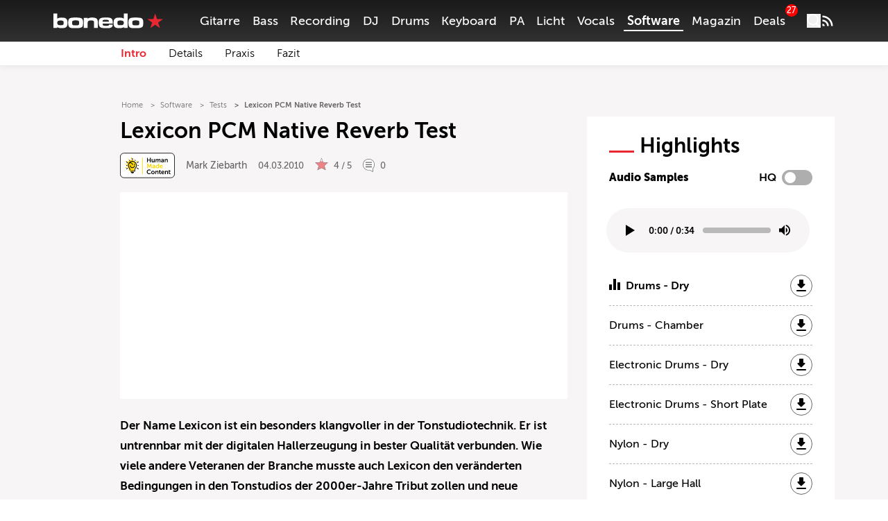

--- FILE ---
content_type: text/html; charset=UTF-8
request_url: https://www.bonedo.de/artikel/lexicon-pcm-native-reverb/
body_size: 62721
content:
<!doctype html>
<html lang="de">
<head>
  <meta charset="utf-8">
  <meta http-equiv="x-ua-compatible" content="ie=edge">
  <meta name="viewport" content="width=device-width, initial-scale=1, shrink-to-fit=no">
  <link rel="apple-touch-icon" sizes="180x180" href="/apple-touch-icon.png">
  <link rel="icon" type="image/png" sizes="32x32" href="/favicon-32x32.png">
  <link rel="icon" type="image/png" sizes="16x16" href="/favicon-16x16.png">
  <link rel="shortcut icon" href="/favicon.ico">
  <link rel="manifest" href="/site.manifest.json">
    <meta name='robots' content='index, follow, max-image-preview:large, max-snippet:-1, max-video-preview:-1' />

	<!-- This site is optimized with the Yoast SEO Premium plugin v26.8 (Yoast SEO v26.8) - https://yoast.com/product/yoast-seo-premium-wordpress/ -->
	<title>Lexicon PCM Native Reverb Test - Bonedo</title>
	<meta name="description" content="Lexicon PCM Native Reverb Bundle Test" />
	<link rel="canonical" href="https://www.bonedo.de/artikel/lexicon-pcm-native-reverb/" />
	<meta property="og:locale" content="de_DE" />
	<meta property="og:type" content="article" />
	<meta property="og:title" content="Lexicon PCM Native Reverb Test" />
	<meta property="og:description" content="Der Name Lexicon ist untrennbar mit der digitalen Hallerzeugung in bester Qualität verbunden. Ob das auch die Software schafft, erfahrt ihr hier!" />
	<meta property="og:url" content="https://www.bonedo.de/artikel/lexicon-pcm-native-reverb/" />
	<meta property="og:site_name" content="Bonedo" />
	<meta property="article:publisher" content="https://www.facebook.com/bonedo.de/" />
	<meta property="article:modified_time" content="2022-02-24T05:29:48+00:00" />
	<meta property="og:image" content="https://cdn-image.bonedo.de/wp-media-folder-bonedo//var/www/html/web/app/uploads/2010/03/Lex_Aufm.png" />
	<meta property="og:image:width" content="785" />
	<meta property="og:image:height" content="547" />
	<meta property="og:image:type" content="image/png" />
	<meta name="twitter:card" content="summary_large_image" />
	<meta name="twitter:label1" content="Geschätzte Lesezeit" />
	<meta name="twitter:data1" content="9 Minuten" />
	<script type="application/ld+json" class="yoast-schema-graph">{"@context":"https://schema.org","@graph":[{"@type":"Article","@id":"https://www.bonedo.de/artikel/lexicon-pcm-native-reverb/","url":"https://www.bonedo.de/artikel/lexicon-pcm-native-reverb/","name":"Lexicon PCM Native Reverb Test - Bonedo","isPartOf":{"@id":"https://www.bonedo.de/#website"},"primaryImageOfPage":{"@id":"https://www.bonedo.de/artikel/lexicon-pcm-native-reverb/#primaryimage"},"image":{"@id":"https://www.bonedo.de/artikel/lexicon-pcm-native-reverb/#primaryimage"},"thumbnailUrl":"https://cdn-image.bonedo.de/wp-media-folder-bonedo//var/www/html/web/app/uploads/2010/03/Lex_Aufm.png","datePublished":"2010-03-04T13:26:30+00:00","dateModified":"2022-02-24T05:29:48+00:00","breadcrumb":{"@id":"https://www.bonedo.de/artikel/lexicon-pcm-native-reverb/#breadcrumb"},"inLanguage":"de","potentialAction":[{"@type":"ReadAction","target":["https://www.bonedo.de/artikel/lexicon-pcm-native-reverb/"]}],"author":{"@type":["Person"],"@id":"https://www.bonedo.de/artikel/lexicon-pcm-native-reverb/#/schema/person/184","name":"Mark Ziebarth","description":"Mark Ziebarth ist studierter Jurist, Komponist, Produzent und Fachautor. Er schrieb viele Jahre für ein Audio-Fachmagazin, mit der Firma advertunes produziert er vorrangig Musik zum Bild (für TV-Werbung, Serien, Spielfilme), macht Audio-Postproduction und einiges mehr.","sameAs":[],"image":{"@type":["ImageObject"],"@id":"https://www.bonedo.de/artikel/lexicon-pcm-native-reverb/#/schema/image/","inLanguage":"de-DE","url":"https://secure.gravatar.com/avatar/68d034e3a928eff1b328c75e87e3c5595ebb0009e1dfae653aa7077f883e9fd8?s=96&d=mm&r=g","contentUrl":"https://secure.gravatar.com/avatar/68d034e3a928eff1b328c75e87e3c5595ebb0009e1dfae653aa7077f883e9fd8?s=96&d=mm&r=g","caption":"Mark Ziebarth"}}},{"@type":"ImageObject","inLanguage":"de","@id":"https://www.bonedo.de/artikel/lexicon-pcm-native-reverb/#primaryimage","url":"https://cdn-image.bonedo.de/wp-media-folder-bonedo//var/www/html/web/app/uploads/2010/03/Lex_Aufm.png","contentUrl":"https://cdn-image.bonedo.de/wp-media-folder-bonedo//var/www/html/web/app/uploads/2010/03/Lex_Aufm.png","width":785,"height":547},{"@type":"BreadcrumbList","@id":"https://www.bonedo.de/artikel/lexicon-pcm-native-reverb/#breadcrumb","itemListElement":[{"@type":"ListItem","position":1,"name":"Startseite","item":"https://www.bonedo.de/"},{"@type":"ListItem","position":2,"name":"Test"}]},{"@type":"WebSite","@id":"https://www.bonedo.de/#website","url":"https://www.bonedo.de/","name":"Bonedo","description":"Das Musikerportal","potentialAction":[{"@type":"SearchAction","target":{"@type":"EntryPoint","urlTemplate":"https://www.bonedo.de/?s={search_term_string}"},"query-input":{"@type":"PropertyValueSpecification","valueRequired":true,"valueName":"search_term_string"}}],"inLanguage":"de"},{"@type":"Product","name":"Lexicon PCM Native Reverb Bundle","image":"https://cdn-image.bonedo.de/wp-media-folder-bonedo//var/www/html/web/app/uploads/2010/03/Lex_Aufm.png","review":{"@type":"Review","reviewRating":{"@type":"Rating","ratingValue":"4","bestRating":5,"worstRating":1},"author":{"@type":"Person","@id":"https://www.bonedo.de/autor/mark-ziebarth/","name":"Mark Ziebarth"},"positiveNotes":{"@type":"ItemList","itemListElement":[{"@type":"ListItem","position":1,"name":"Hervorragender Lexicon-typischer Klang"},{"@type":"ListItem","position":2,"name":"Gutes Benutzer-Interface"},{"@type":"ListItem","position":3,"name":"Läuft stabil"}]},"negativeNotes":{"@type":"ItemList","itemListElement":[{"@type":"ListItem","position":1,"name":"Hoher Preis"}]}}}]}</script>
	<!-- / Yoast SEO Premium plugin. -->


<link rel='dns-prefetch' href='//www.bonedo.de' />
<link rel="alternate" type="application/rss+xml" title="Bonedo &raquo; Feed" href="https://www.bonedo.de/feed/" />
<link rel="alternate" title="oEmbed (JSON)" type="application/json+oembed" href="https://www.bonedo.de/wp-json/oembed/1.0/embed?url=https%3A%2F%2Fwww.bonedo.de%2Fartikel%2Flexicon-pcm-native-reverb%2F" />
<link rel="alternate" title="oEmbed (XML)" type="text/xml+oembed" href="https://www.bonedo.de/wp-json/oembed/1.0/embed?url=https%3A%2F%2Fwww.bonedo.de%2Fartikel%2Flexicon-pcm-native-reverb%2F&#038;format=xml" />
<style id='wp-emoji-styles-inline-css' type='text/css'>

	img.wp-smiley, img.emoji {
		display: inline !important;
		border: none !important;
		box-shadow: none !important;
		height: 1em !important;
		width: 1em !important;
		margin: 0 0.07em !important;
		vertical-align: -0.1em !important;
		background: none !important;
		padding: 0 !important;
	}
/*# sourceURL=wp-emoji-styles-inline-css */
</style>
<style id='wp-block-library-inline-css' type='text/css'>
:root{--wp-block-synced-color:#7a00df;--wp-block-synced-color--rgb:122,0,223;--wp-bound-block-color:var(--wp-block-synced-color);--wp-editor-canvas-background:#ddd;--wp-admin-theme-color:#007cba;--wp-admin-theme-color--rgb:0,124,186;--wp-admin-theme-color-darker-10:#006ba1;--wp-admin-theme-color-darker-10--rgb:0,107,160.5;--wp-admin-theme-color-darker-20:#005a87;--wp-admin-theme-color-darker-20--rgb:0,90,135;--wp-admin-border-width-focus:2px}@media (min-resolution:192dpi){:root{--wp-admin-border-width-focus:1.5px}}.wp-element-button{cursor:pointer}:root .has-very-light-gray-background-color{background-color:#eee}:root .has-very-dark-gray-background-color{background-color:#313131}:root .has-very-light-gray-color{color:#eee}:root .has-very-dark-gray-color{color:#313131}:root .has-vivid-green-cyan-to-vivid-cyan-blue-gradient-background{background:linear-gradient(135deg,#00d084,#0693e3)}:root .has-purple-crush-gradient-background{background:linear-gradient(135deg,#34e2e4,#4721fb 50%,#ab1dfe)}:root .has-hazy-dawn-gradient-background{background:linear-gradient(135deg,#faaca8,#dad0ec)}:root .has-subdued-olive-gradient-background{background:linear-gradient(135deg,#fafae1,#67a671)}:root .has-atomic-cream-gradient-background{background:linear-gradient(135deg,#fdd79a,#004a59)}:root .has-nightshade-gradient-background{background:linear-gradient(135deg,#330968,#31cdcf)}:root .has-midnight-gradient-background{background:linear-gradient(135deg,#020381,#2874fc)}:root{--wp--preset--font-size--normal:16px;--wp--preset--font-size--huge:42px}.has-regular-font-size{font-size:1em}.has-larger-font-size{font-size:2.625em}.has-normal-font-size{font-size:var(--wp--preset--font-size--normal)}.has-huge-font-size{font-size:var(--wp--preset--font-size--huge)}.has-text-align-center{text-align:center}.has-text-align-left{text-align:left}.has-text-align-right{text-align:right}.has-fit-text{white-space:nowrap!important}#end-resizable-editor-section{display:none}.aligncenter{clear:both}.items-justified-left{justify-content:flex-start}.items-justified-center{justify-content:center}.items-justified-right{justify-content:flex-end}.items-justified-space-between{justify-content:space-between}.screen-reader-text{border:0;clip-path:inset(50%);height:1px;margin:-1px;overflow:hidden;padding:0;position:absolute;width:1px;word-wrap:normal!important}.screen-reader-text:focus{background-color:#ddd;clip-path:none;color:#444;display:block;font-size:1em;height:auto;left:5px;line-height:normal;padding:15px 23px 14px;text-decoration:none;top:5px;width:auto;z-index:100000}html :where(.has-border-color){border-style:solid}html :where([style*=border-top-color]){border-top-style:solid}html :where([style*=border-right-color]){border-right-style:solid}html :where([style*=border-bottom-color]){border-bottom-style:solid}html :where([style*=border-left-color]){border-left-style:solid}html :where([style*=border-width]){border-style:solid}html :where([style*=border-top-width]){border-top-style:solid}html :where([style*=border-right-width]){border-right-style:solid}html :where([style*=border-bottom-width]){border-bottom-style:solid}html :where([style*=border-left-width]){border-left-style:solid}html :where(img[class*=wp-image-]){height:auto;max-width:100%}:where(figure){margin:0 0 1em}html :where(.is-position-sticky){--wp-admin--admin-bar--position-offset:var(--wp-admin--admin-bar--height,0px)}@media screen and (max-width:600px){html :where(.is-position-sticky){--wp-admin--admin-bar--position-offset:0px}}
/*# sourceURL=/wp-includes/css/dist/block-library/common.min.css */
</style>
<style id='classic-theme-styles-inline-css' type='text/css'>
/*! This file is auto-generated */
.wp-block-button__link{color:#fff;background-color:#32373c;border-radius:9999px;box-shadow:none;text-decoration:none;padding:calc(.667em + 2px) calc(1.333em + 2px);font-size:1.125em}.wp-block-file__button{background:#32373c;color:#fff;text-decoration:none}
/*# sourceURL=/wp-includes/css/classic-themes.min.css */
</style>
<link rel='stylesheet' id='wp-affililab-css' href='https://www.bonedo.de/app/plugins/wp-affililab/public/css/wp-affililab-public.css?ver=3.9.4' type='text/css' media='all' />
<link rel='stylesheet' id='dashicons-css' href='https://www.bonedo.de/wp/wp-includes/css/dashicons.min.css?ver=6.9' type='text/css' media='all' />
<link rel='stylesheet' id='ep_general_styles-css' href='https://www.bonedo.de/app/plugins/elasticpress/dist/css/general-styles.css?ver=66295efe92a630617c00' type='text/css' media='all' />
<link rel='stylesheet' id='borlabs-cookie-custom-css' href='https://www.bonedo.de/app/cache/borlabs-cookie/1/borlabs-cookie-1-de.css?ver=3.3.23-1152' type='text/css' media='all' />
<link rel='stylesheet' id='sage/main.css-css' href='https://www.bonedo.de/app/themes/bonedo2020/dist/styles/main.css?ver=1768920334' type='text/css' media='all' />
<script type="text/javascript" src="https://www.bonedo.de/wp/wp-includes/js/dist/vendor/react.min.js?ver=18.3.1.1" id="react-js"></script>
<script type="text/javascript" src="https://www.bonedo.de/wp/wp-includes/js/dist/vendor/react-jsx-runtime.min.js?ver=18.3.1" id="react-jsx-runtime-js"></script>
<script type="text/javascript" src="https://www.bonedo.de/wp/wp-includes/js/dist/autop.min.js?ver=9fb50649848277dd318d" id="wp-autop-js"></script>
<script type="text/javascript" src="https://www.bonedo.de/wp/wp-includes/js/dist/blob.min.js?ver=9113eed771d446f4a556" id="wp-blob-js"></script>
<script type="text/javascript" src="https://www.bonedo.de/wp/wp-includes/js/dist/block-serialization-default-parser.min.js?ver=14d44daebf663d05d330" id="wp-block-serialization-default-parser-js"></script>
<script type="text/javascript" src="https://www.bonedo.de/wp/wp-includes/js/dist/hooks.min.js?ver=dd5603f07f9220ed27f1" id="wp-hooks-js"></script>
<script type="text/javascript" src="https://www.bonedo.de/wp/wp-includes/js/dist/deprecated.min.js?ver=e1f84915c5e8ae38964c" id="wp-deprecated-js"></script>
<script type="text/javascript" src="https://www.bonedo.de/wp/wp-includes/js/dist/dom.min.js?ver=26edef3be6483da3de2e" id="wp-dom-js"></script>
<script type="text/javascript" src="https://www.bonedo.de/wp/wp-includes/js/dist/vendor/react-dom.min.js?ver=18.3.1.1" id="react-dom-js"></script>
<script type="text/javascript" src="https://www.bonedo.de/wp/wp-includes/js/dist/escape-html.min.js?ver=6561a406d2d232a6fbd2" id="wp-escape-html-js"></script>
<script type="text/javascript" src="https://www.bonedo.de/wp/wp-includes/js/dist/element.min.js?ver=6a582b0c827fa25df3dd" id="wp-element-js"></script>
<script type="text/javascript" src="https://www.bonedo.de/wp/wp-includes/js/dist/is-shallow-equal.min.js?ver=e0f9f1d78d83f5196979" id="wp-is-shallow-equal-js"></script>
<script type="text/javascript" src="https://www.bonedo.de/wp/wp-includes/js/dist/i18n.min.js?ver=c26c3dc7bed366793375" id="wp-i18n-js"></script>
<script type="text/javascript" id="wp-i18n-js-after">
/* <![CDATA[ */
wp.i18n.setLocaleData( { 'text direction\u0004ltr': [ 'ltr' ] } );
//# sourceURL=wp-i18n-js-after
/* ]]> */
</script>
<script type="text/javascript" id="wp-keycodes-js-translations">
/* <![CDATA[ */
( function( domain, translations ) {
	var localeData = translations.locale_data[ domain ] || translations.locale_data.messages;
	localeData[""].domain = domain;
	wp.i18n.setLocaleData( localeData, domain );
} )( "default", {"translation-revision-date":"2025-09-24 20:46:21+0000","generator":"GlotPress\/4.0.1","domain":"messages","locale_data":{"messages":{"":{"domain":"messages","plural-forms":"nplurals=2; plural=n != 1;","lang":"de"},"Tilde":["Tilde"],"Backtick":["Backtick"],"Period":["Punkt"],"Comma":["Komma"]}},"comment":{"reference":"wp-includes\/js\/dist\/keycodes.js"}} );
//# sourceURL=wp-keycodes-js-translations
/* ]]> */
</script>
<script type="text/javascript" src="https://www.bonedo.de/wp/wp-includes/js/dist/keycodes.min.js?ver=34c8fb5e7a594a1c8037" id="wp-keycodes-js"></script>
<script type="text/javascript" src="https://www.bonedo.de/wp/wp-includes/js/dist/priority-queue.min.js?ver=2d59d091223ee9a33838" id="wp-priority-queue-js"></script>
<script type="text/javascript" src="https://www.bonedo.de/wp/wp-includes/js/dist/compose.min.js?ver=7a9b375d8c19cf9d3d9b" id="wp-compose-js"></script>
<script type="text/javascript" src="https://www.bonedo.de/wp/wp-includes/js/dist/private-apis.min.js?ver=4f465748bda624774139" id="wp-private-apis-js"></script>
<script type="text/javascript" src="https://www.bonedo.de/wp/wp-includes/js/dist/redux-routine.min.js?ver=8bb92d45458b29590f53" id="wp-redux-routine-js"></script>
<script type="text/javascript" src="https://www.bonedo.de/wp/wp-includes/js/dist/data.min.js?ver=f940198280891b0b6318" id="wp-data-js"></script>
<script type="text/javascript" id="wp-data-js-after">
/* <![CDATA[ */
( function() {
	var userId = 0;
	var storageKey = "WP_DATA_USER_" + userId;
	wp.data
		.use( wp.data.plugins.persistence, { storageKey: storageKey } );
} )();
//# sourceURL=wp-data-js-after
/* ]]> */
</script>
<script type="text/javascript" src="https://www.bonedo.de/wp/wp-includes/js/dist/html-entities.min.js?ver=e8b78b18a162491d5e5f" id="wp-html-entities-js"></script>
<script type="text/javascript" src="https://www.bonedo.de/wp/wp-includes/js/dist/dom-ready.min.js?ver=f77871ff7694fffea381" id="wp-dom-ready-js"></script>
<script type="text/javascript" id="wp-a11y-js-translations">
/* <![CDATA[ */
( function( domain, translations ) {
	var localeData = translations.locale_data[ domain ] || translations.locale_data.messages;
	localeData[""].domain = domain;
	wp.i18n.setLocaleData( localeData, domain );
} )( "default", {"translation-revision-date":"2025-09-24 20:46:21+0000","generator":"GlotPress\/4.0.1","domain":"messages","locale_data":{"messages":{"":{"domain":"messages","plural-forms":"nplurals=2; plural=n != 1;","lang":"de"},"Notifications":["Benachrichtigungen"]}},"comment":{"reference":"wp-includes\/js\/dist\/a11y.js"}} );
//# sourceURL=wp-a11y-js-translations
/* ]]> */
</script>
<script type="text/javascript" src="https://www.bonedo.de/wp/wp-includes/js/dist/a11y.min.js?ver=cb460b4676c94bd228ed" id="wp-a11y-js"></script>
<script type="text/javascript" id="wp-rich-text-js-translations">
/* <![CDATA[ */
( function( domain, translations ) {
	var localeData = translations.locale_data[ domain ] || translations.locale_data.messages;
	localeData[""].domain = domain;
	wp.i18n.setLocaleData( localeData, domain );
} )( "default", {"translation-revision-date":"2025-09-24 20:46:21+0000","generator":"GlotPress\/4.0.1","domain":"messages","locale_data":{"messages":{"":{"domain":"messages","plural-forms":"nplurals=2; plural=n != 1;","lang":"de"},"%s applied.":["%s wurde angewandt."],"%s removed.":["%s wurde entfernt."]}},"comment":{"reference":"wp-includes\/js\/dist\/rich-text.js"}} );
//# sourceURL=wp-rich-text-js-translations
/* ]]> */
</script>
<script type="text/javascript" src="https://www.bonedo.de/wp/wp-includes/js/dist/rich-text.min.js?ver=5bdbb44f3039529e3645" id="wp-rich-text-js"></script>
<script type="text/javascript" src="https://www.bonedo.de/wp/wp-includes/js/dist/shortcode.min.js?ver=0b3174183b858f2df320" id="wp-shortcode-js"></script>
<script type="text/javascript" src="https://www.bonedo.de/wp/wp-includes/js/dist/warning.min.js?ver=d69bc18c456d01c11d5a" id="wp-warning-js"></script>
<script type="text/javascript" id="wp-blocks-js-translations">
/* <![CDATA[ */
( function( domain, translations ) {
	var localeData = translations.locale_data[ domain ] || translations.locale_data.messages;
	localeData[""].domain = domain;
	wp.i18n.setLocaleData( localeData, domain );
} )( "default", {"translation-revision-date":"2025-09-24 20:46:21+0000","generator":"GlotPress\/4.0.1","domain":"messages","locale_data":{"messages":{"":{"domain":"messages","plural-forms":"nplurals=2; plural=n != 1;","lang":"de"},"%1$s Block. Row %2$d":["Block %1$s. Zeile %2$d"],"Design":["Design"],"%s Block":["Block %s"],"%1$s Block. %2$s":["Block %1$s. %2$s"],"%1$s Block. Column %2$d":["Block %1$s. Spalte %2$d"],"%1$s Block. Column %2$d. %3$s":["Block %1$s. Spalte %2$d. %3$s"],"%1$s Block. Row %2$d. %3$s":["Block %1$s. Zeile %2$d. %3$s"],"Reusable blocks":["Wiederverwendbare Bl\u00f6cke"],"Embeds":["Einbettungen"],"Text":["Text"],"Widgets":["Widgets"],"Theme":["Theme"],"Media":["Medien"]}},"comment":{"reference":"wp-includes\/js\/dist\/blocks.js"}} );
//# sourceURL=wp-blocks-js-translations
/* ]]> */
</script>
<script type="text/javascript" src="https://www.bonedo.de/wp/wp-includes/js/dist/blocks.min.js?ver=de131db49fa830bc97da" id="wp-blocks-js"></script>
<script type="text/javascript" src="https://www.bonedo.de/wp/wp-includes/js/jquery/jquery.min.js?ver=3.7.1" id="jquery-core-js"></script>
<script type="text/javascript" src="https://www.bonedo.de/wp/wp-includes/js/jquery/jquery-migrate.min.js?ver=3.4.1" id="jquery-migrate-js"></script>
<script data-no-optimize="1" data-no-minify="1" data-cfasync="false" nowprocket type="text/javascript" src="https://www.bonedo.de/app/plugins/borlabs-cookie/assets/javascript/borlabs-cookie-tcf-stub.min.js?ver=3.3.23" id="borlabs-cookie-stub-js"></script>
<script data-no-optimize="1" data-no-minify="1" data-cfasync="false" nowprocket type="text/javascript" src="https://www.bonedo.de/app/cache/borlabs-cookie/1/borlabs-cookie-config-de.json.js?ver=3.3.23-180" id="borlabs-cookie-config-js"></script>
<script data-no-optimize="1" data-no-minify="1" data-cfasync="false" nowprocket type="text/javascript" src="https://www.bonedo.de/app/plugins/borlabs-cookie/assets/javascript/borlabs-cookie-prioritize.min.js?ver=3.3.23" id="borlabs-cookie-prioritize-js"></script>
<link rel="https://api.w.org/" href="https://www.bonedo.de/wp-json/" /><link rel="alternate" title="JSON" type="application/json" href="https://www.bonedo.de/wp-json/wp/v2/test/459108" /><meta name="generator" content="WordPress 6.9" />
<link rel='shortlink' href='https://www.bonedo.de/?p=459108' />
<link rel="next" href="https://www.bonedo.de/artikel/lexicon-pcm-native-reverb/2/" ><script nowprocket data-borlabs-cookie-script-blocker-ignore>
if ('1' === '1' && ('0' === '1' || '1' === '1')) {
    window['gtag_enable_tcf_support'] = true;
}
window.dataLayer = window.dataLayer || [];
if (typeof gtag !== 'function') {
    function gtag() {
        dataLayer.push(arguments);
    }
}
gtag('set', 'developer_id.dYjRjMm', true);
if ('0' === '1' || '1' === '1') {
    if (window.BorlabsCookieGoogleConsentModeDefaultSet !== true) {
        let getCookieValue = function (name) {
            return document.cookie.match('(^|;)\\s*' + name + '\\s*=\\s*([^;]+)')?.pop() || '';
        };
        let cookieValue = getCookieValue('borlabs-cookie-gcs');
        let consentsFromCookie = {};
        if (cookieValue !== '') {
            consentsFromCookie = JSON.parse(decodeURIComponent(cookieValue));
        }
        let defaultValues = {
            'ad_storage': 'denied',
            'ad_user_data': 'denied',
            'ad_personalization': 'denied',
            'analytics_storage': 'denied',
            'functionality_storage': 'denied',
            'personalization_storage': 'denied',
            'security_storage': 'denied',
            'wait_for_update': 500,
        };
        gtag('consent', 'default', { ...defaultValues, ...consentsFromCookie });
    }
    window.BorlabsCookieGoogleConsentModeDefaultSet = true;
    let borlabsCookieConsentChangeHandler = function () {
        window.dataLayer = window.dataLayer || [];
        if (typeof gtag !== 'function') { function gtag(){dataLayer.push(arguments);} }

        let getCookieValue = function (name) {
            return document.cookie.match('(^|;)\\s*' + name + '\\s*=\\s*([^;]+)')?.pop() || '';
        };
        let cookieValue = getCookieValue('borlabs-cookie-gcs');
        let consentsFromCookie = {};
        if (cookieValue !== '') {
            consentsFromCookie = JSON.parse(decodeURIComponent(cookieValue));
        }

        consentsFromCookie.analytics_storage = BorlabsCookie.Consents.hasConsent('google-analytics') ? 'granted' : 'denied';

        BorlabsCookie.CookieLibrary.setCookie(
            'borlabs-cookie-gcs',
            JSON.stringify(consentsFromCookie),
            BorlabsCookie.Settings.automaticCookieDomainAndPath.value ? '' : BorlabsCookie.Settings.cookieDomain.value,
            BorlabsCookie.Settings.cookiePath.value,
            BorlabsCookie.Cookie.getPluginCookie().expires,
            BorlabsCookie.Settings.cookieSecure.value,
            BorlabsCookie.Settings.cookieSameSite.value
        );
    }
    document.addEventListener('borlabs-cookie-consent-saved', borlabsCookieConsentChangeHandler);
    document.addEventListener('borlabs-cookie-handle-unblock', borlabsCookieConsentChangeHandler);
}
if ('0' === '1') {
    gtag("js", new Date());
    gtag("config", "G-AAAAAAA", {"anonymize_ip": true});

    (function (w, d, s, i) {
        var f = d.getElementsByTagName(s)[0],
            j = d.createElement(s);
        j.async = true;
        j.src =
            "https://www.googletagmanager.com/gtag/js?id=" + i;
        f.parentNode.insertBefore(j, f);
    })(window, document, "script", "G-AAAAAAA");
}
</script><script nowprocket data-no-optimize="1" data-no-minify="1" data-cfasync="false" data-borlabs-cookie-script-blocker-ignore>
    (function () {
        if ('1' === '1' && '1' === '1') {
            window['gtag_enable_tcf_support'] = true;
        }
        window.dataLayer = window.dataLayer || [];
        if (typeof window.gtag !== 'function') {
            window.gtag = function () {
                window.dataLayer.push(arguments);
            };
        }
        gtag('set', 'developer_id.dYjRjMm', true);
        if ('1' === '1') {
            let getCookieValue = function (name) {
                return document.cookie.match('(^|;)\\s*' + name + '\\s*=\\s*([^;]+)')?.pop() || '';
            };
            const gtmRegionsData = '{{ google-tag-manager-cm-regional-defaults }}';
            let gtmRegions = [];
            if (gtmRegionsData !== '\{\{ google-tag-manager-cm-regional-defaults \}\}') {
                gtmRegions = JSON.parse(gtmRegionsData);
            }
            let defaultRegion = null;
            for (let gtmRegionIndex in gtmRegions) {
                let gtmRegion = gtmRegions[gtmRegionIndex];
                if (gtmRegion['google-tag-manager-cm-region'] === '') {
                    defaultRegion = gtmRegion;
                } else {
                    gtag('consent', 'default', {
                        'ad_storage': gtmRegion['google-tag-manager-cm-default-ad-storage'],
                        'ad_user_data': gtmRegion['google-tag-manager-cm-default-ad-user-data'],
                        'ad_personalization': gtmRegion['google-tag-manager-cm-default-ad-personalization'],
                        'analytics_storage': gtmRegion['google-tag-manager-cm-default-analytics-storage'],
                        'functionality_storage': gtmRegion['google-tag-manager-cm-default-functionality-storage'],
                        'personalization_storage': gtmRegion['google-tag-manager-cm-default-personalization-storage'],
                        'security_storage': gtmRegion['google-tag-manager-cm-default-security-storage'],
                        'region': gtmRegion['google-tag-manager-cm-region'].toUpperCase().split(','),
						'wait_for_update': 500,
                    });
                }
            }
            let cookieValue = getCookieValue('borlabs-cookie-gcs');
            let consentsFromCookie = {};
            if (cookieValue !== '') {
                consentsFromCookie = JSON.parse(decodeURIComponent(cookieValue));
            }
            let defaultValues = {
                'ad_storage': defaultRegion === null ? 'denied' : defaultRegion['google-tag-manager-cm-default-ad-storage'],
                'ad_user_data': defaultRegion === null ? 'denied' : defaultRegion['google-tag-manager-cm-default-ad-user-data'],
                'ad_personalization': defaultRegion === null ? 'denied' : defaultRegion['google-tag-manager-cm-default-ad-personalization'],
                'analytics_storage': defaultRegion === null ? 'denied' : defaultRegion['google-tag-manager-cm-default-analytics-storage'],
                'functionality_storage': defaultRegion === null ? 'denied' : defaultRegion['google-tag-manager-cm-default-functionality-storage'],
                'personalization_storage': defaultRegion === null ? 'denied' : defaultRegion['google-tag-manager-cm-default-personalization-storage'],
                'security_storage': defaultRegion === null ? 'denied' : defaultRegion['google-tag-manager-cm-default-security-storage'],
                'wait_for_update': 500,
            };
            gtag('consent', 'default', {...defaultValues, ...consentsFromCookie});
            gtag('set', 'ads_data_redaction', true);
        }

        if ('1' === '1') {
            let url = new URL(window.location.href);

            if ((url.searchParams.has('gtm_debug') && url.searchParams.get('gtm_debug') !== '') || document.cookie.indexOf('__TAG_ASSISTANT=') !== -1 || document.documentElement.hasAttribute('data-tag-assistant-present')) {
                /* GTM block start */
                (function(w,d,s,l,i){w[l]=w[l]||[];w[l].push({'gtm.start':
                        new Date().getTime(),event:'gtm.js'});var f=d.getElementsByTagName(s)[0],
                    j=d.createElement(s),dl=l!='dataLayer'?'&l='+l:'';j.async=true;j.src=
                    'https://www.googletagmanager.com/gtm.js?id='+i+dl;f.parentNode.insertBefore(j,f);
                })(window,document,'script','dataLayer','GTM-N3MSH2');
                /* GTM block end */
            } else {
                /* GTM block start */
                (function(w,d,s,l,i){w[l]=w[l]||[];w[l].push({'gtm.start':
                        new Date().getTime(),event:'gtm.js'});var f=d.getElementsByTagName(s)[0],
                    j=d.createElement(s),dl=l!='dataLayer'?'&l='+l:'';j.async=true;j.src=
                    'https://www.bonedo.de/app/uploads/borlabs-cookie/' + i + '.js?ver=rcf14bva';f.parentNode.insertBefore(j,f);
                })(window,document,'script','dataLayer','GTM-N3MSH2');
                /* GTM block end */
            }
        }


        let borlabsCookieConsentChangeHandler = function () {
            window.dataLayer = window.dataLayer || [];
            if (typeof window.gtag !== 'function') {
                window.gtag = function() {
                    window.dataLayer.push(arguments);
                };
            }

            let consents = BorlabsCookie.Cookie.getPluginCookie().consents;

            if ('1' === '1') {
                let gtmConsents = {};
                let customConsents = {};

				let services = BorlabsCookie.Services._services;

				for (let service in services) {
					if (service !== 'borlabs-cookie') {
						customConsents['borlabs_cookie_' + service.replaceAll('-', '_')] = BorlabsCookie.Consents.hasConsent(service) ? 'granted' : 'denied';
					}
				}

                if ('1' === '1') {
                    gtmConsents = {
                        'analytics_storage': BorlabsCookie.Consents.hasConsentForServiceGroup('statistics') === true ? 'granted' : 'denied',
                        'functionality_storage': BorlabsCookie.Consents.hasConsentForServiceGroup('statistics') === true ? 'granted' : 'denied',
                        'personalization_storage': BorlabsCookie.Consents.hasConsentForServiceGroup('marketing') === true ? 'granted' : 'denied',
                        'security_storage': BorlabsCookie.Consents.hasConsentForServiceGroup('statistics') === true ? 'granted' : 'denied',
                    };
                } else {
                    gtmConsents = {
                        'ad_storage': BorlabsCookie.Consents.hasConsentForServiceGroup('marketing') === true ? 'granted' : 'denied',
                        'ad_user_data': BorlabsCookie.Consents.hasConsentForServiceGroup('marketing') === true ? 'granted' : 'denied',
                        'ad_personalization': BorlabsCookie.Consents.hasConsentForServiceGroup('marketing') === true ? 'granted' : 'denied',
                        'analytics_storage': BorlabsCookie.Consents.hasConsentForServiceGroup('statistics') === true ? 'granted' : 'denied',
                        'functionality_storage': BorlabsCookie.Consents.hasConsentForServiceGroup('statistics') === true ? 'granted' : 'denied',
                        'personalization_storage': BorlabsCookie.Consents.hasConsentForServiceGroup('marketing') === true ? 'granted' : 'denied',
                        'security_storage': BorlabsCookie.Consents.hasConsentForServiceGroup('statistics') === true ? 'granted' : 'denied',
                    };
                }
                BorlabsCookie.CookieLibrary.setCookie(
                    'borlabs-cookie-gcs',
                    JSON.stringify(gtmConsents),
                    BorlabsCookie.Settings.automaticCookieDomainAndPath.value ? '' : BorlabsCookie.Settings.cookieDomain.value,
                    BorlabsCookie.Settings.cookiePath.value,
                    BorlabsCookie.Cookie.getPluginCookie().expires,
                    BorlabsCookie.Settings.cookieSecure.value,
                    BorlabsCookie.Settings.cookieSameSite.value
                );
                gtag('consent', 'update', {...gtmConsents, ...customConsents});
            }


            for (let serviceGroup in consents) {
                for (let service of consents[serviceGroup]) {
                    if (!window.BorlabsCookieGtmPackageSentEvents.includes(service) && service !== 'borlabs-cookie') {
                        window.dataLayer.push({
                            event: 'borlabs-cookie-opt-in-' + service,
                        });
                        window.BorlabsCookieGtmPackageSentEvents.push(service);
                    }
                }
            }
            let afterConsentsEvent = document.createEvent('Event');
            afterConsentsEvent.initEvent('borlabs-cookie-google-tag-manager-after-consents', true, true);
            document.dispatchEvent(afterConsentsEvent);
        };
        window.BorlabsCookieGtmPackageSentEvents = [];
        document.addEventListener('borlabs-cookie-consent-saved', borlabsCookieConsentChangeHandler);
        document.addEventListener('borlabs-cookie-handle-unblock', borlabsCookieConsentChangeHandler);
    })();
</script>    <script defer data-domain="bonedo.de" src="https://pls.bonedo.de/js/script.tagged-events.js"></script>
    <script>window.plausible = window.plausible || function() { (window.plausible.q = window.plausible.q || []).push(arguments) }</script>
    <script>
        if ('undefined' !== typeof gaProperty) {
            // Disable tracking if the opt-out cookie exists.
            const disableStr = 'ga-disable-' + gaProperty;
            if (document.cookie.indexOf(disableStr + '=true') > -1) {
                window[disableStr] = true;
            }

            // Opt-out function
            function gaOptout() {
                document.cookie = disableStr + '=true; expires=Thu, 31 Dec 2099 23:59:59 UTC; path=/';
                window[disableStr] = true;
            }
        }
    </script>
</head>
<body
        class="wp-singular test-template-default single single-test postid-459108 wp-theme-bonedo2020resources lexicon-pcm-native-reverb anim-preload overflow-x-hidden lg:overflow-x-visible app-data index-data singular-data single-data single-test-data single-test-lexicon-pcm-native-reverb-data">
<nav id="nav" class="nav" role="navigation" aria-label="main navigation">
    <div class="nav__bg | relative">
        <div class="container nav__container">

            <div class="xl:col-span-2" itemprop="brand" itemscope itemtype="http://schema.org/Brand">
                <a itemprop="name" href="/" title="Bonedo">
                    <svg class="bonedo-logo max-w-full"
     xmlns="http://www.w3.org/2000/svg"
     width="184"
     height="26"
     viewBox="0 0 183.508 25">
    <path
        d="M28.338 7.838c2.26-.853 5.854-.853 8.336-.853 2.223 0 4.483.037 6.708.26 4.78.555 6.188 2.815 6.188 7.485v.742c0 6.224-.074 8.67-7.634 9.374-2.335.148-4.706.148-7.041.148-1.1 0-2.12-.017-3.048-.079-4.626-.314-7.067-1.777-7.067-8.072v-1.038c.001-3.187.075-6.67 3.558-7.967Zm3.854 11.672c.926.705 3.261.742 4.594.742h.7c1.371 0 3.7-.037 4.668-.742.854-.63.928-1.889.928-2.964v-1.3a3.121 3.121 0 0 0-.891-2.668c-1.259-.853-3.7-.853-5.187-.853-1.334 0-3.779.075-4.817.927-.926.778-.926 2.334-.926 3.409.005 1.008.115 2.781.931 3.448ZM99.317 18.965c-.111 5.818-4.967 6.04-9.635 6.04-2.074 0-4.113-.073-6.187-.222-6.3-.445-7.671-3.41-7.671-9.3 0-5.633 1.853-8.152 7.633-8.412 2.038-.111 4.039-.111 6.077-.111 2.631 0 5.782.111 7.707 1.668 2.483 2.113 1.892 5.67 2.076 8.559H82.344c0 2.632.779 3.669 3.484 3.707 1.221.037 2.409.074 3.63.074s2.7-.111 3.186-.741a2.509 2.509 0 0 0 .3-1.26Zm-10.265-8.152h-2.409c-1.889 0-4.336 0-4.336 2.557a2.086 2.086 0 0 0 .038.483h10.638c0-2.711-1.485-3.045-3.932-3.045ZM129.114 7.838c2.259-.853 5.854-.853 8.336-.853 2.223 0 4.481.037 6.706.26 4.781.555 6.19 2.815 6.19 7.485v.742c0 6.224-.075 8.67-7.634 9.374-2.335.148-4.706.148-7.04.148-6.6 0-10.115-.593-10.115-8.152v-1.038c0-3.186.073-6.669 3.557-7.966Zm3.853 11.672c.926.705 3.259.742 4.593.742h.705c1.371 0 3.707-.037 4.668-.742.852-.63.926-1.889.926-2.964v-1.3a3.128 3.128 0 0 0-.888-2.668c-1.26-.853-3.706-.853-5.187-.853-1.334 0-3.779.075-4.817.927-.927.778-.927 2.334-.927 3.409 0 1.008.112 2.781.927 3.448ZM57.302 7.357v1.451c1.989-1.434 4.188-1.823 7.448-1.823 6.558 0 9.671 1.447 9.671 8.6v9.026h-6.452v-9.026c0-3.222-1.26-3.63-4.447-3.63h-.74c-3.3 0-5.485.371-5.485 4.557v8.1h-6.41V7.357ZM100.759 14.711v1.67c0 7.15 3.112 8.6 9.671 8.6 3.261 0 5.459-.388 7.448-1.822v1.451h6.41V0h-6.41v8.86c-1.989-1.434-4.187-1.822-7.448-1.822-6.264 0-9.383 1.324-9.65 7.673Zm6.448 1.112v-.188c0-3.222 1.26-3.63 4.446-3.63h.74c3.147 0 5.279.34 5.47 4-.191 3.664-2.323 4-5.47 4h-.74c-3.187 0-4.446-.408-4.446-3.63ZM23.508 14.711c-.267-6.349-3.385-7.673-9.65-7.673-3.26 0-5.459.388-7.448 1.822V0H0v24.606h6.41v-1.451c1.989 1.434 4.187 1.822 7.448 1.822 6.559 0 9.671-1.447 9.671-8.6v-1.67Zm-6.427 1.67c0 3.222-1.26 3.63-4.447 3.63h-.74c-3.146 0-5.279-.34-5.469-4 .19-3.664 2.323-4 5.469-4h.74c3.187 0 4.447.408 4.447 3.63v.747Z"
        class="text white"/>
    <path d="m1241.167 489 3.1 9.54h10.033l-8.115 5.9 3.1 9.491-8.115-5.848-8.115 5.848 3.1-9.491-8.115-5.9h10.031Z"
          class="star red" transform="translate(-1070.79 -488.954)"/>
</svg>
                </a>
            </div>

            <div id="nav-wrapper" class="nav__wrapper | xl:col-start-3">

                
                <div class="search__wrapper--mobile xl:hidden">
                    <form id="navSearchMenuMobile" action="/" method="get" class="search__form--mobile">
                        <a class="search-input | absolute" href="#"
                           onclick="document.getElementById('navSearchMenuMobile').submit()">
                            <svg class="search-icon absolute ml-4"
     xmlns="http://www.w3.org/2000/svg"
     width="20"
     height="20"
     viewBox="0 0 22.21 23.21">
    <circle cx="9.5" cy="9.5" r="7.5" fill="none"/>
    <path fill="black"
          d="M16.42 16A9.43 9.43 0 0 0 19 8.52a9.5 9.5 0 1 0-4 8.8l5.89 5.89 1.42-1.42ZM2.14 11A7.51 7.51 0 1 1 8 16.86 7.52 7.52 0 0 1 2.14 11Z"/>
</svg>
                        </a>
                        <input id="t" name="s" type="text" placeholder="Suche nach Artikel, ..."
                               class="w-full h-12 pl-12 pr-6 bg-white rounded-full placeholder-textgrey">
                    </form>
                    <a href="/feed/" class="rss__link--mobile | flex ml-3" target="_blank" rel="noopener noreferrer"
                       title="Bonedo RSS Feed abonnieren" aria-label="Bonedo RSS Feed abonnieren">
                        <svg class="rss-icon self-center" xmlns="http://www.w3.org/2000/svg" width="24" height="24" viewBox="0 0 24 24" fill="currentColor">
      <path fill="none" d="M0 0h24v24H0z"></path>
      <path fill="#333"
            d="M3 3C12.9411 3 21 11.0589 21 21H18C18 12.7157 11.2843 6 3 6V3ZM3 10C9.07513 10 14 14.9249 14 21H11C11 16.5817 7.41828 13 3 13V10ZM3 17C5.20914 17 7 18.7909 7 21H3V17Z">
      </path>
</svg>
                    </a>
                </div>

                <ul class="nav__menu">
                                            <li class="nav__menu__item">
                            <div class="nav__menu__category | xl:text-white">
                                <a class="nav__menu__item--text xl:relative xl:leading-none "
                                   href="/gitarre/">Gitarre</a>
                                <div class="dropdown-hint | xl:hidden">
                                    <span class="dropdown-hint__line"></span>
                                    <span class="dropdown-hint__line"></span>
                                </div>
                            </div>

                            <div class="submenu__wrapper | NavFadeOutUp">
                                <div class="xl:container | xl:grid xl:grid-cols-11 xl:gap-x-7">
                                    <div class="xl:col-span-2">
                                        <a href="/gitarre/" class="submenu__item"
                                           data-posttype="category">Alle</a>
                                        <a href="/gitarre/news/" class="submenu__item"
                                           data-posttype="news">News</a>
                                        <a href="/gitarre/tests/" class="submenu__item"
                                           data-posttype="test">Test</a>
                                        <a href="/gitarre/workshops/" class="submenu__item"
                                           data-posttype="workshop">Workshop</a>
                                        <a href="/gitarre/features/" class="submenu__item"
                                           data-posttype="feature">Features</a>
                                    </div>

                                    <div class="nav__post-list | xl:flex col-start-3 col-span-9 hidden"
                                         data-role="navPosts"
                                         data-posttype="general">
                                        
                                                                                    <div class="submenu__card animated fadeIn">
                                                <a href="https://www.bonedo.de/artikel/epiphone-inspired-by-gibson-collection-2026-neue-les-pauls-sgs-explorer-firebird-flying-v/">
                                                    <figure class=''><img width="300" height="180" src="https://cdn-image.bonedo.de/wp-media-folder-bonedoapp/uploads/2026/01/Epiphone_inspired_by_Gibson_2026-300x180.jpg" class="" alt="Epiphone Inspired by Gibson Collection 2026: Neue Les Pauls, SGs, Explorer, Firebird &amp; Flying V Artikelbild" sizes="224px" loading="lazy" decoding="async" srcset="https://cdn-image.bonedo.de/wp-media-folder-bonedoapp/uploads/2026/01/Epiphone_inspired_by_Gibson_2026-300x180.jpg 300w, https://cdn-image.bonedo.de/wp-media-folder-bonedoapp/uploads/2026/01/Epiphone_inspired_by_Gibson_2026-1024x614.jpg 1024w, https://cdn-image.bonedo.de/wp-media-folder-bonedoapp/uploads/2026/01/Epiphone_inspired_by_Gibson_2026-768x461.jpg 768w, https://cdn-image.bonedo.de/wp-media-folder-bonedoapp/uploads/2026/01/Epiphone_inspired_by_Gibson_2026-1536x922.jpg 1536w, https://cdn-image.bonedo.de/wp-media-folder-bonedoapp/uploads/2026/01/Epiphone_inspired_by_Gibson_2026-2048x1229.jpg 2048w" /></figure>                                                </a>
                                                <div class="flex flex-col px-3 py-2">
                                                    <span class="article-card__label article-card__label--small">
                                                        <a href="/gitarre/">Gitarre</a> /
                                                        <a href="/gitarre/news/">News</a>
                                                    </span>
                                                    <p class="article-card__headline article-card__headline--small">
                                                        <a href="https://www.bonedo.de/artikel/epiphone-inspired-by-gibson-collection-2026-neue-les-pauls-sgs-explorer-firebird-flying-v/">
                                                            Epiphone Inspired by Gibson Collection 2026: Neue Les Pauls, SGs, Explorer, Firebird &amp; Flying V
                                                        </a>
                                                    </p>
                                                </div>
                                            </div>
                                                                                    <div class="submenu__card animated fadeIn">
                                                <a href="https://www.bonedo.de/artikel/namm-2026-t-rex-roommate-dluxe-roehren-reverb-mit-stereo-upgrade-und-acht-modi/">
                                                    <figure class=''><img width="300" height="180" src="https://cdn-image.bonedo.de/wp-media-folder-bonedoapp/uploads/2026/01/T-Rex_RoomMate_DLuxe_Namm_2026-300x180.jpg" class="" alt="NAMM 2026: T-Rex Roommate D’Luxe – Röhren-Reverb mit Stereo-Upgrade und acht Modi Artikelbild" sizes="224px" loading="lazy" decoding="async" srcset="https://cdn-image.bonedo.de/wp-media-folder-bonedoapp/uploads/2026/01/T-Rex_RoomMate_DLuxe_Namm_2026-300x180.jpg 300w, https://cdn-image.bonedo.de/wp-media-folder-bonedoapp/uploads/2026/01/T-Rex_RoomMate_DLuxe_Namm_2026-1024x614.jpg 1024w, https://cdn-image.bonedo.de/wp-media-folder-bonedoapp/uploads/2026/01/T-Rex_RoomMate_DLuxe_Namm_2026-768x461.jpg 768w, https://cdn-image.bonedo.de/wp-media-folder-bonedoapp/uploads/2026/01/T-Rex_RoomMate_DLuxe_Namm_2026-1536x922.jpg 1536w, https://cdn-image.bonedo.de/wp-media-folder-bonedoapp/uploads/2026/01/T-Rex_RoomMate_DLuxe_Namm_2026-2048x1229.jpg 2048w" /></figure>                                                </a>
                                                <div class="flex flex-col px-3 py-2">
                                                    <span class="article-card__label article-card__label--small">
                                                        <a href="/gitarre/">Gitarre</a> /
                                                        <a href="/gitarre/news/">News</a>
                                                    </span>
                                                    <p class="article-card__headline article-card__headline--small">
                                                        <a href="https://www.bonedo.de/artikel/namm-2026-t-rex-roommate-dluxe-roehren-reverb-mit-stereo-upgrade-und-acht-modi/">
                                                            NAMM 2026: T-Rex Roommate D’Luxe – Röhren-Reverb mit Stereo-Upgrade und acht Modi
                                                        </a>
                                                    </p>
                                                </div>
                                            </div>
                                                                                    <div class="submenu__card animated fadeIn">
                                                <a href="https://www.bonedo.de/artikel/namm-2026-gibson-feiert-100-jahre-flat-tops-mit-der-century-collection/">
                                                    <figure class=''><img width="300" height="180" src="https://cdn-image.bonedo.de/wp-media-folder-bonedoapp/uploads/2026/01/Gibson_Acoustics_100_NAMM_2026-300x180.jpg" class="" alt="NAMM 2026: Gibson feiert 100 Jahre Flat-Tops mit der Century Collection Artikelbild" sizes="224px" loading="lazy" decoding="async" srcset="https://cdn-image.bonedo.de/wp-media-folder-bonedoapp/uploads/2026/01/Gibson_Acoustics_100_NAMM_2026-300x180.jpg 300w, https://cdn-image.bonedo.de/wp-media-folder-bonedoapp/uploads/2026/01/Gibson_Acoustics_100_NAMM_2026-1024x614.jpg 1024w, https://cdn-image.bonedo.de/wp-media-folder-bonedoapp/uploads/2026/01/Gibson_Acoustics_100_NAMM_2026-768x461.jpg 768w, https://cdn-image.bonedo.de/wp-media-folder-bonedoapp/uploads/2026/01/Gibson_Acoustics_100_NAMM_2026-1536x921.jpg 1536w, https://cdn-image.bonedo.de/wp-media-folder-bonedoapp/uploads/2026/01/Gibson_Acoustics_100_NAMM_2026.jpg 2047w" /></figure>                                                </a>
                                                <div class="flex flex-col px-3 py-2">
                                                    <span class="article-card__label article-card__label--small">
                                                        <a href="/gitarre/">Gitarre</a> /
                                                        <a href="/gitarre/news/">News</a>
                                                    </span>
                                                    <p class="article-card__headline article-card__headline--small">
                                                        <a href="https://www.bonedo.de/artikel/namm-2026-gibson-feiert-100-jahre-flat-tops-mit-der-century-collection/">
                                                            NAMM 2026: Gibson feiert 100 Jahre Flat-Tops mit der Century Collection
                                                        </a>
                                                    </p>
                                                </div>
                                            </div>
                                                                                    <div class="submenu__card animated fadeIn">
                                                <a href="https://www.bonedo.de/artikel/namm-2026-sire-larry-carlton-praesentiert-updates-fuer-l-s-t-und-q-serien/">
                                                    <figure class=''><img width="300" height="180" src="https://cdn-image.bonedo.de/wp-media-folder-bonedoapp/uploads/2026/01/Sire_Larry_Carlton_News_2026-300x180.jpg" class="" alt="NAMM 2026: Sire Larry Carlton präsentiert Updates für L-, S-, T- und Q-Serien Artikelbild" sizes="224px" loading="lazy" decoding="async" srcset="https://cdn-image.bonedo.de/wp-media-folder-bonedoapp/uploads/2026/01/Sire_Larry_Carlton_News_2026-300x180.jpg 300w, https://cdn-image.bonedo.de/wp-media-folder-bonedoapp/uploads/2026/01/Sire_Larry_Carlton_News_2026-1024x614.jpg 1024w, https://cdn-image.bonedo.de/wp-media-folder-bonedoapp/uploads/2026/01/Sire_Larry_Carlton_News_2026-768x461.jpg 768w, https://cdn-image.bonedo.de/wp-media-folder-bonedoapp/uploads/2026/01/Sire_Larry_Carlton_News_2026-1536x922.jpg 1536w, https://cdn-image.bonedo.de/wp-media-folder-bonedoapp/uploads/2026/01/Sire_Larry_Carlton_News_2026-2048x1229.jpg 2048w" /></figure>                                                </a>
                                                <div class="flex flex-col px-3 py-2">
                                                    <span class="article-card__label article-card__label--small">
                                                        <a href="/gitarre/">Gitarre</a> /
                                                        <a href="/gitarre/news/">News</a>
                                                    </span>
                                                    <p class="article-card__headline article-card__headline--small">
                                                        <a href="https://www.bonedo.de/artikel/namm-2026-sire-larry-carlton-praesentiert-updates-fuer-l-s-t-und-q-serien/">
                                                            NAMM 2026: Sire Larry Carlton präsentiert Updates für L-, S-, T- und Q-Serien
                                                        </a>
                                                    </p>
                                                </div>
                                            </div>
                                                                                    <div class="submenu__card animated fadeIn">
                                                <a href="https://www.bonedo.de/artikel/namm-2026-casio-dimension-shifter-ersetzt-das-expression-pedal/">
                                                    <figure class=''><img width="300" height="180" src="https://cdn-image.bonedo.de/wp-media-folder-bonedoapp/uploads/2026/01/Casio_Dimension_Shifter_NEWS-300x180.jpg" class="" alt="NAMM 2026: Casio Dimension Shifter ersetzt das Expression-Pedal Artikelbild" sizes="224px" loading="lazy" decoding="async" srcset="https://cdn-image.bonedo.de/wp-media-folder-bonedoapp/uploads/2026/01/Casio_Dimension_Shifter_NEWS-300x180.jpg 300w, https://cdn-image.bonedo.de/wp-media-folder-bonedoapp/uploads/2026/01/Casio_Dimension_Shifter_NEWS-1024x613.jpg 1024w, https://cdn-image.bonedo.de/wp-media-folder-bonedoapp/uploads/2026/01/Casio_Dimension_Shifter_NEWS-768x460.jpg 768w, https://cdn-image.bonedo.de/wp-media-folder-bonedoapp/uploads/2026/01/Casio_Dimension_Shifter_NEWS-1536x920.jpg 1536w, https://cdn-image.bonedo.de/wp-media-folder-bonedoapp/uploads/2026/01/Casio_Dimension_Shifter_NEWS.jpg 2000w" /></figure>                                                </a>
                                                <div class="flex flex-col px-3 py-2">
                                                    <span class="article-card__label article-card__label--small">
                                                        <a href="/gitarre/">Gitarre</a> /
                                                        <a href="/gitarre/news/">News</a>
                                                    </span>
                                                    <p class="article-card__headline article-card__headline--small">
                                                        <a href="https://www.bonedo.de/artikel/namm-2026-casio-dimension-shifter-ersetzt-das-expression-pedal/">
                                                            NAMM 2026: Casio Dimension Shifter ersetzt das Expression-Pedal
                                                        </a>
                                                    </p>
                                                </div>
                                            </div>
                                                                            </div>

                                </div>
                            </div>

                        </li>
                                            <li class="nav__menu__item">
                            <div class="nav__menu__category | xl:text-white">
                                <a class="nav__menu__item--text xl:relative xl:leading-none "
                                   href="/bass/">Bass</a>
                                <div class="dropdown-hint | xl:hidden">
                                    <span class="dropdown-hint__line"></span>
                                    <span class="dropdown-hint__line"></span>
                                </div>
                            </div>

                            <div class="submenu__wrapper | NavFadeOutUp">
                                <div class="xl:container | xl:grid xl:grid-cols-11 xl:gap-x-7">
                                    <div class="xl:col-span-2">
                                        <a href="/bass/" class="submenu__item"
                                           data-posttype="category">Alle</a>
                                        <a href="/bass/news/" class="submenu__item"
                                           data-posttype="news">News</a>
                                        <a href="/bass/tests/" class="submenu__item"
                                           data-posttype="test">Test</a>
                                        <a href="/bass/workshops/" class="submenu__item"
                                           data-posttype="workshop">Workshop</a>
                                        <a href="/bass/features/" class="submenu__item"
                                           data-posttype="feature">Features</a>
                                    </div>

                                    <div class="nav__post-list | xl:flex col-start-3 col-span-9 hidden"
                                         data-role="navPosts"
                                         data-posttype="general">
                                        
                                                                                    <div class="submenu__card animated fadeIn">
                                                <a href="https://www.bonedo.de/artikel/namm-2026-sadowsky-metroexpress-24-fret-vintage-j-j-6-string-bass-preisguenstiger-edel-sechssaiter-anyone/">
                                                    <figure class=''><img width="300" height="180" src="https://cdn-image.bonedo.de/wp-media-folder-bonedoapp/uploads/2026/01/Sadowsky-MetroExpress-24-Fret-Vintage-JJ-6-String-Bass-2-300x180.jpg" class="" alt="NAMM 2026: Sadowsky MetroExpress 24-Fret Vintage J/J 6-String Bass - preisgünstiger Edel-Sechssaiter, anyone? Artikelbild" sizes="224px" loading="lazy" decoding="async" srcset="https://cdn-image.bonedo.de/wp-media-folder-bonedoapp/uploads/2026/01/Sadowsky-MetroExpress-24-Fret-Vintage-JJ-6-String-Bass-2-300x180.jpg 300w, https://cdn-image.bonedo.de/wp-media-folder-bonedoapp/uploads/2026/01/Sadowsky-MetroExpress-24-Fret-Vintage-JJ-6-String-Bass-2-1024x614.jpg 1024w, https://cdn-image.bonedo.de/wp-media-folder-bonedoapp/uploads/2026/01/Sadowsky-MetroExpress-24-Fret-Vintage-JJ-6-String-Bass-2-768x461.jpg 768w, https://cdn-image.bonedo.de/wp-media-folder-bonedoapp/uploads/2026/01/Sadowsky-MetroExpress-24-Fret-Vintage-JJ-6-String-Bass-2-1536x922.jpg 1536w, https://cdn-image.bonedo.de/wp-media-folder-bonedoapp/uploads/2026/01/Sadowsky-MetroExpress-24-Fret-Vintage-JJ-6-String-Bass-2-2048x1229.jpg 2048w" /></figure>                                                </a>
                                                <div class="flex flex-col px-3 py-2">
                                                    <span class="article-card__label article-card__label--small">
                                                        <a href="/bass/">Bass</a> /
                                                        <a href="/bass/news/">News</a>
                                                    </span>
                                                    <p class="article-card__headline article-card__headline--small">
                                                        <a href="https://www.bonedo.de/artikel/namm-2026-sadowsky-metroexpress-24-fret-vintage-j-j-6-string-bass-preisguenstiger-edel-sechssaiter-anyone/">
                                                            NAMM 2026: Sadowsky MetroExpress 24-Fret Vintage J/J 6-String Bass - preisgünstiger Edel-Sechssaiter, anyone?
                                                        </a>
                                                    </p>
                                                </div>
                                            </div>
                                                                                    <div class="submenu__card animated fadeIn">
                                                <a href="https://www.bonedo.de/artikel/namm-2026-sadowsky-metroexpress-24-fret-modern-6-string-bass/">
                                                    <figure class=''><img width="300" height="180" src="https://cdn-image.bonedo.de/wp-media-folder-bonedo/2026/01/Sadowsky-MetroExpress-24-Fret-Modern-6-String-Bass-300x180.jpg" class="" alt="NAMM 2026: Sadowsky MetroExpress 24-Fret Modern 6-String Bass Artikelbild" sizes="224px" loading="lazy" decoding="async" srcset="https://cdn-image.bonedo.de/wp-media-folder-bonedo/2026/01/Sadowsky-MetroExpress-24-Fret-Modern-6-String-Bass-300x180.jpg 300w, https://cdn-image.bonedo.de/wp-media-folder-bonedo/2026/01/Sadowsky-MetroExpress-24-Fret-Modern-6-String-Bass-1024x614.jpg 1024w, https://cdn-image.bonedo.de/wp-media-folder-bonedo/2026/01/Sadowsky-MetroExpress-24-Fret-Modern-6-String-Bass-768x461.jpg 768w, https://cdn-image.bonedo.de/wp-media-folder-bonedo/2026/01/Sadowsky-MetroExpress-24-Fret-Modern-6-String-Bass-1536x922.jpg 1536w, https://cdn-image.bonedo.de/wp-media-folder-bonedo/2026/01/Sadowsky-MetroExpress-24-Fret-Modern-6-String-Bass-2048x1229.jpg 2048w" /></figure>                                                </a>
                                                <div class="flex flex-col px-3 py-2">
                                                    <span class="article-card__label article-card__label--small">
                                                        <a href="/bass/">Bass</a> /
                                                        <a href="/bass/news/">News</a>
                                                    </span>
                                                    <p class="article-card__headline article-card__headline--small">
                                                        <a href="https://www.bonedo.de/artikel/namm-2026-sadowsky-metroexpress-24-fret-modern-6-string-bass/">
                                                            NAMM 2026: Sadowsky MetroExpress 24-Fret Modern 6-String Bass
                                                        </a>
                                                    </p>
                                                </div>
                                            </div>
                                                                                    <div class="submenu__card animated fadeIn">
                                                <a href="https://www.bonedo.de/artikel/namm-2026-warwick-erweitert-sein-bassverstaerker-portfolio-mit-neuer-amp-serie/">
                                                    <figure class=''><img width="300" height="180" src="https://cdn-image.bonedo.de/wp-media-folder-bonedo/2026/01/warwick-amps-namm-2026-300x180.jpg" class="" alt="NAMM 2026: Warwick erweitert sein Bassverstärker-Portfolio mit neuer Amp-Serie Artikelbild" sizes="224px" loading="lazy" decoding="async" srcset="https://cdn-image.bonedo.de/wp-media-folder-bonedo/2026/01/warwick-amps-namm-2026-300x180.jpg 300w, https://cdn-image.bonedo.de/wp-media-folder-bonedo/2026/01/warwick-amps-namm-2026-1024x614.jpg 1024w, https://cdn-image.bonedo.de/wp-media-folder-bonedo/2026/01/warwick-amps-namm-2026-768x461.jpg 768w, https://cdn-image.bonedo.de/wp-media-folder-bonedo/2026/01/warwick-amps-namm-2026-1536x922.jpg 1536w, https://cdn-image.bonedo.de/wp-media-folder-bonedo/2026/01/warwick-amps-namm-2026-2048x1229.jpg 2048w" /></figure>                                                </a>
                                                <div class="flex flex-col px-3 py-2">
                                                    <span class="article-card__label article-card__label--small">
                                                        <a href="/bass/">Bass</a> /
                                                        <a href="/bass/news/">News</a>
                                                    </span>
                                                    <p class="article-card__headline article-card__headline--small">
                                                        <a href="https://www.bonedo.de/artikel/namm-2026-warwick-erweitert-sein-bassverstaerker-portfolio-mit-neuer-amp-serie/">
                                                            NAMM 2026: Warwick erweitert sein Bassverstärker-Portfolio mit neuer Amp-Serie
                                                        </a>
                                                    </p>
                                                </div>
                                            </div>
                                                                                    <div class="submenu__card animated fadeIn">
                                                <a href="https://www.bonedo.de/artikel/adam-nolly-getgood-im-dingwall-workshop-bei-thomann/">
                                                    <figure class=''><img width="300" height="180" src="https://cdn-image.bonedo.de/wp-media-folder-bonedo/2026/01/Dingwall-1260x756px-Bonedo-300x180.jpg" class="" alt="Adam „Nolly“ Getgood im Dingwall-Workshop bei Thomann Artikelbild" sizes="224px" loading="lazy" decoding="async" srcset="https://cdn-image.bonedo.de/wp-media-folder-bonedo/2026/01/Dingwall-1260x756px-Bonedo-300x180.jpg 300w, https://cdn-image.bonedo.de/wp-media-folder-bonedo/2026/01/Dingwall-1260x756px-Bonedo-1024x614.jpg 1024w, https://cdn-image.bonedo.de/wp-media-folder-bonedo/2026/01/Dingwall-1260x756px-Bonedo-768x461.jpg 768w, https://cdn-image.bonedo.de/wp-media-folder-bonedo/2026/01/Dingwall-1260x756px-Bonedo.jpg 1260w" /></figure>                                                </a>
                                                <div class="flex flex-col px-3 py-2">
                                                    <span class="article-card__label article-card__label--small">
                                                        <a href="/bass/">Bass</a> /
                                                        <a href="/bass/news/">News</a>
                                                    </span>
                                                    <p class="article-card__headline article-card__headline--small">
                                                        <a href="https://www.bonedo.de/artikel/adam-nolly-getgood-im-dingwall-workshop-bei-thomann/">
                                                            Adam „Nolly“ Getgood im Dingwall-Workshop bei Thomann
                                                        </a>
                                                    </p>
                                                </div>
                                            </div>
                                                                                    <div class="submenu__card animated fadeIn">
                                                <a href="https://www.bonedo.de/artikel/namm-2026-tech-21-geddy-lee-amalgamation-signature-chorus/">
                                                    <figure class=''><img width="300" height="180" src="https://cdn-image.bonedo.de/wp-media-folder-bonedoapp/uploads/2026/01/geddy-lee-amalgamation-signature-chorus-namm-2026-300x180.jpg" class="" alt="NAMM 2026: Tech 21 Geddy Lee Amalgamation Signature Chorus Artikelbild" sizes="224px" loading="lazy" decoding="async" srcset="https://cdn-image.bonedo.de/wp-media-folder-bonedoapp/uploads/2026/01/geddy-lee-amalgamation-signature-chorus-namm-2026-300x180.jpg 300w, https://cdn-image.bonedo.de/wp-media-folder-bonedoapp/uploads/2026/01/geddy-lee-amalgamation-signature-chorus-namm-2026-1024x614.jpg 1024w, https://cdn-image.bonedo.de/wp-media-folder-bonedoapp/uploads/2026/01/geddy-lee-amalgamation-signature-chorus-namm-2026-768x461.jpg 768w, https://cdn-image.bonedo.de/wp-media-folder-bonedoapp/uploads/2026/01/geddy-lee-amalgamation-signature-chorus-namm-2026-1536x922.jpg 1536w, https://cdn-image.bonedo.de/wp-media-folder-bonedoapp/uploads/2026/01/geddy-lee-amalgamation-signature-chorus-namm-2026-2048x1229.jpg 2048w" /></figure>                                                </a>
                                                <div class="flex flex-col px-3 py-2">
                                                    <span class="article-card__label article-card__label--small">
                                                        <a href="/bass/">Bass</a> /
                                                        <a href="/bass/news/">News</a>
                                                    </span>
                                                    <p class="article-card__headline article-card__headline--small">
                                                        <a href="https://www.bonedo.de/artikel/namm-2026-tech-21-geddy-lee-amalgamation-signature-chorus/">
                                                            NAMM 2026: Tech 21 Geddy Lee Amalgamation Signature Chorus
                                                        </a>
                                                    </p>
                                                </div>
                                            </div>
                                                                            </div>

                                </div>
                            </div>

                        </li>
                                            <li class="nav__menu__item">
                            <div class="nav__menu__category | xl:text-white">
                                <a class="nav__menu__item--text xl:relative xl:leading-none "
                                   href="/recording/">Recording</a>
                                <div class="dropdown-hint | xl:hidden">
                                    <span class="dropdown-hint__line"></span>
                                    <span class="dropdown-hint__line"></span>
                                </div>
                            </div>

                            <div class="submenu__wrapper | NavFadeOutUp">
                                <div class="xl:container | xl:grid xl:grid-cols-11 xl:gap-x-7">
                                    <div class="xl:col-span-2">
                                        <a href="/recording/" class="submenu__item"
                                           data-posttype="category">Alle</a>
                                        <a href="/recording/news/" class="submenu__item"
                                           data-posttype="news">News</a>
                                        <a href="/recording/tests/" class="submenu__item"
                                           data-posttype="test">Test</a>
                                        <a href="/recording/workshops/" class="submenu__item"
                                           data-posttype="workshop">Workshop</a>
                                        <a href="/recording/features/" class="submenu__item"
                                           data-posttype="feature">Features</a>
                                    </div>

                                    <div class="nav__post-list | xl:flex col-start-3 col-span-9 hidden"
                                         data-role="navPosts"
                                         data-posttype="general">
                                        
                                                                                    <div class="submenu__card animated fadeIn">
                                                <a href="https://www.bonedo.de/artikel/oxi-instruments-e16-midi-controller-prototyp-vorgestellt/">
                                                    <figure class=''><img width="300" height="180" src="https://cdn-image.bonedo.de/wp-media-folder-bonedo/2025/09/OXI-Instruments-E16-6-300x180.jpeg" class="" alt="OXI Instruments E16 MIDI-Controller jetzt erhältlich Artikelbild" sizes="224px" loading="lazy" decoding="async" srcset="https://cdn-image.bonedo.de/wp-media-folder-bonedo/2025/09/OXI-Instruments-E16-6-300x180.jpeg 300w, https://cdn-image.bonedo.de/wp-media-folder-bonedo/2025/09/OXI-Instruments-E16-6-1024x614.jpeg 1024w, https://cdn-image.bonedo.de/wp-media-folder-bonedo/2025/09/OXI-Instruments-E16-6-768x461.jpeg 768w, https://cdn-image.bonedo.de/wp-media-folder-bonedo/2025/09/OXI-Instruments-E16-6.jpeg 1260w" /></figure>                                                </a>
                                                <div class="flex flex-col px-3 py-2">
                                                    <span class="article-card__label article-card__label--small">
                                                        <a href="/recording/">Recording</a> /
                                                        <a href="/recording/news/">News</a>
                                                    </span>
                                                    <p class="article-card__headline article-card__headline--small">
                                                        <a href="https://www.bonedo.de/artikel/oxi-instruments-e16-midi-controller-prototyp-vorgestellt/">
                                                            OXI Instruments E16 MIDI-Controller jetzt erhältlich
                                                        </a>
                                                    </p>
                                                </div>
                                            </div>
                                                                                    <div class="submenu__card animated fadeIn">
                                                <a href="https://www.bonedo.de/artikel/fostex-t50rpmk4-cl-test/">
                                                    <figure class=''><img width="300" height="182" src="https://cdn-image.bonedo.de/wp-media-folder-bonedo/2026/01/FxT50CL_B04_Kh_liegend_A-300x182.jpeg" class="" alt="Fostex T50RPmk4 CL Test Artikelbild" sizes="224px" loading="lazy" decoding="async" srcset="https://cdn-image.bonedo.de/wp-media-folder-bonedo/2026/01/FxT50CL_B04_Kh_liegend_A-300x182.jpeg 300w, https://cdn-image.bonedo.de/wp-media-folder-bonedo/2026/01/FxT50CL_B04_Kh_liegend_A-1024x620.jpeg 1024w, https://cdn-image.bonedo.de/wp-media-folder-bonedo/2026/01/FxT50CL_B04_Kh_liegend_A-768x465.jpeg 768w, https://cdn-image.bonedo.de/wp-media-folder-bonedo/2026/01/FxT50CL_B04_Kh_liegend_A-1536x929.jpeg 1536w, https://cdn-image.bonedo.de/wp-media-folder-bonedo/2026/01/FxT50CL_B04_Kh_liegend_A-2048x1239.jpeg 2048w" /></figure>                                                </a>
                                                <div class="flex flex-col px-3 py-2">
                                                    <span class="article-card__label article-card__label--small">
                                                        <a href="/recording/">Recording</a> /
                                                        <a href="/recording/tests/">Tests</a>
                                                    </span>
                                                    <p class="article-card__headline article-card__headline--small">
                                                        <a href="https://www.bonedo.de/artikel/fostex-t50rpmk4-cl-test/">
                                                            Fostex T50RPmk4 CL Test
                                                        </a>
                                                    </p>
                                                </div>
                                            </div>
                                                                                    <div class="submenu__card animated fadeIn">
                                                <a href="https://www.bonedo.de/artikel/namm-2026-old-blood-noise-x-emily-hopkins-parting-glitch-pedal/">
                                                    <figure class=''><img width="300" height="180" src="https://cdn-image.bonedo.de/wp-media-folder-bonedo/2026/01/Old-Blood-Noise-x-Emily-Hopkins-1-300x180.jpeg" class="" alt="NAMM 2026: Old Blood Noise x Emily Hopkins Parting Glitch Pedal Artikelbild" sizes="224px" loading="lazy" decoding="async" srcset="https://cdn-image.bonedo.de/wp-media-folder-bonedo/2026/01/Old-Blood-Noise-x-Emily-Hopkins-1-300x180.jpeg 300w, https://cdn-image.bonedo.de/wp-media-folder-bonedo/2026/01/Old-Blood-Noise-x-Emily-Hopkins-1-1024x614.jpeg 1024w, https://cdn-image.bonedo.de/wp-media-folder-bonedo/2026/01/Old-Blood-Noise-x-Emily-Hopkins-1-768x461.jpeg 768w, https://cdn-image.bonedo.de/wp-media-folder-bonedo/2026/01/Old-Blood-Noise-x-Emily-Hopkins-1.jpeg 1260w" /></figure>                                                </a>
                                                <div class="flex flex-col px-3 py-2">
                                                    <span class="article-card__label article-card__label--small">
                                                        <a href="/recording/">Recording</a> /
                                                        <a href="/recording/news/">News</a>
                                                    </span>
                                                    <p class="article-card__headline article-card__headline--small">
                                                        <a href="https://www.bonedo.de/artikel/namm-2026-old-blood-noise-x-emily-hopkins-parting-glitch-pedal/">
                                                            NAMM 2026: Old Blood Noise x Emily Hopkins Parting Glitch Pedal
                                                        </a>
                                                    </p>
                                                </div>
                                            </div>
                                                                                    <div class="submenu__card animated fadeIn">
                                                <a href="https://www.bonedo.de/artikel/namm-2026-shure-mit-drei-neuen-ksm-studiomikros-und-einem-usb-c/">
                                                    <figure class=''><img width="300" height="182" src="https://cdn-image.bonedo.de/wp-media-folder-bonedo/2026/01/Shure-NAMM-2026-bonedo-KSM-Serie-300x182.jpg" class="" alt="NAMM 2026: Shure mit drei neuen KSM-Studiomikros und einem USB-C Artikelbild" sizes="224px" loading="lazy" decoding="async" srcset="https://cdn-image.bonedo.de/wp-media-folder-bonedo/2026/01/Shure-NAMM-2026-bonedo-KSM-Serie-300x182.jpg 300w, https://cdn-image.bonedo.de/wp-media-folder-bonedo/2026/01/Shure-NAMM-2026-bonedo-KSM-Serie-1024x620.jpg 1024w, https://cdn-image.bonedo.de/wp-media-folder-bonedo/2026/01/Shure-NAMM-2026-bonedo-KSM-Serie-768x465.jpg 768w, https://cdn-image.bonedo.de/wp-media-folder-bonedo/2026/01/Shure-NAMM-2026-bonedo-KSM-Serie-1536x929.jpg 1536w, https://cdn-image.bonedo.de/wp-media-folder-bonedo/2026/01/Shure-NAMM-2026-bonedo-KSM-Serie-2048x1239.jpg 2048w" /></figure>                                                </a>
                                                <div class="flex flex-col px-3 py-2">
                                                    <span class="article-card__label article-card__label--small">
                                                        <a href="/recording/">Recording</a> /
                                                        <a href="/recording/news/">News</a>
                                                    </span>
                                                    <p class="article-card__headline article-card__headline--small">
                                                        <a href="https://www.bonedo.de/artikel/namm-2026-shure-mit-drei-neuen-ksm-studiomikros-und-einem-usb-c/">
                                                            NAMM 2026: Shure mit drei neuen KSM-Studiomikros und einem USB-C
                                                        </a>
                                                    </p>
                                                </div>
                                            </div>
                                                                                    <div class="submenu__card animated fadeIn">
                                                <a href="https://www.bonedo.de/artikel/namm-2026-neue-500er-module-von-wolff-dangerous-gainlab-und-sknote/">
                                                    <figure class=''><img width="300" height="182" src="https://cdn-image.bonedo.de/wp-media-folder-bonedo/2026/01/NAMM-2026-bonedo-Series-500-1-300x182.jpeg" class="" alt="NAMM 2026: Neue 500er-Module von Wolff, Dangerous, Gainlab und SKnote Artikelbild" sizes="224px" loading="lazy" decoding="async" srcset="https://cdn-image.bonedo.de/wp-media-folder-bonedo/2026/01/NAMM-2026-bonedo-Series-500-1-300x182.jpeg 300w, https://cdn-image.bonedo.de/wp-media-folder-bonedo/2026/01/NAMM-2026-bonedo-Series-500-1-1024x620.jpeg 1024w, https://cdn-image.bonedo.de/wp-media-folder-bonedo/2026/01/NAMM-2026-bonedo-Series-500-1-768x465.jpeg 768w, https://cdn-image.bonedo.de/wp-media-folder-bonedo/2026/01/NAMM-2026-bonedo-Series-500-1-1536x930.jpeg 1536w, https://cdn-image.bonedo.de/wp-media-folder-bonedo/2026/01/NAMM-2026-bonedo-Series-500-1.jpeg 1963w" /></figure>                                                </a>
                                                <div class="flex flex-col px-3 py-2">
                                                    <span class="article-card__label article-card__label--small">
                                                        <a href="/recording/">Recording</a> /
                                                        <a href="/recording/news/">News</a>
                                                    </span>
                                                    <p class="article-card__headline article-card__headline--small">
                                                        <a href="https://www.bonedo.de/artikel/namm-2026-neue-500er-module-von-wolff-dangerous-gainlab-und-sknote/">
                                                            NAMM 2026: Neue 500er-Module von Wolff, Dangerous, Gainlab und SKnote
                                                        </a>
                                                    </p>
                                                </div>
                                            </div>
                                                                            </div>

                                </div>
                            </div>

                        </li>
                                            <li class="nav__menu__item">
                            <div class="nav__menu__category | xl:text-white">
                                <a class="nav__menu__item--text xl:relative xl:leading-none "
                                   href="/dj/">DJ</a>
                                <div class="dropdown-hint | xl:hidden">
                                    <span class="dropdown-hint__line"></span>
                                    <span class="dropdown-hint__line"></span>
                                </div>
                            </div>

                            <div class="submenu__wrapper | NavFadeOutUp">
                                <div class="xl:container | xl:grid xl:grid-cols-11 xl:gap-x-7">
                                    <div class="xl:col-span-2">
                                        <a href="/dj/" class="submenu__item"
                                           data-posttype="category">Alle</a>
                                        <a href="/dj/news/" class="submenu__item"
                                           data-posttype="news">News</a>
                                        <a href="/dj/tests/" class="submenu__item"
                                           data-posttype="test">Test</a>
                                        <a href="/dj/workshops/" class="submenu__item"
                                           data-posttype="workshop">Workshop</a>
                                        <a href="/dj/features/" class="submenu__item"
                                           data-posttype="feature">Features</a>
                                    </div>

                                    <div class="nav__post-list | xl:flex col-start-3 col-span-9 hidden"
                                         data-role="navPosts"
                                         data-posttype="general">
                                        
                                                                                    <div class="submenu__card animated fadeIn">
                                                <a href="https://www.bonedo.de/artikel/serato-dj-pro-4-test/">
                                                    <figure class=''><img width="300" height="176" src="https://cdn-image.bonedo.de/wp-media-folder-bonedo/2026/01/01_Serato_DJ_Pro_Teaser-300x176.jpg" class="" alt="Serato DJ Pro 4 Test Artikelbild" sizes="224px" loading="lazy" decoding="async" srcset="https://cdn-image.bonedo.de/wp-media-folder-bonedo/2026/01/01_Serato_DJ_Pro_Teaser-300x176.jpg 300w, https://cdn-image.bonedo.de/wp-media-folder-bonedo/2026/01/01_Serato_DJ_Pro_Teaser-1024x602.jpg 1024w, https://cdn-image.bonedo.de/wp-media-folder-bonedo/2026/01/01_Serato_DJ_Pro_Teaser-768x452.jpg 768w, https://cdn-image.bonedo.de/wp-media-folder-bonedo/2026/01/01_Serato_DJ_Pro_Teaser-1536x904.jpg 1536w, https://cdn-image.bonedo.de/wp-media-folder-bonedo/2026/01/01_Serato_DJ_Pro_Teaser-2048x1205.jpg 2048w" /></figure>                                                </a>
                                                <div class="flex flex-col px-3 py-2">
                                                    <span class="article-card__label article-card__label--small">
                                                        <a href="/dj/">DJ</a> /
                                                        <a href="/dj/tests/">Tests</a>
                                                    </span>
                                                    <p class="article-card__headline article-card__headline--small">
                                                        <a href="https://www.bonedo.de/artikel/serato-dj-pro-4-test/">
                                                            Serato DJ Pro 4 Test
                                                        </a>
                                                    </p>
                                                </div>
                                            </div>
                                                                                    <div class="submenu__card animated fadeIn">
                                                <a href="https://www.bonedo.de/artikel/auflegen-mit-dem-usb-stick-die-wichtigsten-tipps-zur-auswahl-und-vorbereitung-fuer-dj-usb-sticks/">
                                                    <figure class=''><img width="300" height="180" src="https://cdn-image.bonedo.de/wp-media-folder-bonedo/2024/09/USB_Sticks_fur_DJs-300x180.jpg" class="" alt="USB Sticks für DJs: Die wichtigsten Tipps für die Auswahl! Artikelbild" sizes="224px" loading="lazy" decoding="async" srcset="https://cdn-image.bonedo.de/wp-media-folder-bonedo/2024/09/USB_Sticks_fur_DJs-300x180.jpg 300w, https://cdn-image.bonedo.de/wp-media-folder-bonedo/2024/09/USB_Sticks_fur_DJs-1024x614.jpg 1024w, https://cdn-image.bonedo.de/wp-media-folder-bonedo/2024/09/USB_Sticks_fur_DJs-768x461.jpg 768w, https://cdn-image.bonedo.de/wp-media-folder-bonedo/2024/09/USB_Sticks_fur_DJs.jpg 1260w" /></figure>                                                </a>
                                                <div class="flex flex-col px-3 py-2">
                                                    <span class="article-card__label article-card__label--small">
                                                        <a href="/dj/">DJ</a> /
                                                        <a href="/dj/workshops/">Workshops</a>
                                                    </span>
                                                    <p class="article-card__headline article-card__headline--small">
                                                        <a href="https://www.bonedo.de/artikel/auflegen-mit-dem-usb-stick-die-wichtigsten-tipps-zur-auswahl-und-vorbereitung-fuer-dj-usb-sticks/">
                                                            USB Sticks für DJs: Die wichtigsten Tipps für die Auswahl!
                                                        </a>
                                                    </p>
                                                </div>
                                            </div>
                                                                                    <div class="submenu__card animated fadeIn">
                                                <a href="https://www.bonedo.de/artikel/elektron-tonverk-test-polyphoner-sampler-groovebox/">
                                                    <figure class=''><img width="300" height="180" src="https://cdn-image.bonedo.de/wp-media-folder-bonedo/2026/01/Elektron_Tonverk_Test_01-300x180.jpg" class="" alt="Elektron Tonverk Test: Polyphoner Sampler &amp; Groovebox Artikelbild" sizes="224px" loading="lazy" decoding="async" srcset="https://cdn-image.bonedo.de/wp-media-folder-bonedo/2026/01/Elektron_Tonverk_Test_01-300x180.jpg 300w, https://cdn-image.bonedo.de/wp-media-folder-bonedo/2026/01/Elektron_Tonverk_Test_01-1024x614.jpg 1024w, https://cdn-image.bonedo.de/wp-media-folder-bonedo/2026/01/Elektron_Tonverk_Test_01-768x461.jpg 768w, https://cdn-image.bonedo.de/wp-media-folder-bonedo/2026/01/Elektron_Tonverk_Test_01-1536x922.jpg 1536w, https://cdn-image.bonedo.de/wp-media-folder-bonedo/2026/01/Elektron_Tonverk_Test_01-2048x1229.jpg 2048w" /></figure>                                                </a>
                                                <div class="flex flex-col px-3 py-2">
                                                    <span class="article-card__label article-card__label--small">
                                                        <a href="/dj/">DJ</a> /
                                                        <a href="/dj/tests/">Tests</a>
                                                    </span>
                                                    <p class="article-card__headline article-card__headline--small">
                                                        <a href="https://www.bonedo.de/artikel/elektron-tonverk-test-polyphoner-sampler-groovebox/">
                                                            Elektron Tonverk Test: Polyphoner Sampler &amp; Groovebox
                                                        </a>
                                                    </p>
                                                </div>
                                            </div>
                                                                                    <div class="submenu__card animated fadeIn">
                                                <a href="https://www.bonedo.de/artikel/hercules-djcontrol-t10-debuetiert-auf-der-namm-2026/">
                                                    <figure class=''><img width="300" height="180" src="https://cdn-image.bonedo.de/wp-media-folder-bonedo/2026/01/Hercules-DJControl-T10-Controller-300x180.jpg" class="" alt="Hercules DJControl T10 debütiert auf der NAMM 2026 Artikelbild" sizes="224px" loading="lazy" decoding="async" srcset="https://cdn-image.bonedo.de/wp-media-folder-bonedo/2026/01/Hercules-DJControl-T10-Controller-300x180.jpg 300w, https://cdn-image.bonedo.de/wp-media-folder-bonedo/2026/01/Hercules-DJControl-T10-Controller-1024x614.jpg 1024w, https://cdn-image.bonedo.de/wp-media-folder-bonedo/2026/01/Hercules-DJControl-T10-Controller-768x461.jpg 768w, https://cdn-image.bonedo.de/wp-media-folder-bonedo/2026/01/Hercules-DJControl-T10-Controller-1536x921.jpg 1536w, https://cdn-image.bonedo.de/wp-media-folder-bonedo/2026/01/Hercules-DJControl-T10-Controller.jpg 2032w" /></figure>                                                </a>
                                                <div class="flex flex-col px-3 py-2">
                                                    <span class="article-card__label article-card__label--small">
                                                        <a href="/dj/">DJ</a> /
                                                        <a href="/dj/news/">News</a>
                                                    </span>
                                                    <p class="article-card__headline article-card__headline--small">
                                                        <a href="https://www.bonedo.de/artikel/hercules-djcontrol-t10-debuetiert-auf-der-namm-2026/">
                                                            Hercules DJControl T10 debütiert auf der NAMM 2026
                                                        </a>
                                                    </p>
                                                </div>
                                            </div>
                                                                                    <div class="submenu__card animated fadeIn">
                                                <a href="https://www.bonedo.de/artikel/namm-2026-reloop-ptb-2-ist-ein-mobiler-dvs-dj-mixer-im-kompaktformat/">
                                                    <figure class=''><img width="300" height="180" src="https://cdn-image.bonedo.de/wp-media-folder-bonedo/2026/01/Reloop_PTB-2_Namm4-300x180.jpg" class="" alt="NAMM 2026: Reloop PTB-2  ist ein mobiler DVS DJ-Mixer im Kompaktformat Artikelbild" sizes="224px" loading="lazy" decoding="async" srcset="https://cdn-image.bonedo.de/wp-media-folder-bonedo/2026/01/Reloop_PTB-2_Namm4-300x180.jpg 300w, https://cdn-image.bonedo.de/wp-media-folder-bonedo/2026/01/Reloop_PTB-2_Namm4-1024x614.jpg 1024w, https://cdn-image.bonedo.de/wp-media-folder-bonedo/2026/01/Reloop_PTB-2_Namm4-768x461.jpg 768w, https://cdn-image.bonedo.de/wp-media-folder-bonedo/2026/01/Reloop_PTB-2_Namm4-1536x921.jpg 1536w, https://cdn-image.bonedo.de/wp-media-folder-bonedo/2026/01/Reloop_PTB-2_Namm4.jpg 2032w" /></figure>                                                </a>
                                                <div class="flex flex-col px-3 py-2">
                                                    <span class="article-card__label article-card__label--small">
                                                        <a href="/dj/">DJ</a> /
                                                        <a href="/dj/news/">News</a>
                                                    </span>
                                                    <p class="article-card__headline article-card__headline--small">
                                                        <a href="https://www.bonedo.de/artikel/namm-2026-reloop-ptb-2-ist-ein-mobiler-dvs-dj-mixer-im-kompaktformat/">
                                                            NAMM 2026: Reloop PTB-2  ist ein mobiler DVS DJ-Mixer im Kompaktformat
                                                        </a>
                                                    </p>
                                                </div>
                                            </div>
                                                                            </div>

                                </div>
                            </div>

                        </li>
                                            <li class="nav__menu__item">
                            <div class="nav__menu__category | xl:text-white">
                                <a class="nav__menu__item--text xl:relative xl:leading-none "
                                   href="/drums/">Drums</a>
                                <div class="dropdown-hint | xl:hidden">
                                    <span class="dropdown-hint__line"></span>
                                    <span class="dropdown-hint__line"></span>
                                </div>
                            </div>

                            <div class="submenu__wrapper | NavFadeOutUp">
                                <div class="xl:container | xl:grid xl:grid-cols-11 xl:gap-x-7">
                                    <div class="xl:col-span-2">
                                        <a href="/drums/" class="submenu__item"
                                           data-posttype="category">Alle</a>
                                        <a href="/drums/news/" class="submenu__item"
                                           data-posttype="news">News</a>
                                        <a href="/drums/tests/" class="submenu__item"
                                           data-posttype="test">Test</a>
                                        <a href="/drums/workshops/" class="submenu__item"
                                           data-posttype="workshop">Workshop</a>
                                        <a href="/drums/features/" class="submenu__item"
                                           data-posttype="feature">Features</a>
                                    </div>

                                    <div class="nav__post-list | xl:flex col-start-3 col-span-9 hidden"
                                         data-role="navPosts"
                                         data-posttype="general">
                                        
                                                                                    <div class="submenu__card animated fadeIn">
                                                <a href="https://www.bonedo.de/artikel/vom-wrack-zum-wow-sound-die-restauration-eines-ludwig-super-classic/">
                                                    <figure class=''><img width="300" height="180" src="https://cdn-image.bonedo.de/wp-media-folder-bonedoapp/uploads/2026/01/06_Ludwig_Vintage_60s_Drumset_Restauration-300x180.jpg" class="" alt="Vom Wrack zum Wow-Sound – Die Restauration eines Ludwig Super Classic Artikelbild" sizes="224px" loading="lazy" decoding="async" srcset="https://cdn-image.bonedo.de/wp-media-folder-bonedoapp/uploads/2026/01/06_Ludwig_Vintage_60s_Drumset_Restauration-300x180.jpg 300w, https://cdn-image.bonedo.de/wp-media-folder-bonedoapp/uploads/2026/01/06_Ludwig_Vintage_60s_Drumset_Restauration-1024x614.jpg 1024w, https://cdn-image.bonedo.de/wp-media-folder-bonedoapp/uploads/2026/01/06_Ludwig_Vintage_60s_Drumset_Restauration-768x461.jpg 768w, https://cdn-image.bonedo.de/wp-media-folder-bonedoapp/uploads/2026/01/06_Ludwig_Vintage_60s_Drumset_Restauration-1536x922.jpg 1536w, https://cdn-image.bonedo.de/wp-media-folder-bonedoapp/uploads/2026/01/06_Ludwig_Vintage_60s_Drumset_Restauration-2048x1229.jpg 2048w" /></figure>                                                </a>
                                                <div class="flex flex-col px-3 py-2">
                                                    <span class="article-card__label article-card__label--small">
                                                        <a href="/drums/">Drums</a> /
                                                        <a href="/drums/features/">Features</a>
                                                    </span>
                                                    <p class="article-card__headline article-card__headline--small">
                                                        <a href="https://www.bonedo.de/artikel/vom-wrack-zum-wow-sound-die-restauration-eines-ludwig-super-classic/">
                                                            Vom Wrack zum Wow-Sound – Die Restauration eines Ludwig Super Classic
                                                        </a>
                                                    </p>
                                                </div>
                                            </div>
                                                                                    <div class="submenu__card animated fadeIn">
                                                <a href="https://www.bonedo.de/artikel/test-tama-spartan-cymbal-stands-belastbare-beckenstaender-mit-keinem-gramm-zu-viel/">
                                                    <figure class=''><img width="300" height="180" src="https://cdn-image.bonedo.de/wp-media-folder-bonedoapp/uploads/2026/01/03_Tama_Spartan_Cymbal_Stands_Test_DISC-300x180.jpg" class="" alt="Test: Tama Spartan Cymbal Stands – belastbare Beckenständer mit keinem Gramm zu viel? Artikelbild" sizes="224px" loading="lazy" decoding="async" srcset="https://cdn-image.bonedo.de/wp-media-folder-bonedoapp/uploads/2026/01/03_Tama_Spartan_Cymbal_Stands_Test_DISC-300x180.jpg 300w, https://cdn-image.bonedo.de/wp-media-folder-bonedoapp/uploads/2026/01/03_Tama_Spartan_Cymbal_Stands_Test_DISC-1024x614.jpg 1024w, https://cdn-image.bonedo.de/wp-media-folder-bonedoapp/uploads/2026/01/03_Tama_Spartan_Cymbal_Stands_Test_DISC-768x461.jpg 768w, https://cdn-image.bonedo.de/wp-media-folder-bonedoapp/uploads/2026/01/03_Tama_Spartan_Cymbal_Stands_Test_DISC-1536x922.jpg 1536w, https://cdn-image.bonedo.de/wp-media-folder-bonedoapp/uploads/2026/01/03_Tama_Spartan_Cymbal_Stands_Test_DISC-2048x1229.jpg 2048w" /></figure>                                                </a>
                                                <div class="flex flex-col px-3 py-2">
                                                    <span class="article-card__label article-card__label--small">
                                                        <a href="/drums/">Drums</a> /
                                                        <a href="/drums/tests/">Tests</a>
                                                    </span>
                                                    <p class="article-card__headline article-card__headline--small">
                                                        <a href="https://www.bonedo.de/artikel/test-tama-spartan-cymbal-stands-belastbare-beckenstaender-mit-keinem-gramm-zu-viel/">
                                                            Test: Tama Spartan Cymbal Stands – belastbare Beckenständer mit keinem Gramm zu viel?
                                                        </a>
                                                    </p>
                                                </div>
                                            </div>
                                                                                    <div class="submenu__card animated fadeIn">
                                                <a href="https://www.bonedo.de/artikel/sly-dunbar-ist-tot-herzschlag-von-sly-robbie/">
                                                    <figure class=''><img width="300" height="180" src="https://cdn-image.bonedo.de/wp-media-folder-bonedoapp/uploads/2026/01/Sly_Dunbar_verstorben_3C02R2X-300x180.jpg" class="" alt="Sly Dunbar ist tot – Herzschlag von Sly &amp; Robbie Artikelbild" sizes="224px" loading="lazy" decoding="async" srcset="https://cdn-image.bonedo.de/wp-media-folder-bonedoapp/uploads/2026/01/Sly_Dunbar_verstorben_3C02R2X-300x180.jpg 300w, https://cdn-image.bonedo.de/wp-media-folder-bonedoapp/uploads/2026/01/Sly_Dunbar_verstorben_3C02R2X-1024x614.jpg 1024w, https://cdn-image.bonedo.de/wp-media-folder-bonedoapp/uploads/2026/01/Sly_Dunbar_verstorben_3C02R2X-768x461.jpg 768w, https://cdn-image.bonedo.de/wp-media-folder-bonedoapp/uploads/2026/01/Sly_Dunbar_verstorben_3C02R2X-1536x922.jpg 1536w, https://cdn-image.bonedo.de/wp-media-folder-bonedoapp/uploads/2026/01/Sly_Dunbar_verstorben_3C02R2X-2048x1229.jpg 2048w" /></figure>                                                </a>
                                                <div class="flex flex-col px-3 py-2">
                                                    <span class="article-card__label article-card__label--small">
                                                        <a href="/drums/">Drums</a> /
                                                        <a href="/drums/news/">News</a>
                                                    </span>
                                                    <p class="article-card__headline article-card__headline--small">
                                                        <a href="https://www.bonedo.de/artikel/sly-dunbar-ist-tot-herzschlag-von-sly-robbie/">
                                                            Sly Dunbar ist tot – Herzschlag von Sly &amp; Robbie
                                                        </a>
                                                    </p>
                                                </div>
                                            </div>
                                                                                    <div class="submenu__card animated fadeIn">
                                                <a href="https://www.bonedo.de/artikel/namm-2026-roland-zeigt-die-3-series-und-5-series-v-drums/">
                                                    <figure class=''><img width="300" height="180" src="https://cdn-image.bonedo.de/wp-media-folder-bonedo/2026/01/Roland_VAD516_V_Drums-300x180.jpg" class="" alt="NAMM 2026: Roland zeigt die 3 Series und 5 Series V-Drums Artikelbild" sizes="224px" loading="lazy" decoding="async" srcset="https://cdn-image.bonedo.de/wp-media-folder-bonedo/2026/01/Roland_VAD516_V_Drums-300x180.jpg 300w, https://cdn-image.bonedo.de/wp-media-folder-bonedo/2026/01/Roland_VAD516_V_Drums-1024x614.jpg 1024w, https://cdn-image.bonedo.de/wp-media-folder-bonedo/2026/01/Roland_VAD516_V_Drums-768x461.jpg 768w, https://cdn-image.bonedo.de/wp-media-folder-bonedo/2026/01/Roland_VAD516_V_Drums-1536x922.jpg 1536w, https://cdn-image.bonedo.de/wp-media-folder-bonedo/2026/01/Roland_VAD516_V_Drums-2048x1229.jpg 2048w" /></figure>                                                </a>
                                                <div class="flex flex-col px-3 py-2">
                                                    <span class="article-card__label article-card__label--small">
                                                        <a href="/drums/">Drums</a> /
                                                        <a href="/drums/news/">News</a>
                                                    </span>
                                                    <p class="article-card__headline article-card__headline--small">
                                                        <a href="https://www.bonedo.de/artikel/namm-2026-roland-zeigt-die-3-series-und-5-series-v-drums/">
                                                            NAMM 2026: Roland zeigt die 3 Series und 5 Series V-Drums
                                                        </a>
                                                    </p>
                                                </div>
                                            </div>
                                                                                    <div class="submenu__card animated fadeIn">
                                                <a href="https://www.bonedo.de/artikel/namm-2026-ludwig-zeigt-raw-hammered-copper-snare-und-das-total-percussion-pad/">
                                                    <figure class=''><img width="300" height="180" src="https://cdn-image.bonedo.de/wp-media-folder-bonedo/2026/01/Ludwig_65x14_Hammered_Copper_Snare-300x180.jpg" class="" alt="NAMM 2026: Ludwig zeigt Raw Hammered Copper Snare und das Total Percussion Pad Artikelbild" sizes="224px" loading="lazy" decoding="async" srcset="https://cdn-image.bonedo.de/wp-media-folder-bonedo/2026/01/Ludwig_65x14_Hammered_Copper_Snare-300x180.jpg 300w, https://cdn-image.bonedo.de/wp-media-folder-bonedo/2026/01/Ludwig_65x14_Hammered_Copper_Snare-1024x614.jpg 1024w, https://cdn-image.bonedo.de/wp-media-folder-bonedo/2026/01/Ludwig_65x14_Hammered_Copper_Snare-768x461.jpg 768w, https://cdn-image.bonedo.de/wp-media-folder-bonedo/2026/01/Ludwig_65x14_Hammered_Copper_Snare-1536x922.jpg 1536w, https://cdn-image.bonedo.de/wp-media-folder-bonedo/2026/01/Ludwig_65x14_Hammered_Copper_Snare-2048x1229.jpg 2048w" /></figure>                                                </a>
                                                <div class="flex flex-col px-3 py-2">
                                                    <span class="article-card__label article-card__label--small">
                                                        <a href="/drums/">Drums</a> /
                                                        <a href="/drums/news/">News</a>
                                                    </span>
                                                    <p class="article-card__headline article-card__headline--small">
                                                        <a href="https://www.bonedo.de/artikel/namm-2026-ludwig-zeigt-raw-hammered-copper-snare-und-das-total-percussion-pad/">
                                                            NAMM 2026: Ludwig zeigt Raw Hammered Copper Snare und das Total Percussion Pad
                                                        </a>
                                                    </p>
                                                </div>
                                            </div>
                                                                            </div>

                                </div>
                            </div>

                        </li>
                                            <li class="nav__menu__item">
                            <div class="nav__menu__category | xl:text-white">
                                <a class="nav__menu__item--text xl:relative xl:leading-none "
                                   href="/keyboard/">Keyboard</a>
                                <div class="dropdown-hint | xl:hidden">
                                    <span class="dropdown-hint__line"></span>
                                    <span class="dropdown-hint__line"></span>
                                </div>
                            </div>

                            <div class="submenu__wrapper | NavFadeOutUp">
                                <div class="xl:container | xl:grid xl:grid-cols-11 xl:gap-x-7">
                                    <div class="xl:col-span-2">
                                        <a href="/keyboard/" class="submenu__item"
                                           data-posttype="category">Alle</a>
                                        <a href="/keyboard/news/" class="submenu__item"
                                           data-posttype="news">News</a>
                                        <a href="/keyboard/tests/" class="submenu__item"
                                           data-posttype="test">Test</a>
                                        <a href="/keyboard/workshops/" class="submenu__item"
                                           data-posttype="workshop">Workshop</a>
                                        <a href="/keyboard/features/" class="submenu__item"
                                           data-posttype="feature">Features</a>
                                    </div>

                                    <div class="nav__post-list | xl:flex col-start-3 col-span-9 hidden"
                                         data-role="navPosts"
                                         data-posttype="general">
                                        
                                                                                    <div class="submenu__card animated fadeIn">
                                                <a href="https://www.bonedo.de/artikel/kurzweil-v-a-s-t-die-unterschaetzte-synthese-engine/">
                                                    <figure class=''><img width="300" height="180" src="https://cdn-image.bonedo.de/wp-media-folder-bonedoapp/uploads/2026/01/B01_VAST_Teaser-300x180.jpg" class="" alt="Kurzweil V.A.S.T. –  Die unterschätzte Synthese-Engine Artikelbild" sizes="224px" loading="lazy" decoding="async" srcset="https://cdn-image.bonedo.de/wp-media-folder-bonedoapp/uploads/2026/01/B01_VAST_Teaser-300x180.jpg 300w, https://cdn-image.bonedo.de/wp-media-folder-bonedoapp/uploads/2026/01/B01_VAST_Teaser-1024x614.jpg 1024w, https://cdn-image.bonedo.de/wp-media-folder-bonedoapp/uploads/2026/01/B01_VAST_Teaser-768x461.jpg 768w, https://cdn-image.bonedo.de/wp-media-folder-bonedoapp/uploads/2026/01/B01_VAST_Teaser-1536x922.jpg 1536w, https://cdn-image.bonedo.de/wp-media-folder-bonedoapp/uploads/2026/01/B01_VAST_Teaser.jpg 2000w" /></figure>                                                </a>
                                                <div class="flex flex-col px-3 py-2">
                                                    <span class="article-card__label article-card__label--small">
                                                        <a href="/keyboard/">Keyboard</a> /
                                                        <a href="/keyboard/features/">Features</a>
                                                    </span>
                                                    <p class="article-card__headline article-card__headline--small">
                                                        <a href="https://www.bonedo.de/artikel/kurzweil-v-a-s-t-die-unterschaetzte-synthese-engine/">
                                                            Kurzweil V.A.S.T. –  Die unterschätzte Synthese-Engine
                                                        </a>
                                                    </p>
                                                </div>
                                            </div>
                                                                                    <div class="submenu__card animated fadeIn">
                                                <a href="https://www.bonedo.de/artikel/robert-bob-moog-portrait-eines-legendaeren-entwicklers/">
                                                    <figure class=''><img width="300" height="180" src="https://cdn-image.bonedo.de/wp-media-folder-bonedoapp/uploads/2025/12/B04_Bob_Moog_telekom-Electronic_Beats-300x180.jpg" class="" alt="Robert &quot;Bob&quot; Moog - Portrait eines legendären Entwicklers Artikelbild" sizes="224px" loading="lazy" decoding="async" srcset="https://cdn-image.bonedo.de/wp-media-folder-bonedoapp/uploads/2025/12/B04_Bob_Moog_telekom-Electronic_Beats-300x180.jpg 300w, https://cdn-image.bonedo.de/wp-media-folder-bonedoapp/uploads/2025/12/B04_Bob_Moog_telekom-Electronic_Beats-1024x614.jpg 1024w, https://cdn-image.bonedo.de/wp-media-folder-bonedoapp/uploads/2025/12/B04_Bob_Moog_telekom-Electronic_Beats-768x461.jpg 768w, https://cdn-image.bonedo.de/wp-media-folder-bonedoapp/uploads/2025/12/B04_Bob_Moog_telekom-Electronic_Beats.jpg 1200w" /></figure>                                                </a>
                                                <div class="flex flex-col px-3 py-2">
                                                    <span class="article-card__label article-card__label--small">
                                                        <a href="/keyboard/">Keyboard</a> /
                                                        <a href="/keyboard/features/">Features</a>
                                                    </span>
                                                    <p class="article-card__headline article-card__headline--small">
                                                        <a href="https://www.bonedo.de/artikel/robert-bob-moog-portrait-eines-legendaeren-entwicklers/">
                                                            Robert &quot;Bob&quot; Moog - Portrait eines legendären Entwicklers
                                                        </a>
                                                    </p>
                                                </div>
                                            </div>
                                                                                    <div class="submenu__card animated fadeIn">
                                                <a href="https://www.bonedo.de/artikel/teenage-engineering-ep-133-k-o-ii-update-2-0-bringt-viel-neues/">
                                                    <figure class=''><img width="300" height="180" src="https://cdn-image.bonedo.de/wp-media-folder-bonedo/2025/04/Ohne-Titel.1-300x180.jpeg" class="" alt="Teenage Engineering EP–133 K.O.II jetzt mit mehr Speicher! Artikelbild" sizes="224px" loading="lazy" decoding="async" srcset="https://cdn-image.bonedo.de/wp-media-folder-bonedo/2025/04/Ohne-Titel.1-300x180.jpeg 300w, https://cdn-image.bonedo.de/wp-media-folder-bonedo/2025/04/Ohne-Titel.1-1024x614.jpeg 1024w, https://cdn-image.bonedo.de/wp-media-folder-bonedo/2025/04/Ohne-Titel.1-768x461.jpeg 768w, https://cdn-image.bonedo.de/wp-media-folder-bonedo/2025/04/Ohne-Titel.1.jpeg 1260w" /></figure>                                                </a>
                                                <div class="flex flex-col px-3 py-2">
                                                    <span class="article-card__label article-card__label--small">
                                                        <a href="/keyboard/">Keyboard</a> /
                                                        <a href="/keyboard/news/">News</a>
                                                    </span>
                                                    <p class="article-card__headline article-card__headline--small">
                                                        <a href="https://www.bonedo.de/artikel/teenage-engineering-ep-133-k-o-ii-update-2-0-bringt-viel-neues/">
                                                            Teenage Engineering EP–133 K.O.II jetzt mit mehr Speicher!
                                                        </a>
                                                    </p>
                                                </div>
                                            </div>
                                                                                    <div class="submenu__card animated fadeIn">
                                                <a href="https://www.bonedo.de/artikel/native-instruments-eroeffnet-insolvenzverfahren-was-ist-los-bei-ni/">
                                                    <figure class=''><img width="300" height="180" src="https://cdn-image.bonedo.de/wp-media-folder-bonedo/2026/01/Native-Instruments-Insolvenz--300x180.jpeg" class="" alt="Native Instruments eröffnet Insolvenzverfahren. Was ist los bei NI? Artikelbild" sizes="224px" loading="lazy" decoding="async" srcset="https://cdn-image.bonedo.de/wp-media-folder-bonedo/2026/01/Native-Instruments-Insolvenz--300x180.jpeg 300w, https://cdn-image.bonedo.de/wp-media-folder-bonedo/2026/01/Native-Instruments-Insolvenz--1024x614.jpeg 1024w, https://cdn-image.bonedo.de/wp-media-folder-bonedo/2026/01/Native-Instruments-Insolvenz--768x460.jpeg 768w, https://cdn-image.bonedo.de/wp-media-folder-bonedo/2026/01/Native-Instruments-Insolvenz-.jpeg 1260w" /></figure>                                                </a>
                                                <div class="flex flex-col px-3 py-2">
                                                    <span class="article-card__label article-card__label--small">
                                                        <a href="/keyboard/">Keyboard</a> /
                                                        <a href="/keyboard/news/">News</a>
                                                    </span>
                                                    <p class="article-card__headline article-card__headline--small">
                                                        <a href="https://www.bonedo.de/artikel/native-instruments-eroeffnet-insolvenzverfahren-was-ist-los-bei-ni/">
                                                            Native Instruments eröffnet Insolvenzverfahren. Was ist los bei NI?
                                                        </a>
                                                    </p>
                                                </div>
                                            </div>
                                                                                    <div class="submenu__card animated fadeIn">
                                                <a href="https://www.bonedo.de/artikel/oxi-instruments-e16-midi-controller-prototyp-vorgestellt/">
                                                    <figure class=''><img width="300" height="180" src="https://cdn-image.bonedo.de/wp-media-folder-bonedo/2025/09/OXI-Instruments-E16-6-300x180.jpeg" class="" alt="OXI Instruments E16 MIDI-Controller jetzt erhältlich Artikelbild" sizes="224px" loading="lazy" decoding="async" srcset="https://cdn-image.bonedo.de/wp-media-folder-bonedo/2025/09/OXI-Instruments-E16-6-300x180.jpeg 300w, https://cdn-image.bonedo.de/wp-media-folder-bonedo/2025/09/OXI-Instruments-E16-6-1024x614.jpeg 1024w, https://cdn-image.bonedo.de/wp-media-folder-bonedo/2025/09/OXI-Instruments-E16-6-768x461.jpeg 768w, https://cdn-image.bonedo.de/wp-media-folder-bonedo/2025/09/OXI-Instruments-E16-6.jpeg 1260w" /></figure>                                                </a>
                                                <div class="flex flex-col px-3 py-2">
                                                    <span class="article-card__label article-card__label--small">
                                                        <a href="/keyboard/">Keyboard</a> /
                                                        <a href="/keyboard/news/">News</a>
                                                    </span>
                                                    <p class="article-card__headline article-card__headline--small">
                                                        <a href="https://www.bonedo.de/artikel/oxi-instruments-e16-midi-controller-prototyp-vorgestellt/">
                                                            OXI Instruments E16 MIDI-Controller jetzt erhältlich
                                                        </a>
                                                    </p>
                                                </div>
                                            </div>
                                                                            </div>

                                </div>
                            </div>

                        </li>
                                            <li class="nav__menu__item">
                            <div class="nav__menu__category | xl:text-white">
                                <a class="nav__menu__item--text xl:relative xl:leading-none "
                                   href="/pa/">PA</a>
                                <div class="dropdown-hint | xl:hidden">
                                    <span class="dropdown-hint__line"></span>
                                    <span class="dropdown-hint__line"></span>
                                </div>
                            </div>

                            <div class="submenu__wrapper | NavFadeOutUp">
                                <div class="xl:container | xl:grid xl:grid-cols-11 xl:gap-x-7">
                                    <div class="xl:col-span-2">
                                        <a href="/pa/" class="submenu__item"
                                           data-posttype="category">Alle</a>
                                        <a href="/pa/news/" class="submenu__item"
                                           data-posttype="news">News</a>
                                        <a href="/pa/tests/" class="submenu__item"
                                           data-posttype="test">Test</a>
                                        <a href="/pa/workshops/" class="submenu__item"
                                           data-posttype="workshop">Workshop</a>
                                        <a href="/pa/features/" class="submenu__item"
                                           data-posttype="feature">Features</a>
                                    </div>

                                    <div class="nav__post-list | xl:flex col-start-3 col-span-9 hidden"
                                         data-role="navPosts"
                                         data-posttype="general">
                                        
                                                                                    <div class="submenu__card animated fadeIn">
                                                <a href="https://www.bonedo.de/artikel/kaufberater-ultrakompakte-drahtlosanlagen-und-wireless-systeme-fuer-saenger-musiker-und-content-creator/">
                                                    <figure class=''><img width="300" height="180" src="https://cdn-image.bonedo.de/wp-media-folder-bonedo//var/www/html/web/app/uploads/2020/10/Ultrakompakte_Drahtlos_System_Funkstrecken_Wireless_Anlagen_im-Vergleich-1-300x180.jpg" class="" alt="Kompakte Drahtlosanlagen und Wireless-Systeme für Sänger, Musiker und Content-Creator Artikelbild" sizes="224px" loading="lazy" decoding="async" srcset="https://cdn-image.bonedo.de/wp-media-folder-bonedo//var/www/html/web/app/uploads/2020/10/Ultrakompakte_Drahtlos_System_Funkstrecken_Wireless_Anlagen_im-Vergleich-1-300x180.jpg 300w, https://cdn-image.bonedo.de/wp-media-folder-bonedo//var/www/html/web/app/uploads/2020/10/Ultrakompakte_Drahtlos_System_Funkstrecken_Wireless_Anlagen_im-Vergleich-1-1024x614.jpg 1024w, https://cdn-image.bonedo.de/wp-media-folder-bonedo//var/www/html/web/app/uploads/2020/10/Ultrakompakte_Drahtlos_System_Funkstrecken_Wireless_Anlagen_im-Vergleich-1-768x461.jpg 768w, https://cdn-image.bonedo.de/wp-media-folder-bonedo//var/www/html/web/app/uploads/2020/10/Ultrakompakte_Drahtlos_System_Funkstrecken_Wireless_Anlagen_im-Vergleich-1.jpg 1260w" /></figure>                                                </a>
                                                <div class="flex flex-col px-3 py-2">
                                                    <span class="article-card__label article-card__label--small">
                                                        <a href="/pa/">PA</a> /
                                                        <a href="/pa/features/">Features</a>
                                                    </span>
                                                    <p class="article-card__headline article-card__headline--small">
                                                        <a href="https://www.bonedo.de/artikel/kaufberater-ultrakompakte-drahtlosanlagen-und-wireless-systeme-fuer-saenger-musiker-und-content-creator/">
                                                            Kompakte Drahtlosanlagen und Wireless-Systeme für Sänger, Musiker und Content-Creator
                                                        </a>
                                                    </p>
                                                </div>
                                            </div>
                                                                                    <div class="submenu__card animated fadeIn">
                                                <a href="https://www.bonedo.de/artikel/millenium-di300-p-und-di600-a-test/">
                                                    <figure class=''><img width="300" height="180" src="https://cdn-image.bonedo.de/wp-media-folder-bonedoapp/uploads/2026/01/01a_Millenium_DI300-P_600-A_Titelbild_1-300x180.jpg" class="" alt="Millenium DI300-P und DI600-A Test Artikelbild" sizes="224px" loading="lazy" decoding="async" srcset="https://cdn-image.bonedo.de/wp-media-folder-bonedoapp/uploads/2026/01/01a_Millenium_DI300-P_600-A_Titelbild_1-300x180.jpg 300w, https://cdn-image.bonedo.de/wp-media-folder-bonedoapp/uploads/2026/01/01a_Millenium_DI300-P_600-A_Titelbild_1-1024x614.jpg 1024w, https://cdn-image.bonedo.de/wp-media-folder-bonedoapp/uploads/2026/01/01a_Millenium_DI300-P_600-A_Titelbild_1-768x461.jpg 768w, https://cdn-image.bonedo.de/wp-media-folder-bonedoapp/uploads/2026/01/01a_Millenium_DI300-P_600-A_Titelbild_1-1536x921.jpg 1536w, https://cdn-image.bonedo.de/wp-media-folder-bonedoapp/uploads/2026/01/01a_Millenium_DI300-P_600-A_Titelbild_1.jpg 2032w" /></figure>                                                </a>
                                                <div class="flex flex-col px-3 py-2">
                                                    <span class="article-card__label article-card__label--small">
                                                        <a href="/pa/">PA</a> /
                                                        <a href="/pa/tests/">Tests</a>
                                                    </span>
                                                    <p class="article-card__headline article-card__headline--small">
                                                        <a href="https://www.bonedo.de/artikel/millenium-di300-p-und-di600-a-test/">
                                                            Millenium DI300-P und DI600-A Test
                                                        </a>
                                                    </p>
                                                </div>
                                            </div>
                                                                                    <div class="submenu__card animated fadeIn">
                                                <a href="https://www.bonedo.de/artikel/behringer-xtm1-35-vocal-und-dual-vocal-set-neue-uhf-funksysteme/">
                                                    <figure class=''><img width="300" height="180" src="https://cdn-image.bonedo.de/wp-media-folder-bonedo/2026/01/Behringer-XTM1-35-VOCAL-und-Dual-Vocal-Set1-300x180.jpg" class="" alt="Behringer XTM1-35 VOCAL und Dual Vocal Set - neue UHF-Funksysteme Artikelbild" sizes="224px" loading="lazy" decoding="async" srcset="https://cdn-image.bonedo.de/wp-media-folder-bonedo/2026/01/Behringer-XTM1-35-VOCAL-und-Dual-Vocal-Set1-300x180.jpg 300w, https://cdn-image.bonedo.de/wp-media-folder-bonedo/2026/01/Behringer-XTM1-35-VOCAL-und-Dual-Vocal-Set1-1024x614.jpg 1024w, https://cdn-image.bonedo.de/wp-media-folder-bonedo/2026/01/Behringer-XTM1-35-VOCAL-und-Dual-Vocal-Set1-768x461.jpg 768w, https://cdn-image.bonedo.de/wp-media-folder-bonedo/2026/01/Behringer-XTM1-35-VOCAL-und-Dual-Vocal-Set1-1536x921.jpg 1536w, https://cdn-image.bonedo.de/wp-media-folder-bonedo/2026/01/Behringer-XTM1-35-VOCAL-und-Dual-Vocal-Set1.jpg 2032w" /></figure>                                                </a>
                                                <div class="flex flex-col px-3 py-2">
                                                    <span class="article-card__label article-card__label--small">
                                                        <a href="/pa/">PA</a> /
                                                        <a href="/pa/news/">News</a>
                                                    </span>
                                                    <p class="article-card__headline article-card__headline--small">
                                                        <a href="https://www.bonedo.de/artikel/behringer-xtm1-35-vocal-und-dual-vocal-set-neue-uhf-funksysteme/">
                                                            Behringer XTM1-35 VOCAL und Dual Vocal Set - neue UHF-Funksysteme
                                                        </a>
                                                    </p>
                                                </div>
                                            </div>
                                                                                    <div class="submenu__card animated fadeIn">
                                                <a href="https://www.bonedo.de/artikel/namm-2026-rcf-stellt-neue-evox-j9-j11-und-jmix9-saeulensysteme-vor/">
                                                    <figure class=''><img width="300" height="180" src="https://cdn-image.bonedo.de/wp-media-folder-bonedo/2026/01/RCF-Evox-J-Serie-NAMM-2026-300x180.jpg" class="" alt="NAMM 2026: RCF stellt EVOX J9, J11 und JMIX9 Säulensysteme vor Artikelbild" sizes="224px" loading="lazy" decoding="async" srcset="https://cdn-image.bonedo.de/wp-media-folder-bonedo/2026/01/RCF-Evox-J-Serie-NAMM-2026-300x180.jpg 300w, https://cdn-image.bonedo.de/wp-media-folder-bonedo/2026/01/RCF-Evox-J-Serie-NAMM-2026-1024x614.jpg 1024w, https://cdn-image.bonedo.de/wp-media-folder-bonedo/2026/01/RCF-Evox-J-Serie-NAMM-2026-768x461.jpg 768w, https://cdn-image.bonedo.de/wp-media-folder-bonedo/2026/01/RCF-Evox-J-Serie-NAMM-2026-1536x921.jpg 1536w, https://cdn-image.bonedo.de/wp-media-folder-bonedo/2026/01/RCF-Evox-J-Serie-NAMM-2026.jpg 2032w" /></figure>                                                </a>
                                                <div class="flex flex-col px-3 py-2">
                                                    <span class="article-card__label article-card__label--small">
                                                        <a href="/pa/">PA</a> /
                                                        <a href="/pa/news/">News</a>
                                                    </span>
                                                    <p class="article-card__headline article-card__headline--small">
                                                        <a href="https://www.bonedo.de/artikel/namm-2026-rcf-stellt-neue-evox-j9-j11-und-jmix9-saeulensysteme-vor/">
                                                            NAMM 2026: RCF stellt EVOX J9, J11 und JMIX9 Säulensysteme vor
                                                        </a>
                                                    </p>
                                                </div>
                                            </div>
                                                                                    <div class="submenu__card animated fadeIn">
                                                <a href="https://www.bonedo.de/artikel/namm-2026-neue-shure-slx-d-drahtlossysteme/">
                                                    <figure class=''><img width="300" height="179" src="https://cdn-image.bonedo.de/wp-media-folder-bonedoapp/uploads/2026/01/Bildschirmfoto-2026-01-21-um-15.15.55-300x179.png" class="" alt="NAMM 2026: Neue Shure SLX-D+ Drahtlossysteme gesichtet Artikelbild" sizes="224px" loading="lazy" decoding="async" srcset="https://cdn-image.bonedo.de/wp-media-folder-bonedoapp/uploads/2026/01/Bildschirmfoto-2026-01-21-um-15.15.55-300x179.png 300w, https://cdn-image.bonedo.de/wp-media-folder-bonedoapp/uploads/2026/01/Bildschirmfoto-2026-01-21-um-15.15.55-1024x611.png 1024w, https://cdn-image.bonedo.de/wp-media-folder-bonedoapp/uploads/2026/01/Bildschirmfoto-2026-01-21-um-15.15.55-768x458.png 768w, https://cdn-image.bonedo.de/wp-media-folder-bonedoapp/uploads/2026/01/Bildschirmfoto-2026-01-21-um-15.15.55-1536x916.png 1536w, https://cdn-image.bonedo.de/wp-media-folder-bonedoapp/uploads/2026/01/Bildschirmfoto-2026-01-21-um-15.15.55-2048x1222.png 2048w" /></figure>                                                </a>
                                                <div class="flex flex-col px-3 py-2">
                                                    <span class="article-card__label article-card__label--small">
                                                        <a href="/pa/">PA</a> /
                                                        <a href="/pa/news/">News</a>
                                                    </span>
                                                    <p class="article-card__headline article-card__headline--small">
                                                        <a href="https://www.bonedo.de/artikel/namm-2026-neue-shure-slx-d-drahtlossysteme/">
                                                            NAMM 2026: Neue Shure SLX-D+ Drahtlossysteme gesichtet
                                                        </a>
                                                    </p>
                                                </div>
                                            </div>
                                                                            </div>

                                </div>
                            </div>

                        </li>
                                            <li class="nav__menu__item">
                            <div class="nav__menu__category | xl:text-white">
                                <a class="nav__menu__item--text xl:relative xl:leading-none "
                                   href="/licht/">Licht</a>
                                <div class="dropdown-hint | xl:hidden">
                                    <span class="dropdown-hint__line"></span>
                                    <span class="dropdown-hint__line"></span>
                                </div>
                            </div>

                            <div class="submenu__wrapper | NavFadeOutUp">
                                <div class="xl:container | xl:grid xl:grid-cols-11 xl:gap-x-7">
                                    <div class="xl:col-span-2">
                                        <a href="/licht/" class="submenu__item"
                                           data-posttype="category">Alle</a>
                                        <a href="/licht/news/" class="submenu__item"
                                           data-posttype="news">News</a>
                                        <a href="/licht/tests/" class="submenu__item"
                                           data-posttype="test">Test</a>
                                        <a href="/licht/workshops/" class="submenu__item"
                                           data-posttype="workshop">Workshop</a>
                                        <a href="/licht/features/" class="submenu__item"
                                           data-posttype="feature">Features</a>
                                    </div>

                                    <div class="nav__post-list | xl:flex col-start-3 col-span-9 hidden"
                                         data-role="navPosts"
                                         data-posttype="general">
                                        
                                                                                    <div class="submenu__card animated fadeIn">
                                                <a href="https://www.bonedo.de/artikel/crashkurs-grundlagen-der-lichttechnik-1/">
                                                    <figure class=''><img width="300" height="180" src="https://cdn-image.bonedo.de/wp-media-folder-bonedo//var/www/html/web/app/uploads/2020/09/01_Workshop_Grundlagen_der_Lichttechnik-300x180.jpg" class="" alt="Crashkurs: Grundlagen der Lichttechnik #1 Artikelbild" sizes="224px" loading="lazy" decoding="async" srcset="https://cdn-image.bonedo.de/wp-media-folder-bonedo//var/www/html/web/app/uploads/2020/09/01_Workshop_Grundlagen_der_Lichttechnik-300x180.jpg 300w, https://cdn-image.bonedo.de/wp-media-folder-bonedo//var/www/html/web/app/uploads/2020/09/01_Workshop_Grundlagen_der_Lichttechnik-1024x614.jpg 1024w, https://cdn-image.bonedo.de/wp-media-folder-bonedo//var/www/html/web/app/uploads/2020/09/01_Workshop_Grundlagen_der_Lichttechnik-768x461.jpg 768w, https://cdn-image.bonedo.de/wp-media-folder-bonedo//var/www/html/web/app/uploads/2020/09/01_Workshop_Grundlagen_der_Lichttechnik.jpg 1260w" /></figure>                                                </a>
                                                <div class="flex flex-col px-3 py-2">
                                                    <span class="article-card__label article-card__label--small">
                                                        <a href="/licht/">Licht</a> /
                                                        <a href="/licht/workshops/">Workshops</a>
                                                    </span>
                                                    <p class="article-card__headline article-card__headline--small">
                                                        <a href="https://www.bonedo.de/artikel/crashkurs-grundlagen-der-lichttechnik-1/">
                                                            Crashkurs: Grundlagen der Lichttechnik #1
                                                        </a>
                                                    </p>
                                                </div>
                                            </div>
                                                                                    <div class="submenu__card animated fadeIn">
                                                <a href="https://www.bonedo.de/artikel/stairville-hz-600-eco-hazer-test/">
                                                    <figure class=''><img width="300" height="180" src="https://cdn-image.bonedo.de/wp-media-folder-bonedoapp/uploads/2026/01/02_Stairville_Hz_600_Eco_Hazer_Titelbild_1-300x180.jpg" class="" alt="Stairville Hz-600 Eco Hazer Test Artikelbild" sizes="224px" loading="lazy" decoding="async" srcset="https://cdn-image.bonedo.de/wp-media-folder-bonedoapp/uploads/2026/01/02_Stairville_Hz_600_Eco_Hazer_Titelbild_1-300x180.jpg 300w, https://cdn-image.bonedo.de/wp-media-folder-bonedoapp/uploads/2026/01/02_Stairville_Hz_600_Eco_Hazer_Titelbild_1-1024x614.jpg 1024w, https://cdn-image.bonedo.de/wp-media-folder-bonedoapp/uploads/2026/01/02_Stairville_Hz_600_Eco_Hazer_Titelbild_1-768x461.jpg 768w, https://cdn-image.bonedo.de/wp-media-folder-bonedoapp/uploads/2026/01/02_Stairville_Hz_600_Eco_Hazer_Titelbild_1-1536x921.jpg 1536w, https://cdn-image.bonedo.de/wp-media-folder-bonedoapp/uploads/2026/01/02_Stairville_Hz_600_Eco_Hazer_Titelbild_1.jpg 2032w" /></figure>                                                </a>
                                                <div class="flex flex-col px-3 py-2">
                                                    <span class="article-card__label article-card__label--small">
                                                        <a href="/licht/">Licht</a> /
                                                        <a href="/licht/tests/">Tests</a>
                                                    </span>
                                                    <p class="article-card__headline article-card__headline--small">
                                                        <a href="https://www.bonedo.de/artikel/stairville-hz-600-eco-hazer-test/">
                                                            Stairville Hz-600 Eco Hazer Test
                                                        </a>
                                                    </p>
                                                </div>
                                            </div>
                                                                                    <div class="submenu__card animated fadeIn">
                                                <a href="https://www.bonedo.de/artikel/thomann-stagetech-so-wird-finchs-buehnenshow-geplant-und-umgesetzt/">
                                                    <figure class=''><img width="300" height="180" src="https://cdn-image.bonedo.de/wp-media-folder-bonedo/2026/01/thomann_finch_videos-300x180.jpg" class="" alt="Thomann StageTech: So wird FiNCHs Bühnenshow geplant und umgesetzt Artikelbild" sizes="224px" loading="lazy" decoding="async" srcset="https://cdn-image.bonedo.de/wp-media-folder-bonedo/2026/01/thomann_finch_videos-300x180.jpg 300w, https://cdn-image.bonedo.de/wp-media-folder-bonedo/2026/01/thomann_finch_videos-1024x614.jpg 1024w, https://cdn-image.bonedo.de/wp-media-folder-bonedo/2026/01/thomann_finch_videos-768x461.jpg 768w, https://cdn-image.bonedo.de/wp-media-folder-bonedo/2026/01/thomann_finch_videos-1536x921.jpg 1536w, https://cdn-image.bonedo.de/wp-media-folder-bonedo/2026/01/thomann_finch_videos.jpg 2032w" /></figure>                                                </a>
                                                <div class="flex flex-col px-3 py-2">
                                                    <span class="article-card__label article-card__label--small">
                                                        <a href="/licht/">Licht</a> /
                                                        <a href="/licht/features/">Features</a>
                                                    </span>
                                                    <p class="article-card__headline article-card__headline--small">
                                                        <a href="https://www.bonedo.de/artikel/thomann-stagetech-so-wird-finchs-buehnenshow-geplant-und-umgesetzt/">
                                                            Thomann StageTech: So wird FiNCHs Bühnenshow geplant und umgesetzt
                                                        </a>
                                                    </p>
                                                </div>
                                            </div>
                                                                                    <div class="submenu__card animated fadeIn">
                                                <a href="https://www.bonedo.de/artikel/namm-report-dj-pa-15/">
                                                    <figure class=''><img width="300" height="180" src="https://cdn-image.bonedo.de/wp-media-folder-bonedo/2016/01/NAMM_SHOW_2020_Teaser_DJ_PA_Light-300x180.jpg" class="" alt="NAMM Liveticker 2026: DJ + PA + Licht Artikelbild" sizes="224px" loading="lazy" decoding="async" srcset="https://cdn-image.bonedo.de/wp-media-folder-bonedo/2016/01/NAMM_SHOW_2020_Teaser_DJ_PA_Light-300x180.jpg 300w, https://cdn-image.bonedo.de/wp-media-folder-bonedo/2016/01/NAMM_SHOW_2020_Teaser_DJ_PA_Light-1024x614.jpg 1024w, https://cdn-image.bonedo.de/wp-media-folder-bonedo/2016/01/NAMM_SHOW_2020_Teaser_DJ_PA_Light-768x461.jpg 768w, https://cdn-image.bonedo.de/wp-media-folder-bonedo/2016/01/NAMM_SHOW_2020_Teaser_DJ_PA_Light.jpg 1260w" /></figure>                                                </a>
                                                <div class="flex flex-col px-3 py-2">
                                                    <span class="article-card__label article-card__label--small">
                                                        <a href="/licht/">Licht</a> /
                                                        <a href="/licht/features/">Features</a>
                                                    </span>
                                                    <p class="article-card__headline article-card__headline--small">
                                                        <a href="https://www.bonedo.de/artikel/namm-report-dj-pa-15/">
                                                            NAMM Liveticker 2026: DJ + PA + Licht
                                                        </a>
                                                    </p>
                                                </div>
                                            </div>
                                                                                    <div class="submenu__card animated fadeIn">
                                                <a href="https://www.bonedo.de/artikel/beleuchtungstipps-fuer-retro-partys/">
                                                    <figure class=''><img width="300" height="180" src="https://cdn-image.bonedo.de/wp-media-folder-bonedo/2022/06/Licht_fuer_die_Retro_PaRTY-300x180.jpg" class="" alt="Partybeleuchtung: Tipps für die Retro Party Artikelbild" sizes="224px" loading="lazy" decoding="async" srcset="https://cdn-image.bonedo.de/wp-media-folder-bonedo/2022/06/Licht_fuer_die_Retro_PaRTY-300x180.jpg 300w, https://cdn-image.bonedo.de/wp-media-folder-bonedo/2022/06/Licht_fuer_die_Retro_PaRTY-1024x614.jpg 1024w, https://cdn-image.bonedo.de/wp-media-folder-bonedo/2022/06/Licht_fuer_die_Retro_PaRTY-768x461.jpg 768w, https://cdn-image.bonedo.de/wp-media-folder-bonedo/2022/06/Licht_fuer_die_Retro_PaRTY.jpg 1260w" /></figure>                                                </a>
                                                <div class="flex flex-col px-3 py-2">
                                                    <span class="article-card__label article-card__label--small">
                                                        <a href="/licht/">Licht</a> /
                                                        <a href="/licht/features/">Features</a>
                                                    </span>
                                                    <p class="article-card__headline article-card__headline--small">
                                                        <a href="https://www.bonedo.de/artikel/beleuchtungstipps-fuer-retro-partys/">
                                                            Partybeleuchtung: Tipps für die Retro Party
                                                        </a>
                                                    </p>
                                                </div>
                                            </div>
                                                                            </div>

                                </div>
                            </div>

                        </li>
                                            <li class="nav__menu__item">
                            <div class="nav__menu__category | xl:text-white">
                                <a class="nav__menu__item--text xl:relative xl:leading-none "
                                   href="/vocals/">Vocals</a>
                                <div class="dropdown-hint | xl:hidden">
                                    <span class="dropdown-hint__line"></span>
                                    <span class="dropdown-hint__line"></span>
                                </div>
                            </div>

                            <div class="submenu__wrapper | NavFadeOutUp">
                                <div class="xl:container | xl:grid xl:grid-cols-11 xl:gap-x-7">
                                    <div class="xl:col-span-2">
                                        <a href="/vocals/" class="submenu__item"
                                           data-posttype="category">Alle</a>
                                        <a href="/vocals/news/" class="submenu__item"
                                           data-posttype="news">News</a>
                                        <a href="/vocals/tests/" class="submenu__item"
                                           data-posttype="test">Test</a>
                                        <a href="/vocals/workshops/" class="submenu__item"
                                           data-posttype="workshop">Workshop</a>
                                        <a href="/vocals/features/" class="submenu__item"
                                           data-posttype="feature">Features</a>
                                    </div>

                                    <div class="nav__post-list | xl:flex col-start-3 col-span-9 hidden"
                                         data-role="navPosts"
                                         data-posttype="general">
                                        
                                                                                    <div class="submenu__card animated fadeIn">
                                                <a href="https://www.bonedo.de/artikel/das-erste-interview-im-radio-13-tipps-zur-vorbereitung/">
                                                    <figure class=''><img width="300" height="180" src="https://cdn-image.bonedo.de/wp-media-folder-bonedo//var/www/html/web/app/uploads/2018/12/1811_13_Tipps_fuers_erste_redio_Interview_1260x756_v02_red-300x180.jpg" class="" alt="Wie bereite ich mich optimal auf ein Radiointerview vor? 13 Tipps für Musikschaffende Artikelbild" sizes="224px" loading="lazy" decoding="async" srcset="https://cdn-image.bonedo.de/wp-media-folder-bonedo//var/www/html/web/app/uploads/2018/12/1811_13_Tipps_fuers_erste_redio_Interview_1260x756_v02_red-300x180.jpg 300w, https://cdn-image.bonedo.de/wp-media-folder-bonedo//var/www/html/web/app/uploads/2018/12/1811_13_Tipps_fuers_erste_redio_Interview_1260x756_v02_red-1024x614.jpg 1024w, https://cdn-image.bonedo.de/wp-media-folder-bonedo//var/www/html/web/app/uploads/2018/12/1811_13_Tipps_fuers_erste_redio_Interview_1260x756_v02_red-768x461.jpg 768w, https://cdn-image.bonedo.de/wp-media-folder-bonedo//var/www/html/web/app/uploads/2018/12/1811_13_Tipps_fuers_erste_redio_Interview_1260x756_v02_red.jpg 1260w" /></figure>                                                </a>
                                                <div class="flex flex-col px-3 py-2">
                                                    <span class="article-card__label article-card__label--small">
                                                        <a href="/vocals/">Vocals</a> /
                                                        <a href="/vocals/workshops/">Workshops</a>
                                                    </span>
                                                    <p class="article-card__headline article-card__headline--small">
                                                        <a href="https://www.bonedo.de/artikel/das-erste-interview-im-radio-13-tipps-zur-vorbereitung/">
                                                            Wie bereite ich mich optimal auf ein Radiointerview vor? 13 Tipps für Musikschaffende
                                                        </a>
                                                    </p>
                                                </div>
                                            </div>
                                                                                    <div class="submenu__card animated fadeIn">
                                                <a href="https://www.bonedo.de/artikel/die-besten-saenger-aller-zeiten-layne-staley/">
                                                    <figure class=''><img width="300" height="180" src="https://cdn-image.bonedo.de/wp-media-folder-bonedo/2026/01/2511_Bonedo_die_besten_Saenger_aller_Zeiten_1260x756_v02_Layne_Staley-300x180.jpg" class="" alt="Die besten Sänger aller Zeiten – Layne Staley Artikelbild" sizes="224px" loading="lazy" decoding="async" srcset="https://cdn-image.bonedo.de/wp-media-folder-bonedo/2026/01/2511_Bonedo_die_besten_Saenger_aller_Zeiten_1260x756_v02_Layne_Staley-300x180.jpg 300w, https://cdn-image.bonedo.de/wp-media-folder-bonedo/2026/01/2511_Bonedo_die_besten_Saenger_aller_Zeiten_1260x756_v02_Layne_Staley-1024x614.jpg 1024w, https://cdn-image.bonedo.de/wp-media-folder-bonedo/2026/01/2511_Bonedo_die_besten_Saenger_aller_Zeiten_1260x756_v02_Layne_Staley-768x461.jpg 768w, https://cdn-image.bonedo.de/wp-media-folder-bonedo/2026/01/2511_Bonedo_die_besten_Saenger_aller_Zeiten_1260x756_v02_Layne_Staley.jpg 1260w" /></figure>                                                </a>
                                                <div class="flex flex-col px-3 py-2">
                                                    <span class="article-card__label article-card__label--small">
                                                        <a href="/vocals/">Vocals</a> /
                                                        <a href="/vocals/features/">Features</a>
                                                    </span>
                                                    <p class="article-card__headline article-card__headline--small">
                                                        <a href="https://www.bonedo.de/artikel/die-besten-saenger-aller-zeiten-layne-staley/">
                                                            Die besten Sänger aller Zeiten – Layne Staley
                                                        </a>
                                                    </p>
                                                </div>
                                            </div>
                                                                                    <div class="submenu__card animated fadeIn">
                                                <a href="https://www.bonedo.de/artikel/kaufberater-ultrakompakte-drahtlosanlagen-und-wireless-systeme-fuer-saenger-musiker-und-content-creator/">
                                                    <figure class=''><img width="300" height="180" src="https://cdn-image.bonedo.de/wp-media-folder-bonedo//var/www/html/web/app/uploads/2020/10/Ultrakompakte_Drahtlos_System_Funkstrecken_Wireless_Anlagen_im-Vergleich-1-300x180.jpg" class="" alt="Kompakte Drahtlosanlagen und Wireless-Systeme für Sänger, Musiker und Content-Creator Artikelbild" sizes="224px" loading="lazy" decoding="async" srcset="https://cdn-image.bonedo.de/wp-media-folder-bonedo//var/www/html/web/app/uploads/2020/10/Ultrakompakte_Drahtlos_System_Funkstrecken_Wireless_Anlagen_im-Vergleich-1-300x180.jpg 300w, https://cdn-image.bonedo.de/wp-media-folder-bonedo//var/www/html/web/app/uploads/2020/10/Ultrakompakte_Drahtlos_System_Funkstrecken_Wireless_Anlagen_im-Vergleich-1-1024x614.jpg 1024w, https://cdn-image.bonedo.de/wp-media-folder-bonedo//var/www/html/web/app/uploads/2020/10/Ultrakompakte_Drahtlos_System_Funkstrecken_Wireless_Anlagen_im-Vergleich-1-768x461.jpg 768w, https://cdn-image.bonedo.de/wp-media-folder-bonedo//var/www/html/web/app/uploads/2020/10/Ultrakompakte_Drahtlos_System_Funkstrecken_Wireless_Anlagen_im-Vergleich-1.jpg 1260w" /></figure>                                                </a>
                                                <div class="flex flex-col px-3 py-2">
                                                    <span class="article-card__label article-card__label--small">
                                                        <a href="/vocals/">Vocals</a> /
                                                        <a href="/vocals/features/">Features</a>
                                                    </span>
                                                    <p class="article-card__headline article-card__headline--small">
                                                        <a href="https://www.bonedo.de/artikel/kaufberater-ultrakompakte-drahtlosanlagen-und-wireless-systeme-fuer-saenger-musiker-und-content-creator/">
                                                            Kompakte Drahtlosanlagen und Wireless-Systeme für Sänger, Musiker und Content-Creator
                                                        </a>
                                                    </p>
                                                </div>
                                            </div>
                                                                                    <div class="submenu__card animated fadeIn">
                                                <a href="https://www.bonedo.de/artikel/nina-chuba-authentischer-durchbruch-oder-industrie-produkt/">
                                                    <figure class=''><img width="300" height="180" src="https://cdn-image.bonedo.de/wp-media-folder-bonedo/2026/01/2048px-RAB2022_NinaChuba-7-1-300x180.jpg" class="" alt="NINA CHUBA: Authentischer Durchbruch oder Industrie-Produkt? Artikelbild" sizes="224px" loading="lazy" decoding="async" srcset="https://cdn-image.bonedo.de/wp-media-folder-bonedo/2026/01/2048px-RAB2022_NinaChuba-7-1-300x180.jpg 300w, https://cdn-image.bonedo.de/wp-media-folder-bonedo/2026/01/2048px-RAB2022_NinaChuba-7-1-1024x614.jpg 1024w, https://cdn-image.bonedo.de/wp-media-folder-bonedo/2026/01/2048px-RAB2022_NinaChuba-7-1-768x461.jpg 768w, https://cdn-image.bonedo.de/wp-media-folder-bonedo/2026/01/2048px-RAB2022_NinaChuba-7-1.jpg 1260w" /></figure>                                                </a>
                                                <div class="flex flex-col px-3 py-2">
                                                    <span class="article-card__label article-card__label--small">
                                                        <a href="/vocals/">Vocals</a> /
                                                        <a href="/vocals/features/">Features</a>
                                                    </span>
                                                    <p class="article-card__headline article-card__headline--small">
                                                        <a href="https://www.bonedo.de/artikel/nina-chuba-authentischer-durchbruch-oder-industrie-produkt/">
                                                            NINA CHUBA: Authentischer Durchbruch oder Industrie-Produkt?
                                                        </a>
                                                    </p>
                                                </div>
                                            </div>
                                                                                    <div class="submenu__card animated fadeIn">
                                                <a href="https://www.bonedo.de/artikel/namm-2026-jbl-bandbox-solo-und-bandbox-trio-mobiler-mini-amp-mit-ki-funktionen/">
                                                    <figure class=''><img width="300" height="180" src="https://cdn-image.bonedo.de/wp-media-folder-bonedoapp/uploads/2026/01/LS_JBL_Bandbox_Trio_Lifestyle_02_904x560px-300x180.jpg" class="" alt="NAMM 2026: JBL Bandbox Solo und Bandbox Trio – mobiler Mini-Amp mit KI-Funktionen Artikelbild" sizes="224px" loading="lazy" decoding="async" srcset="https://cdn-image.bonedo.de/wp-media-folder-bonedoapp/uploads/2026/01/LS_JBL_Bandbox_Trio_Lifestyle_02_904x560px-300x180.jpg 300w, https://cdn-image.bonedo.de/wp-media-folder-bonedoapp/uploads/2026/01/LS_JBL_Bandbox_Trio_Lifestyle_02_904x560px-1024x614.jpg 1024w, https://cdn-image.bonedo.de/wp-media-folder-bonedoapp/uploads/2026/01/LS_JBL_Bandbox_Trio_Lifestyle_02_904x560px-768x460.jpg 768w, https://cdn-image.bonedo.de/wp-media-folder-bonedoapp/uploads/2026/01/LS_JBL_Bandbox_Trio_Lifestyle_02_904x560px-1536x921.jpg 1536w, https://cdn-image.bonedo.de/wp-media-folder-bonedoapp/uploads/2026/01/LS_JBL_Bandbox_Trio_Lifestyle_02_904x560px.jpg 2033w" /></figure>                                                </a>
                                                <div class="flex flex-col px-3 py-2">
                                                    <span class="article-card__label article-card__label--small">
                                                        <a href="/vocals/">Vocals</a> /
                                                        <a href="/vocals/news/">News</a>
                                                    </span>
                                                    <p class="article-card__headline article-card__headline--small">
                                                        <a href="https://www.bonedo.de/artikel/namm-2026-jbl-bandbox-solo-und-bandbox-trio-mobiler-mini-amp-mit-ki-funktionen/">
                                                            NAMM 2026: JBL Bandbox Solo und Bandbox Trio – mobiler Mini-Amp mit KI-Funktionen
                                                        </a>
                                                    </p>
                                                </div>
                                            </div>
                                                                            </div>

                                </div>
                            </div>

                        </li>
                                            <li class="nav__menu__item">
                            <div class="nav__menu__category | xl:text-white">
                                <a class="nav__menu__item--text xl:relative xl:leading-none isActive"
                                   href="/software/">Software</a>
                                <div class="dropdown-hint | xl:hidden">
                                    <span class="dropdown-hint__line"></span>
                                    <span class="dropdown-hint__line"></span>
                                </div>
                            </div>

                            <div class="submenu__wrapper | NavFadeOutUp">
                                <div class="xl:container | xl:grid xl:grid-cols-11 xl:gap-x-7">
                                    <div class="xl:col-span-2">
                                        <a href="/software/" class="submenu__item"
                                           data-posttype="category">Alle</a>
                                        <a href="/software/news/" class="submenu__item"
                                           data-posttype="news">News</a>
                                        <a href="/software/tests/" class="submenu__item"
                                           data-posttype="test">Test</a>
                                        <a href="/software/workshops/" class="submenu__item"
                                           data-posttype="workshop">Workshop</a>
                                        <a href="/software/features/" class="submenu__item"
                                           data-posttype="feature">Features</a>
                                    </div>

                                    <div class="nav__post-list | xl:flex col-start-3 col-span-9 hidden"
                                         data-role="navPosts"
                                         data-posttype="general">
                                        
                                                                                    <div class="submenu__card animated fadeIn">
                                                <a href="https://www.bonedo.de/artikel/strymon-nightsky-reverb-fuer-sound-design-und-stimmung/">
                                                    <figure class=''><img width="300" height="180" src="https://cdn-image.bonedo.de/wp-media-folder-bonedo/2026/01/Strymon-NighSky_2-300x180.jpeg" class="" alt="Strymon NightSky: Reverb für Sound-Design und Stimmung Artikelbild" sizes="224px" loading="lazy" decoding="async" srcset="https://cdn-image.bonedo.de/wp-media-folder-bonedo/2026/01/Strymon-NighSky_2-300x180.jpeg 300w, https://cdn-image.bonedo.de/wp-media-folder-bonedo/2026/01/Strymon-NighSky_2-1024x614.jpeg 1024w, https://cdn-image.bonedo.de/wp-media-folder-bonedo/2026/01/Strymon-NighSky_2-768x461.jpeg 768w, https://cdn-image.bonedo.de/wp-media-folder-bonedo/2026/01/Strymon-NighSky_2.jpeg 1260w" /></figure>                                                </a>
                                                <div class="flex flex-col px-3 py-2">
                                                    <span class="article-card__label article-card__label--small">
                                                        <a href="/software/">Software</a> /
                                                        <a href="/software/news/">News</a>
                                                    </span>
                                                    <p class="article-card__headline article-card__headline--small">
                                                        <a href="https://www.bonedo.de/artikel/strymon-nightsky-reverb-fuer-sound-design-und-stimmung/">
                                                            Strymon NightSky: Reverb für Sound-Design und Stimmung
                                                        </a>
                                                    </p>
                                                </div>
                                            </div>
                                                                                    <div class="submenu__card animated fadeIn">
                                                <a href="https://www.bonedo.de/artikel/apple-logic-pro-12-fuer-ipad-und-mac-ist-jetzt-draussen/">
                                                    <figure class=''><img width="300" height="180" src="https://cdn-image.bonedo.de/wp-media-folder-bonedo/2026/01/Apple-Logic-Pro-12_2-300x180.jpeg" class="" alt="Apple Logic Pro 12 für iPad und Mac ist jetzt draußen! Artikelbild" sizes="224px" loading="lazy" decoding="async" srcset="https://cdn-image.bonedo.de/wp-media-folder-bonedo/2026/01/Apple-Logic-Pro-12_2-300x180.jpeg 300w, https://cdn-image.bonedo.de/wp-media-folder-bonedo/2026/01/Apple-Logic-Pro-12_2-1024x614.jpeg 1024w, https://cdn-image.bonedo.de/wp-media-folder-bonedo/2026/01/Apple-Logic-Pro-12_2-768x461.jpeg 768w, https://cdn-image.bonedo.de/wp-media-folder-bonedo/2026/01/Apple-Logic-Pro-12_2.jpeg 1214w" /></figure>                                                </a>
                                                <div class="flex flex-col px-3 py-2">
                                                    <span class="article-card__label article-card__label--small">
                                                        <a href="/software/">Software</a> /
                                                        <a href="/software/news/">News</a>
                                                    </span>
                                                    <p class="article-card__headline article-card__headline--small">
                                                        <a href="https://www.bonedo.de/artikel/apple-logic-pro-12-fuer-ipad-und-mac-ist-jetzt-draussen/">
                                                            Apple Logic Pro 12 für iPad und Mac ist jetzt draußen!
                                                        </a>
                                                    </p>
                                                </div>
                                            </div>
                                                                                    <div class="submenu__card animated fadeIn">
                                                <a href="https://www.bonedo.de/artikel/native-instruments-eroeffnet-insolvenzverfahren-was-ist-los-bei-ni/">
                                                    <figure class=''><img width="300" height="180" src="https://cdn-image.bonedo.de/wp-media-folder-bonedo/2026/01/Native-Instruments-Insolvenz--300x180.jpeg" class="" alt="Native Instruments eröffnet Insolvenzverfahren. Was ist los bei NI? Artikelbild" sizes="224px" loading="lazy" decoding="async" srcset="https://cdn-image.bonedo.de/wp-media-folder-bonedo/2026/01/Native-Instruments-Insolvenz--300x180.jpeg 300w, https://cdn-image.bonedo.de/wp-media-folder-bonedo/2026/01/Native-Instruments-Insolvenz--1024x614.jpeg 1024w, https://cdn-image.bonedo.de/wp-media-folder-bonedo/2026/01/Native-Instruments-Insolvenz--768x460.jpeg 768w, https://cdn-image.bonedo.de/wp-media-folder-bonedo/2026/01/Native-Instruments-Insolvenz-.jpeg 1260w" /></figure>                                                </a>
                                                <div class="flex flex-col px-3 py-2">
                                                    <span class="article-card__label article-card__label--small">
                                                        <a href="/software/">Software</a> /
                                                        <a href="/software/news/">News</a>
                                                    </span>
                                                    <p class="article-card__headline article-card__headline--small">
                                                        <a href="https://www.bonedo.de/artikel/native-instruments-eroeffnet-insolvenzverfahren-was-ist-los-bei-ni/">
                                                            Native Instruments eröffnet Insolvenzverfahren. Was ist los bei NI?
                                                        </a>
                                                    </p>
                                                </div>
                                            </div>
                                                                                    <div class="submenu__card animated fadeIn">
                                                <a href="https://www.bonedo.de/artikel/namm-2026-freqtube-ft1-emu-roehrenschaltung-plug-in/">
                                                    <figure class=''><img width="300" height="180" src="https://cdn-image.bonedo.de/wp-media-folder-bonedo/2026/01/FreqPort-FT1-EMU_1-300x180.jpeg" class="" alt="NAMM 2026: FreqTube FT1-EMU Röhrenschaltung Plug-in Artikelbild" sizes="224px" loading="lazy" decoding="async" srcset="https://cdn-image.bonedo.de/wp-media-folder-bonedo/2026/01/FreqPort-FT1-EMU_1-300x180.jpeg 300w, https://cdn-image.bonedo.de/wp-media-folder-bonedo/2026/01/FreqPort-FT1-EMU_1-1024x614.jpeg 1024w, https://cdn-image.bonedo.de/wp-media-folder-bonedo/2026/01/FreqPort-FT1-EMU_1-768x461.jpeg 768w, https://cdn-image.bonedo.de/wp-media-folder-bonedo/2026/01/FreqPort-FT1-EMU_1.jpeg 1260w" /></figure>                                                </a>
                                                <div class="flex flex-col px-3 py-2">
                                                    <span class="article-card__label article-card__label--small">
                                                        <a href="/software/">Software</a> /
                                                        <a href="/software/news/">News</a>
                                                    </span>
                                                    <p class="article-card__headline article-card__headline--small">
                                                        <a href="https://www.bonedo.de/artikel/namm-2026-freqtube-ft1-emu-roehrenschaltung-plug-in/">
                                                            NAMM 2026: FreqTube FT1-EMU Röhrenschaltung Plug-in
                                                        </a>
                                                    </p>
                                                </div>
                                            </div>
                                                                                    <div class="submenu__card animated fadeIn">
                                                <a href="https://www.bonedo.de/artikel/soundtoys-spaceblender-reverb-kostenlos-superbooth-2025/">
                                                    <figure class=''><img width="300" height="180" src="https://cdn-image.bonedo.de/wp-media-folder-bonedo/2025/05/Soundtoys-SpaceBlender-2_3-300x180.jpeg" class="" alt="NAMM 2026: Soundtoys SpaceBlender 2 -neue Version kommt Artikelbild" sizes="224px" loading="lazy" decoding="async" srcset="https://cdn-image.bonedo.de/wp-media-folder-bonedo/2025/05/Soundtoys-SpaceBlender-2_3-300x180.jpeg 300w, https://cdn-image.bonedo.de/wp-media-folder-bonedo/2025/05/Soundtoys-SpaceBlender-2_3-1024x614.jpeg 1024w, https://cdn-image.bonedo.de/wp-media-folder-bonedo/2025/05/Soundtoys-SpaceBlender-2_3-768x461.jpeg 768w, https://cdn-image.bonedo.de/wp-media-folder-bonedo/2025/05/Soundtoys-SpaceBlender-2_3.jpeg 1260w" /></figure>                                                </a>
                                                <div class="flex flex-col px-3 py-2">
                                                    <span class="article-card__label article-card__label--small">
                                                        <a href="/software/">Software</a> /
                                                        <a href="/software/news/">News</a>
                                                    </span>
                                                    <p class="article-card__headline article-card__headline--small">
                                                        <a href="https://www.bonedo.de/artikel/soundtoys-spaceblender-reverb-kostenlos-superbooth-2025/">
                                                            NAMM 2026: Soundtoys SpaceBlender 2 -neue Version kommt
                                                        </a>
                                                    </p>
                                                </div>
                                            </div>
                                                                            </div>

                                </div>
                            </div>

                        </li>
                                            <li class="nav__menu__item">
                            <div class="nav__menu__category | xl:text-white">
                                <a class="nav__menu__item--text xl:relative xl:leading-none "
                                   href="/magazin/">Magazin</a>
                                <div class="dropdown-hint | xl:hidden">
                                    <span class="dropdown-hint__line"></span>
                                    <span class="dropdown-hint__line"></span>
                                </div>
                            </div>

                            <div class="submenu__wrapper | NavFadeOutUp">
                                <div class="xl:container | xl:grid xl:grid-cols-11 xl:gap-x-7">
                                    <div class="xl:col-span-2">
                                        <a href="/magazin/" class="submenu__item"
                                           data-posttype="category">Alle</a>
                                        <a href="/magazin/news/" class="submenu__item"
                                           data-posttype="news">News</a>
                                        <a href="/magazin/tests/" class="submenu__item"
                                           data-posttype="test">Test</a>
                                        <a href="/magazin/workshops/" class="submenu__item"
                                           data-posttype="workshop">Workshop</a>
                                        <a href="/magazin/features/" class="submenu__item"
                                           data-posttype="feature">Features</a>
                                    </div>

                                    <div class="nav__post-list | xl:flex col-start-3 col-span-9 hidden"
                                         data-role="navPosts"
                                         data-posttype="general">
                                        
                                                                                    <div class="submenu__card animated fadeIn">
                                                <a href="https://www.bonedo.de/artikel/was-ist-der-club-27-darum-sterben-so-viele-musiker-mit-27-jahren/">
                                                    <figure class=''><img width="300" height="180" src="https://cdn-image.bonedo.de/wp-media-folder-bonedoapp/uploads/2026/01/2601_Club_27_1260x756_v01-300x180.jpg" class="" alt="Was ist der Club 27? Darum sterben so viele Musiker mit 27 Jahren Artikelbild" sizes="224px" loading="lazy" decoding="async" srcset="https://cdn-image.bonedo.de/wp-media-folder-bonedoapp/uploads/2026/01/2601_Club_27_1260x756_v01-300x180.jpg 300w, https://cdn-image.bonedo.de/wp-media-folder-bonedoapp/uploads/2026/01/2601_Club_27_1260x756_v01-1024x614.jpg 1024w, https://cdn-image.bonedo.de/wp-media-folder-bonedoapp/uploads/2026/01/2601_Club_27_1260x756_v01-768x461.jpg 768w, https://cdn-image.bonedo.de/wp-media-folder-bonedoapp/uploads/2026/01/2601_Club_27_1260x756_v01.jpg 1260w" /></figure>                                                </a>
                                                <div class="flex flex-col px-3 py-2">
                                                    <span class="article-card__label article-card__label--small">
                                                        <a href="/magazin/">Magazin</a> /
                                                        <a href="/magazin/features/">Features</a>
                                                    </span>
                                                    <p class="article-card__headline article-card__headline--small">
                                                        <a href="https://www.bonedo.de/artikel/was-ist-der-club-27-darum-sterben-so-viele-musiker-mit-27-jahren/">
                                                            Was ist der Club 27? Darum sterben so viele Musiker mit 27 Jahren
                                                        </a>
                                                    </p>
                                                </div>
                                            </div>
                                                                                    <div class="submenu__card animated fadeIn">
                                                <a href="https://www.bonedo.de/artikel/peace-and-love-neil-young-schenkt-groenland-freien-zugang-zu-seiner-musik/">
                                                    <figure class=''><img width="300" height="180" src="https://cdn-image.bonedo.de/wp-media-folder-bonedo/2026/01/NeilYoungGreenland-300x180.png" class="" alt="&quot;Peace and Love&quot; – Neil Young schenkt Grönland freien Zugang zu seiner Musik Artikelbild" sizes="224px" loading="lazy" decoding="async" srcset="https://cdn-image.bonedo.de/wp-media-folder-bonedo/2026/01/NeilYoungGreenland-300x180.png 300w, https://cdn-image.bonedo.de/wp-media-folder-bonedo/2026/01/NeilYoungGreenland-1024x614.png 1024w, https://cdn-image.bonedo.de/wp-media-folder-bonedo/2026/01/NeilYoungGreenland-768x461.png 768w, https://cdn-image.bonedo.de/wp-media-folder-bonedo/2026/01/NeilYoungGreenland.png 1260w" /></figure>                                                </a>
                                                <div class="flex flex-col px-3 py-2">
                                                    <span class="article-card__label article-card__label--small">
                                                        <a href="/magazin/">Magazin</a> /
                                                        <a href="/magazin/news/">News</a>
                                                    </span>
                                                    <p class="article-card__headline article-card__headline--small">
                                                        <a href="https://www.bonedo.de/artikel/peace-and-love-neil-young-schenkt-groenland-freien-zugang-zu-seiner-musik/">
                                                            &quot;Peace and Love&quot; – Neil Young schenkt Grönland freien Zugang zu seiner Musik
                                                        </a>
                                                    </p>
                                                </div>
                                            </div>
                                                                                    <div class="submenu__card animated fadeIn">
                                                <a href="https://www.bonedo.de/artikel/yungblud-entschuldigt-sich-nach-foto-mit-till-lindemann/">
                                                    <figure class=''><img width="300" height="180" src="https://cdn-image.bonedo.de/wp-media-folder-bonedo/2026/01/yungblud-300x180.png" class="" alt="Yungblud entschuldigt sich nach Foto mit Till Lindemann Artikelbild" sizes="224px" loading="lazy" decoding="async" srcset="https://cdn-image.bonedo.de/wp-media-folder-bonedo/2026/01/yungblud-300x180.png 300w, https://cdn-image.bonedo.de/wp-media-folder-bonedo/2026/01/yungblud-1024x614.png 1024w, https://cdn-image.bonedo.de/wp-media-folder-bonedo/2026/01/yungblud-768x461.png 768w, https://cdn-image.bonedo.de/wp-media-folder-bonedo/2026/01/yungblud.png 1260w" /></figure>                                                </a>
                                                <div class="flex flex-col px-3 py-2">
                                                    <span class="article-card__label article-card__label--small">
                                                        <a href="/magazin/">Magazin</a> /
                                                        <a href="/magazin/news/">News</a>
                                                    </span>
                                                    <p class="article-card__headline article-card__headline--small">
                                                        <a href="https://www.bonedo.de/artikel/yungblud-entschuldigt-sich-nach-foto-mit-till-lindemann/">
                                                            Yungblud entschuldigt sich nach Foto mit Till Lindemann
                                                        </a>
                                                    </p>
                                                </div>
                                            </div>
                                                                                    <div class="submenu__card animated fadeIn">
                                                <a href="https://www.bonedo.de/artikel/ich-hoere-gerade-opa-vinylbestattung-in-deutschland/">
                                                    <figure class=''><img width="300" height="180" src="https://cdn-image.bonedo.de/wp-media-folder-bonedo/2026/01/2048px-Groove_and_needle_in_clos-300x180.jpg" class="" alt="„Ich höre gerade Opa.“ – Vinylbestattung in Deutschland Artikelbild" sizes="224px" loading="lazy" decoding="async" srcset="https://cdn-image.bonedo.de/wp-media-folder-bonedo/2026/01/2048px-Groove_and_needle_in_clos-300x180.jpg 300w, https://cdn-image.bonedo.de/wp-media-folder-bonedo/2026/01/2048px-Groove_and_needle_in_clos-1024x615.jpg 1024w, https://cdn-image.bonedo.de/wp-media-folder-bonedo/2026/01/2048px-Groove_and_needle_in_clos-768x461.jpg 768w, https://cdn-image.bonedo.de/wp-media-folder-bonedo/2026/01/2048px-Groove_and_needle_in_clos.jpg 1259w" /></figure>                                                </a>
                                                <div class="flex flex-col px-3 py-2">
                                                    <span class="article-card__label article-card__label--small">
                                                        <a href="/magazin/">Magazin</a> /
                                                        <a href="/magazin/features/">Features</a>
                                                    </span>
                                                    <p class="article-card__headline article-card__headline--small">
                                                        <a href="https://www.bonedo.de/artikel/ich-hoere-gerade-opa-vinylbestattung-in-deutschland/">
                                                            „Ich höre gerade Opa.“ – Vinylbestattung in Deutschland
                                                        </a>
                                                    </p>
                                                </div>
                                            </div>
                                                                                    <div class="submenu__card animated fadeIn">
                                                <a href="https://www.bonedo.de/artikel/sly-dunbar-ist-tot-herzschlag-von-sly-robbie/">
                                                    <figure class=''><img width="300" height="180" src="https://cdn-image.bonedo.de/wp-media-folder-bonedoapp/uploads/2026/01/Sly_Dunbar_verstorben_3C02R2X-300x180.jpg" class="" alt="Sly Dunbar ist tot – Herzschlag von Sly &amp; Robbie Artikelbild" sizes="224px" loading="lazy" decoding="async" srcset="https://cdn-image.bonedo.de/wp-media-folder-bonedoapp/uploads/2026/01/Sly_Dunbar_verstorben_3C02R2X-300x180.jpg 300w, https://cdn-image.bonedo.de/wp-media-folder-bonedoapp/uploads/2026/01/Sly_Dunbar_verstorben_3C02R2X-1024x614.jpg 1024w, https://cdn-image.bonedo.de/wp-media-folder-bonedoapp/uploads/2026/01/Sly_Dunbar_verstorben_3C02R2X-768x461.jpg 768w, https://cdn-image.bonedo.de/wp-media-folder-bonedoapp/uploads/2026/01/Sly_Dunbar_verstorben_3C02R2X-1536x922.jpg 1536w, https://cdn-image.bonedo.de/wp-media-folder-bonedoapp/uploads/2026/01/Sly_Dunbar_verstorben_3C02R2X-2048x1229.jpg 2048w" /></figure>                                                </a>
                                                <div class="flex flex-col px-3 py-2">
                                                    <span class="article-card__label article-card__label--small">
                                                        <a href="/magazin/">Magazin</a> /
                                                        <a href="/magazin/news/">News</a>
                                                    </span>
                                                    <p class="article-card__headline article-card__headline--small">
                                                        <a href="https://www.bonedo.de/artikel/sly-dunbar-ist-tot-herzschlag-von-sly-robbie/">
                                                            Sly Dunbar ist tot – Herzschlag von Sly &amp; Robbie
                                                        </a>
                                                    </p>
                                                </div>
                                            </div>
                                                                            </div>

                                </div>
                            </div>

                        </li>
                                        <li class="nav__menu__item">
                        <div class="nav__menu__category | xl:text-white relative">
                            <a class="nav__menu__item--text xl:relative xl:leading-none"
                               href="/deals/">Deals</a>
                                                            <span class="nav__menu__dealscounter">27</span>
                                                    </div>
                    </li>

                    

                    <div class="divider divider--red | xl:hidden"></div>
                </ul>
            </div>

            
            <div class="nav__icons | hidden xl:flex xl:col-start-12 xl:gap-3 xl:justify-self-end xl:items-end xl:overflow-visible">
                <button id="searchHint" class="search__hint | focus:outline-none flex relative">
                    <svg class="search-icon self-center"
     xmlns="http://www.w3.org/2000/svg"
     width="20"
     height="20"
     viewBox="0 0 22.21 23.21">
    <circle cx="9.5" cy="9.5" r="7.5" fill="none"/>
    <path fill="white"
          d="M16.42 16A9.43 9.43 0 0 0 19 8.52a9.5 9.5 0 1 0-4 8.8l5.89 5.89 1.42-1.42ZM2.14 11A7.51 7.51 0 1 1 8 16.86 7.52 7.52 0 0 1 2.14 11Z"/>
</svg>
                </button>

                <a href="/feed/" class="rss__link | flex" target="_blank" rel="noopener noreferrer"
                    title="Bonedo RSS Feed abonnieren" aria-label="Bonedo RSS Feed abonnieren">
                    <svg class="rss-icon self-center" xmlns="http://www.w3.org/2000/svg" width="20" height="20" viewBox="0 0 24 24" fill="currentColor">
      <path fill="none" d="M0 0h24v24H0z"></path>
      <path fill="white"
            d="M3 3C12.9411 3 21 11.0589 21 21H18C18 12.7157 11.2843 6 3 6V3ZM3 10C9.07513 10 14 14.9249 14 21H11C11 16.5817 7.41828 13 3 13V10ZM3 17C5.20914 17 7 18.7909 7 21H3V17Z">
      </path>
</svg>
                </a>
            </div>

            <div id="navSearchMenu" class="search__menu NavFadeOutUp">
                <form action="/" method="get" class="relative flex flex-row mb-0">
                    <input id="s" name="s" type="text" placeholder="Suche nach Artikel, Marken & mehr"
                           class="placeholder-textgrey">

                    <button type="submit" class="search__arrow">
                        <svg class="arrow-icon "
     id=""
     xmlns="http://www.w3.org/2000/svg"
     width="12"
     height="12"
     viewBox="0 0 24 24">
    <path d="m5 3 3.057-3L20 12 8.057 24 5 21l9-9z"/>
</svg>
                    </button>
                </form>

                
                <div id="searchResultNav"></div>
                <a id="searchLinkNav" href="/"
                   class="flex items-center hidden pt-4 mt-6 border-t border-dashed border-grey">
                    <span class="text-4">
                        Alle Suchergebnisse zu <span class="font-black">"<span id="searchTermNav"
                                                                               class="font-black"></span>"</span>
                    </span>
                    <svg class="arrow-icon ml-2 mb-2"
     id=""
     xmlns="http://www.w3.org/2000/svg"
     width="12"
     height="12"
     viewBox="0 0 24 24">
    <path d="m5 3 3.057-3L20 12 8.057 24 5 21l9-9z"/>
</svg>
                </a>
            </div>

            <div class="hamburger" id="hamburger">
                <span class="hamburger__line"></span>
                <span class="hamburger__line"></span>
                <span class="hamburger__line"></span>
            </div>

        </div>
        			<div class="hidden nav-pagination__wrapper">
    <div class="container">
        <div class="nav-pagination" id="nav-pagination-top-anchor">
			<div class="nav-pagination__links | flex">
									<a class="nav-pagination__item button-transition hover:text-primary  font-bold text-primary " href="#content-section-0">
						<span class="button--text">Intro</span>
					</a>
									<a class="nav-pagination__item button-transition hover:text-primary " href="#content-section-1">
						<span class="button--text">Details</span>
					</a>
									<a class="nav-pagination__item button-transition hover:text-primary " href="#content-section-2">
						<span class="button--text">Praxis</span>
					</a>
									<a class="nav-pagination__item button-transition hover:text-primary " href="#content-section-3">
						<span class="button--text">Fazit</span>
					</a>
							</div>
                    </div>
    </div>
</div>
            </div>
    <div class="nav__search-overlay | hidden absolute w-screen h-screen"></div>
</nav>
<header class="banner">








</header>
<div id="gototop">
    <div class="container flex justify-end h-0">
        <div class="button button--primary button-transition">
            <span class="button--text">Nach oben</span>
            <svg class="button--icon button--icon--white" xmlns="http://www.w3.org/2000/svg"
     height="48"
     width="48"
     viewBox="0 0 48 48">
    <path d="M22 40.3V15.25L10.5 26.8 7.7 24 24 7.7 40.3 24l-2.75 2.8L26 15.25V40.3Z"/>
</svg>
        </div>
    </div>
</div>
<div class="wrap bg-grey-light" role="document">
    <main class="main content  mt-26  ">
        <div class="invisible fnetbr fnetbr__mobile-interstitial md:hidden" role="dialog" aria-labelledby="Mobile Interstitial" aria-modal="true" aria-hidden="true">
    <div class="relative flex p-4 pt-8 bg-white">
        <div class="m-auto | MobileInterstitial"></div>

        <div class="absolute top-0 right-0 | label__wrapper">
            <button id="fnetbr__mobile-interstitial__close-button" aria-label="Close modal">
                <div class="strike"></div>
                <div class="strike"></div>
            </button>
        </div>
    </div>
</div>
		<div class="invisible hidden fnetbr fnetbr__desktop-interstitial md:flex" role="dialog"
    aria-labelledby="desktop-interstitial-title" aria-modal="true">
    <div class="relative flex flex-col p-4 pt-8 bg-white">
        <h2 id="desktop-interstitial-title" class="sr-only">Desktop Interstitial</h2>
        <div class="m-auto | DesktopInterstitial"></div>

        <div class="absolute top-0 right-0 | label__wrapper">
            <button id="fnetbr__desktop-interstitial__close-button" aria-label="Close Desktop Interstitial modal">
                <div class="strike"></div>
                <div class="strike"></div>
            </button>
        </div>

        <div class="flex flex-col justify-center mt-4">
            <div class="flex justify-center">
                <button id="fnetbr__desktop-interstitial__continue-button"
                    class="px-4 py-2 transition-colors button button--grey-dark button-transition">
                    Weiter zum Artikel
                </button>
            </div>
        </div>
    </div>
</div>
		<div class="fnetbr fnetbr__bottom fnetbr__bottom-mobile">
    <div class="fnetbr__bottom__wrapper">
        <div class="relative">
            <div id="fnetbr__bottom__container">
                <div id='div-gpt-br-bottom' class='flex | js-fnetbr-load fallback-br js-fallback-br' data-name='mm_mobilelb'></div>
            </div>
        </div>

        <div class="label__wrapper">
            <label class="fnetbr__bottom__button" for="fnetbr__bottom__button">
                <button id="fnetbr__bottom__button" class="hidden"></button>
                <span class="strike"></span>
                <span class="strike"></span>
            </label>
        </div>
    </div>
</div>
        <div class="fnetbr fnetbr__bottom fnetbr__bottom-lb invisible">
    <div class="fnetbr__bottom__wrapper">
        <div class="relative">
            <div id="fnetbr__lb__container">
                <div id="div-gpt-br-lb" class="js-fnetbr-load fallback-br js-fallback-br Leaderboard" data-name="mn_lb"></div>
            </div>
        </div>

        <div class="label__wrapper">
            <label class="fnetbr__bottom__button" for="fnetbr__bottom__button-lb">
                <button id="fnetbr__bottom__button-lb" class="hidden"></button>
                <span class="strike"></span>
                <span class="strike"></span>
            </label>
        </div>
    </div>
</div>
        <div class="fnetbr fnetbr__bottom fnetbr__premium-leaderboard invisible">
    <div class="fnetbr__bottom__wrapper">
        <div class="relative">
            <div id="fnetbr__lb__container">
                <div class="PremiumLeaderboard"></div>
            </div>
        </div>

        <div class="label__wrapper">
            <label class="fnetbr__bottom__button" for="fnetbr__bottom__button-lb">
                <button id="fnetbr__bottom__button-lb" class="hidden"></button>
                <span class="strike"></span>
                <span class="strike"></span>
            </label>
        </div>
    </div>
</div>
        					<div class="fnetbr__over is-placed-left ">
    
    <div class="ssContainer | absolute right-0 z-10">
        <div class="ssContainer__inner fnetbr__over--wss-only | sticky" style="top: 116px">
            <div id="div-gpt-to-right" class='js-fnetbr-load fallback-br js-fallback-br' data-name="mn_wideskyscraper1"></div>
        </div>
    </div>
</div>
		<div class="long | bg-grey-light">
			<div class="container">

				<div class="grid grid-cols-1 xl:grid-cols-12 xl:gap-7">
					<div class="mt-10 xl:col-start-2 xl:col-span-11">
											</div>
				</div>

				<div class="grid grid-cols-1 xl:grid-cols-12 xl:gap-7">
					<div class="xl:col-start-2 xl:col-span-7">
						<p class="breadcrumb | font-light text-2-75  text-textgrey mb-2 ">
        <span><a href="https://www.bonedo.de/">Home</a></span>
                                                        <span><a href="/software/">Software</a></span>
                                                                                    <span><a href="/software/tests/">Tests</a></span>
                                                                <span>Lexicon PCM Native Reverb Test</span>
                        </p>
					</div>
				</div>

									<div id="content-section-0"
		 class="split-content-view grid grid-cols-1 xl:grid-cols-12 xl:gap-7"
		 data-section-index="0"
		 data-section-count="4"
	>
		<div class="xl:col-start-2 xl:col-span-7">
			<article class="post-459108 test type-test status-publish has-post-thumbnail hentry category-reverb category-software-recording tag-software thomann_category-coswae-audio-und-effektplugins brand-lexicon relevance-software-hoch relevance-recording-hoch">
									<header>
						<h1 class="entry-title">Lexicon PCM Native Reverb Test</h1>
						<div class="entry-meta">
	<div class="article-card__addon">
		<a href="https://www.bonedo.de/artikel/human-made-content-was-ist-das/">
		        <svg width="193" height="90" viewBox="0 0 193 90" fill="none" xmlns="http://www.w3.org/2000/svg" class="human-made-content-badge" title="Human Made Content Logo">
	<rect x="1.03342" y="1.88498" width="190.838" height="86.1183" rx="12.7455" fill="white"/>
	<rect x="1.03342" y="1.88498" width="190.838" height="86.1183" rx="12.7455" stroke="black" stroke-width="2.06684"/>
	<path d="M95.0615 17.9971H97.9498V24.7761H105.233V17.9971H108.121V33.9815H105.233V27.265H97.9498V33.9815H95.0615V17.9971Z" fill="black"/>
	<path d="M111.42 22.501H114.271V29.305C114.271 30.7058 114.632 31.6439 116.039 31.6439C118.106 31.6439 119.238 29.8178 119.238 27.7666V22.501H122.089V33.9827H119.35V32.682C119.35 32.2317 119.4 31.869 119.4 31.869H119.35C118.79 33.0572 117.334 34.2579 115.379 34.2579C112.939 34.2579 111.408 33.0197 111.408 29.8928V22.501H111.42Z" fill="black"/>
	<path d="M125.015 22.4998H127.754V23.8256C127.754 24.2508 127.704 24.6135 127.704 24.6135H127.754C128.314 23.4879 129.684 22.2246 131.476 22.2246C133.269 22.2246 134.34 23.0376 134.813 24.5885H134.863C135.485 23.3503 136.967 22.2246 138.759 22.2246C141.137 22.2246 142.507 23.5754 142.507 26.5897V33.9815H139.656V27.14C139.656 25.8392 139.407 24.8386 138.087 24.8386C136.631 24.8386 135.672 26.0143 135.336 27.4527C135.224 27.9029 135.199 28.4032 135.199 28.9411V33.9815H132.348V27.14C132.348 25.9018 132.149 24.8386 130.804 24.8386C129.323 24.8386 128.364 26.0143 128.003 27.4777C127.891 27.9029 127.866 28.4283 127.866 28.9411V33.9815H125.015V22.4998Z" fill="black"/>
	<path d="M151.271 26.7773H151.657V26.6147C151.657 25.1013 150.711 24.5885 149.466 24.5885C147.835 24.5885 146.328 25.6891 146.328 25.6891L145.258 23.6379C145.258 23.6379 147.026 22.2246 149.74 22.2246C152.74 22.2246 154.495 23.8881 154.495 26.7898V33.969H151.868V33.0185C151.868 32.5682 151.918 32.2055 151.918 32.2055H151.868C151.868 32.2055 150.997 34.2317 148.395 34.2317C146.353 34.2317 144.523 32.9434 144.523 30.6546C144.523 27.0024 149.428 26.7523 151.296 26.7523L151.271 26.7773ZM149.105 32.0179C150.611 32.0179 151.682 30.3919 151.682 29.0036V28.7284H151.184C149.727 28.7284 147.374 28.9286 147.374 30.5295C147.374 31.2924 147.934 32.0179 149.105 32.0179Z" fill="black"/>
	<path d="M157.309 22.4998H160.048V23.8256C160.048 24.2508 159.998 24.6135 159.998 24.6135H160.048C160.546 23.6504 161.791 22.2246 164.106 22.2246C166.634 22.2246 168.078 23.5504 168.078 26.5897V33.9815H165.252V27.1775C165.252 25.7767 164.891 24.8386 163.434 24.8386C161.978 24.8386 160.795 25.8017 160.359 27.1775C160.197 27.6528 160.16 28.1656 160.16 28.7034V33.969H157.309V22.4998Z" fill="black"/>
	<path d="M96.4429 38.666H99.5303L102.643 46.5707C103.004 47.5212 103.452 48.9095 103.452 48.9095H103.502C103.502 48.9095 103.925 47.5087 104.286 46.5707L107.398 38.666H110.486L111.768 54.6504H108.905L108.233 45.7077C108.17 44.6445 108.208 43.2312 108.208 43.2312H108.158C108.158 43.2312 107.685 44.7821 107.311 45.7077L104.734 51.8988H102.207L99.6548 45.7077C99.2689 44.7821 98.7834 43.2062 98.7834 43.2062H98.7336C98.7336 43.2062 98.7834 44.6445 98.7087 45.7077L98.0364 54.6504H95.1481L96.4429 38.666Z" fill="#F9D404"/>
	<path d="M120.62 47.4462H121.006V47.2836C121.006 45.7702 120.059 45.2574 118.815 45.2574C117.184 45.2574 115.677 46.3581 115.677 46.3581L114.607 44.3069C114.607 44.3069 116.374 42.8936 119.088 42.8936C122.089 42.8936 123.844 44.557 123.844 47.4587V54.638H121.217V53.6874C121.217 53.2371 121.267 52.8744 121.267 52.8744H121.217C121.217 52.8744 120.346 54.9006 117.744 54.9006C115.702 54.9006 113.872 53.6124 113.872 51.3235C113.872 47.6714 118.777 47.4212 120.645 47.4212L120.62 47.4462ZM118.453 52.6868C119.96 52.6868 121.031 51.0609 121.031 49.6725V49.3974H120.533C119.076 49.3974 116.723 49.5975 116.723 51.1984C116.723 51.9614 117.283 52.6868 118.453 52.6868Z" fill="#F9D404"/>
	<path d="M131.14 42.8935C133.654 42.8935 134.439 44.3569 134.439 44.3569H134.489C134.489 44.3569 134.464 44.0692 134.464 43.7065V38.666H137.315V54.6504H134.626V53.6999C134.626 53.2746 134.675 52.9619 134.675 52.9619H134.626C134.626 52.9619 133.667 54.9256 131.04 54.9256C127.953 54.9256 125.973 52.4741 125.973 48.9095C125.973 45.3449 128.127 42.8935 131.152 42.8935H131.14ZM131.675 52.5117C133.156 52.5117 134.538 51.436 134.538 48.8845C134.538 47.1085 133.592 45.3449 131.687 45.3449C130.119 45.3449 128.824 46.6332 128.824 48.897C128.824 51.1609 129.994 52.4991 131.675 52.4991V52.5117Z" fill="#F9D404"/>
	<path d="M145.32 42.8934C148.619 42.8934 150.387 45.3073 150.387 48.3466C150.387 48.6843 150.324 49.4472 150.324 49.4472H142.431C142.606 51.4484 144.162 52.4865 145.855 52.4865C147.698 52.4865 149.154 51.2233 149.154 51.2233L150.25 53.2745C150.25 53.2745 148.507 54.9129 145.656 54.9129C141.871 54.9129 139.518 52.1613 139.518 48.8969C139.518 45.3573 141.921 42.8809 145.32 42.8809V42.8934ZM147.511 47.4836C147.461 45.9327 146.502 45.0947 145.245 45.0947C143.788 45.0947 142.78 45.9952 142.506 47.4836H147.511Z" fill="#F9D404"/>
	<path d="M102.328 59.0586C106.213 59.0586 108.205 61.2474 108.205 61.2474L106.81 63.4112C106.81 63.4112 104.993 61.7227 102.465 61.7227C99.1041 61.7227 97.1246 64.2491 97.1246 67.2134C97.1246 70.1776 99.1663 72.9292 102.478 72.9292C105.229 72.9292 107.097 70.9031 107.097 70.9031L108.615 72.9918C108.615 72.9918 106.424 75.5808 102.366 75.5808C97.4981 75.5808 94.1367 71.9537 94.1367 67.2509C94.1367 62.5481 97.635 59.0586 102.316 59.0586H102.328Z" fill="black"/>
	<path d="M115.961 63.5625C119.459 63.5625 122.26 66.064 122.26 69.5785C122.26 73.0931 119.459 75.5946 115.986 75.5946C112.512 75.5946 109.686 73.1181 109.686 69.5785C109.686 66.039 112.487 63.5625 115.961 63.5625ZM115.986 73.1556C117.828 73.1556 119.372 71.7173 119.372 69.5785C119.372 67.4398 117.828 66.0014 115.986 66.0014C114.143 66.0014 112.575 67.4648 112.575 69.5785C112.575 71.6923 114.118 73.1556 115.986 73.1556Z" fill="black"/>
	<path d="M124.451 63.8377H127.19V65.1634C127.19 65.5887 127.14 65.9514 127.14 65.9514H127.19C127.688 64.9883 128.933 63.5625 131.249 63.5625C133.776 63.5625 135.22 64.8883 135.22 67.9276V75.3194H132.394V68.5154C132.394 67.1146 132.033 66.1765 130.576 66.1765C129.12 66.1765 127.937 67.1396 127.501 68.5154C127.339 68.9907 127.302 69.5035 127.302 70.0413V75.3069H124.451V63.8377Z" fill="black"/>
	<path d="M138.345 66.289H136.864V64.0127H138.407V60.6982H141.184V64.0127H143.786V66.289H141.184V70.7416C141.184 72.6303 142.665 72.9054 143.449 72.9054C143.761 72.9054 143.96 72.8554 143.96 72.8554V75.3569C143.96 75.3569 143.624 75.4194 143.088 75.4194C141.495 75.4194 138.333 74.9441 138.333 71.0919V66.2765L138.345 66.289Z" fill="black"/>
	<path d="M150.819 63.5623C154.119 63.5623 155.886 65.9762 155.886 69.0155C155.886 69.3532 155.824 70.1162 155.824 70.1162H147.931C148.105 72.1173 149.662 73.1555 151.355 73.1555C153.197 73.1555 154.654 71.8922 154.654 71.8922L155.749 73.9434C155.749 73.9434 154.007 75.5819 151.156 75.5819C147.371 75.5819 145.018 72.8303 145.018 69.5658C145.018 66.0263 147.421 63.5498 150.819 63.5498V63.5623ZM153.011 68.1525C152.961 66.6016 152.002 65.7636 150.745 65.7636C149.288 65.7636 148.28 66.6641 148.006 68.1525H153.011Z" fill="black"/>
	<path d="M158.214 63.8377H160.953V65.1634C160.953 65.5887 160.903 65.9514 160.903 65.9514H160.953C161.451 64.9883 162.696 63.5625 165.012 63.5625C167.539 63.5625 168.983 64.8883 168.983 67.9276V75.3194H166.157V68.5154C166.157 67.1146 165.796 66.1765 164.339 66.1765C162.883 66.1765 161.7 67.1396 161.264 68.5154C161.103 68.9907 161.065 69.5035 161.065 70.0413V75.3069H158.214V63.8377Z" fill="black"/>
	<path d="M172.108 66.289H170.626V64.0127H172.17V60.6982H174.946V64.0127H177.548V66.289H174.946V70.7416C174.946 72.6303 176.428 72.9054 177.212 72.9054C177.523 72.9054 177.722 72.8554 177.722 72.8554V75.3569C177.722 75.3569 177.386 75.4194 176.851 75.4194C175.257 75.4194 172.095 74.9441 172.095 71.0919V66.2765L172.108 66.289Z" fill="black"/>
	<line x1="79.1524" y1="17.7422" x2="79.1524" y2="75.6137" stroke="#F9D404" stroke-width="2.06684"/>
	<path d="M30.8698 58.8617C30.8698 56.3769 30.2071 54.0122 28.9123 51.9157C26.7001 48.3335 25.0569 46.9507 25.0569 41.6178C25.0569 33.0134 31.923 26.0381 40.3917 26.0381C48.8604 26.0381 55.7269 33.0139 55.7269 41.6178C55.7269 46.9511 54.0837 48.3335 51.8715 51.9157C50.5767 54.0126 49.914 56.3769 49.914 58.8617V63.0751H33.3227H30.8901L30.8698 58.8617Z" fill="#F9D404"/>
	<path fill-rule="evenodd" clip-rule="evenodd" d="M42.519 67.5849C42.519 68.7787 41.5666 69.7459 40.392 69.7459C39.2174 69.7459 38.265 68.7783 38.265 67.5849H35.1406V65.0928H45.6438V67.5849H42.5194H42.519Z" fill="#F9D404"/>
	<path d="M41.6186 16.4209H39.1657V22.908H41.6186V16.4209Z" fill="#F9D404"/>
	<path d="M56.9539 49.8945L55.7274 52.0527L61.257 55.2963L62.4835 53.138L56.9539 49.8945Z" fill="#F9D404"/>
	<path d="M23.83 49.8951L18.3004 53.1387L19.5268 55.2969L25.0564 52.0534L23.83 49.8951Z" fill="#F9D404"/>
	<path d="M19.5268 27.9404L18.3004 30.0986L23.8296 33.342L25.0561 31.1837L19.5268 27.9404Z" fill="#F9D404"/>
	<path d="M61.2572 27.941L55.7275 31.1846L56.954 33.3428L62.4836 30.0993L61.2572 27.941Z" fill="#F9D404"/>
	<path d="M50.1338 21.9832L48.5377 24.792L50.6619 26.038L52.2581 23.2292L50.1338 21.9832Z" fill="#F9D404"/>
	<path d="M30.6499 21.9834L28.5256 23.2295L30.1218 26.0383L32.2461 24.7922L30.6499 21.9834Z" fill="#F9D404"/>
	<path d="M21.9757 40.3721H18.7834V42.8642H21.9757V40.3721Z" fill="#F9D404"/>
	<path d="M62.0004 40.3721H58.8081V42.8642H62.0004V40.3721Z" fill="#F9D404"/>
	<path fill-rule="evenodd" clip-rule="evenodd" d="M52.7867 44.8896C52.7867 50.0086 48.7019 54.1591 43.663 54.1591C38.6241 54.1591 34.5397 50.0086 34.5397 44.8896H36.9926C36.9926 48.6327 39.9788 51.667 43.6634 51.667C47.348 51.667 50.3342 48.6331 50.3342 44.8896H52.7871H52.7867Z" fill="black"/>
	<path fill-rule="evenodd" clip-rule="evenodd" d="M51.0651 39.0957C52.0967 39.0957 52.9329 39.9453 52.9329 40.9929C52.9329 42.0406 52.0967 42.8906 51.0651 42.8906C50.0335 42.8906 49.1973 42.041 49.1973 40.9929C49.1973 39.9449 50.0335 39.0957 51.0651 39.0957Z" fill="black"/>
	<path fill-rule="evenodd" clip-rule="evenodd" d="M45.79 70.8554C45.79 72.0492 44.8376 73.0164 43.6629 73.0164C42.4883 73.0164 41.5359 72.0488 41.5359 70.8554H38.4115V68.3633H48.9148V70.8554H45.7904H45.79Z" fill="black"/>
	<path fill-rule="evenodd" clip-rule="evenodd" d="M50.7324 62.1341C50.7324 59.2137 51.547 56.3349 53.0732 53.8641C55.0427 50.6751 56.5452 49.42 56.5452 44.8898C56.5452 37.6614 50.7778 31.8018 43.663 31.8018C40.6824 31.8018 37.9386 32.8303 35.7561 34.5569C40.7258 33.8599 45.1651 37.7916 45.1651 42.8909H42.7122C42.7122 38.048 37.292 35.2807 33.4663 38.0896C32.4994 38.7992 31.7464 39.8154 31.3505 41.0308C30.9804 42.2508 30.7811 43.5466 30.7811 44.8898C30.7811 49.42 32.2836 50.6751 34.2531 53.8641C35.779 56.3349 36.5939 59.2141 36.5939 62.1341H34.141C34.141 59.6493 33.4784 57.2846 32.1836 55.1881C29.9714 51.6059 28.3282 50.2231 28.3282 44.8902C28.3282 36.2859 35.1943 29.3105 43.663 29.3105C52.1317 29.3105 58.9982 36.2863 58.9982 44.8902C58.9982 50.2235 57.355 51.6059 55.1428 55.1881C53.848 57.285 53.1853 59.6493 53.1853 62.1341V66.3474H36.5939V63.8553H50.7328V62.1336L50.7324 62.1341Z" fill="black"/>
	<path d="M44.8895 19.6914H42.4366V26.1785H44.8895V19.6914Z" fill="black"/>
	<path d="M60.225 53.165L58.9985 55.3232L64.5282 58.5668L65.7546 56.4085L60.225 53.165Z" fill="black"/>
	<path d="M27.1008 53.1657L21.5712 56.4092L22.7976 58.5674L28.3273 55.3239L27.1008 53.1657Z" fill="black"/>
	<path d="M22.7978 31.2109L21.5714 33.3691L27.1006 36.6125L28.3271 34.4542L22.7978 31.2109Z" fill="black"/>
	<path d="M64.5282 31.2116L58.9986 34.4551L60.2251 36.6133L65.7547 33.3698L64.5282 31.2116Z" fill="black"/>
	<path d="M53.4049 25.2537L51.8088 28.0625L53.9331 29.3085L55.5292 26.4998L53.4049 25.2537Z" fill="black"/>
	<path d="M33.9208 25.253L31.7965 26.499L33.3927 29.3078L35.517 28.0618L33.9208 25.253Z" fill="black"/>
	<path d="M25.2467 43.6436H22.0544V46.1357H25.2467V43.6436Z" fill="black"/>
	<path d="M65.2715 43.6436H62.0792V46.1357H65.2715V43.6436Z" fill="black"/>
</svg>
			</a>
	</div>
	
	<div class="article-card__addon article-card__addon--authors">
		<a href="https://www.bonedo.de/autor/mark-ziebarth/" class="article-card__addon--author-item">Mark Ziebarth</a>	</div>
	<div class="article-card__addon">
		04.03.2010
	</div>
			<div class="article-card__addon">
			<span class="flex items-center" title="Bewertung des Produktes 4 / 5">
        <svg class='star-icon mb-1 type-rating' id='' xmlns='http://www.w3.org/2000/svg' width='20' height='20' viewBox='0 0 100 94'><defs><clipPath id='rating-09'><path fill='none' d='M0 25h100v66H0z'/></clipPath></defs><path fill='white' d='m50 3.05 13.26 31.8h33.88L71.46 60.09l8.75 31.59-30.19-16-30.19 16 8.75-31.59L2.87 34.85h33.87L50 3.05Z'/><g clip-path='url(#rating-09)'><path fill='#ED8287' d='m50 3.05 13.26 31.8h33.88L71.46 60.09l8.75 31.59-30.19-16-30.19 16 8.75-31.59L2.87 34.85h33.87L50 3.05Z'/></g><path fill='#686868' d='m17.95 94 9.29-33.55L0 33.68h35.96L50 0l14.04 33.68H100L72.76 60.45 82.05 94 50 77.02 17.95 94ZM50 74.36l28.34 15.01-8.2-29.63 24.13-23.71H62.48L50 6.1 37.53 36.03H5.74l24.13 23.71-8.2 29.63L50 74.36Z'/></svg>        <span class="ml-2">4 / 5</span>
    </span>
		</div>
				<div class="article-card__addon | flex md:hidden">
					</div>
		<div class="article-card__addon">
		<span class="flex items-center" title="0 Kommentare">
        <svg class="comment-bubble "
     xmlns="http://www.w3.org/2000/svg"
     width="26"
     height="30"
     viewBox="0 0 26 30">
    <path class="white" d="m21.9 29.13-6.12-3.57-.16-.09-.19.04c-.8.16-1.62.24-2.43.24-3.34 0-6.48-1.31-8.84-3.7A12.612 12.612 0 0 1 .5 13.12c0-3.37 1.3-6.54 3.66-8.92C6.52 1.82 9.66.5 13 .5s6.48 1.31 8.84 3.7c2.36 2.38 3.66 5.55 3.66 8.92s-1.2 6.29-3.39 8.64l-.13.14v.2l-.08 7.03Z"/>
    <path class="mid-grey" d="m21.41 28.26.07-6.16v-.39l.27-.29A12.11 12.11 0 0 0 25 13.13c0-3.24-1.25-6.28-3.51-8.57C19.24 2.28 16.19 1 13 1.01c-3.18 0-6.24 1.27-8.48 3.55A12.089 12.089 0 0 0 1 13.13c0 3.24 1.25 6.28 3.52 8.57 2.25 2.28 5.3 3.56 8.48 3.55.78 0 1.57-.08 2.34-.23l.37-.07.33.19 5.38 3.13m.98 1.74-6.86-4c-.82.16-1.66.25-2.53.25C5.82 26.25 0 20.37 0 13.13S5.82 0 13 0s13 5.88 13 13.13c0 3.48-1.34 6.64-3.52 8.98L22.39 30Z"/>
    <path class="mid-grey" d="M6 7.07h14v2.02H6V7.07Zm0 5.05h14v2.02H6v-2.02Zm0 5.05h14v2.02H6v-2.02Z" />
</svg>

        <span class="ml-2">0</span>
    </span>
	</div>
</div>
					</header>
								<div class="article-content smooth-scroll">
					<div class="fnetbr-itsc | md:hidden">
    <span class="fnetbr-itsc__wrapper">
        <div class="fnetbr-itsc__br">
            <div id="div-gpt-br-itsc" class="js-fnetbr-load fallback-br js-fallback-br Interscroller" data-name="bon_itsc_mobil"></div>
        </div>
    </span>
</div>
<div class="fnetbr__mr fnetbr__mr-1 |  hidden xl:flex ">
    <span class="relative fnetbr__mr__inner">
        <div>
            <div id="div-gpt-br-mr1" class='js-fnetbr-load fallback-br js-fallback-br MediumRectangle' data-name="mn_mr1"></div>
        </div>
    </span>
</div>
<p><strong>Der Name Lexicon ist ein besonders klangvoller in der Tonstudiotechnik. Er ist untrennbar mit der digitalen Hallerzeugung in bester Qualität verbunden. Wie viele andere Veteranen der Branche musste auch Lexicon den veränderten Bedingungen in den Tonstudios der 2000er-Jahre Tribut zollen und neue Produktgruppen schaffen. Mit dem Plug-In-Bundle PCM Native Reverb scheint die Übergangszeit überwunden und Lexicon im Hier und Jetzt angekommen. Ich habe mir angesehen, wie sich der aktuelle Top-Lexicon-Hall in der Praxis macht.</strong></p><p>Lexicon hat in den vergangenen 10 bis 15 Jahren auf dem Sektor „Tonstudio im Computer“ nicht immer glücklich agiert. Das Unternehmen war für seine überragenden Hallgeräte berühmt, die in den renommierten Tonstudios der ganzen Welt zu finden waren und sind. Es gibt nur wenige andere Firmen, denen es geglückt ist, den Firmennamen sozusagen als Synonym für eine Gerätegattung zu etablieren. Lexicon ist Hallgerät, Neumann ist Mikrofon, SSL und Neve sind Mischpult und Studer war Bandmaschine, um ein paar Beispiele zu nennen. Das in den 80er Jahren entwickelte Lexicon 480 L war länger als eine Dekade der unantastbare Standard im Bereich Hallgerät – sowohl klanglich als auch preislich.</p><figure class="wp-block-image size-large"><img decoding="async" width="785" height="547" src="https://storage.googleapis.com/th-bonedo-images/wp-media-folder-bonedo/2010/03/Lex_Aufm-1025041.jpg" class="attachment-large size-large" alt="Lex_Aufm-1025041 Bild" loading="lazy" srcset="https://storage.googleapis.com/th-bonedo-images/wp-media-folder-bonedo/2010/03/Lex_Aufm-1025041.jpg 785w, https://storage.googleapis.com/th-bonedo-images/wp-media-folder-bonedo/2010/03/Lex_Aufm-1025041-300x209.jpg 300w, https://storage.googleapis.com/th-bonedo-images/wp-media-folder-bonedo/2010/03/Lex_Aufm-1025041-768x535.jpg 768w" sizes="(max-width: 785px) 100vw, 785px" /></figure>
				</div>
			</article>

					</div>
		<div class="aside xl:col-span-4 xl:col-end-13">
    
                    
        												<aside class="aside-card highlights lg:inline-block lg:pb-8 w-full">
		<div class="headline-line h2">Highlights</div>

		
					<div class="bg-white  -mt-4 mb-0 ">
			<input id="highlight-sample" type="checkbox">
				<label for="highlight-sample" class="w-full">
						<div
				class=" mt-4  flex items-baseline justify-between cursor-pointer sm:cursor-default">
				<div class="highlight__subheadline h3 ">
					Audio
					Samples
				</div>
				<div class="hidden sm:inline-block">
					<label for="toggle-f697d576214f3d" class="toggle__wrap flex" data-id="f697d576214f3d">
						<span class="font-bold text-bold mr-2">HQ</span>
						<div class="relative">
							<input id="toggle-f697d576214f3d" type="checkbox" class="hidden"/>
							<div class="toggle__line"></div>
							<div class="toggle__dot"></div>
						</div>
					</label>
				</div>
									<div class="dropdown-hint sm:hidden">
						<span class="dropdown-hint__line"></span>
						<span class="dropdown-hint__line"></span>
					</div>
							</div>
					</label>
	
    <div
        class=" highlight-sample__content FadeOutUp   | -mx-5 sm:mx-0">
        <div class="audio-player " data-id="f697d576214f3d"
             data-component="bonedo-audioplayer">
            <div class="button-container | bg-grey-light">
                <div class="toggle-play play hover-pop">
                </div>
            </div>

            <div class="time | hidden relative mr-3 sm:inline-block">
                <div class="current hidden sm:inline-block">0:00</div>
                <span class="hidden sm:inline-block">/</span>
                <div class="length hidden sm:inline-block"></div>
            </div>

            <div class="timeline |  w-full mx-3 sm:mx-0">
                
                <div class="time | z-10 sm:hidden">
                    <div class="duration-mobile sm:hidden">0:00</div>
                    <div class="current-mobile hidden sm:hidden">0:00</div>
                </div>
                <div class="progress"></div>
            </div>

            <div class="volume-container">
                <div class="volume-button hover-pop">
                    <svg xmlns="http://www.w3.org/2000/svg" height="16" viewBox="0 0 24 24" width="16">
                        <path fill="#000" fill-rule="evenodd" d="M14.667 0v2.747c3.853 1.146 6.666 4.72 6.666 8.946 0 4.227-2.813 7.787-6.666 8.934v2.76C20 22.173 24 17.4 24 11.693 24 5.987 20 1.213 14.667 0zM18 11.693c0-2.36-1.333-4.386-3.333-5.373v10.707c2-.947 3.333-2.987 3.333-5.334zm-18-4v8h5.333L12 22.36V1.027L5.333 7.693H0z" class="volume"></path>
                    </svg>
                </div>

                <div class="volume-slider">
                    <div class="volume-percentage"></div>
                </div>
            </div>
            
            
            

            
            <label for="toggle-s697d576214f41" class="toggle__wrap | sm:hidden" data-id="s697d576214f41">
                <div class="relative">
                    <input id="toggle-s697d576214f41" type="checkbox" class="hidden" />
                    <div class="toggle__line"></div>
                    <div class="toggle__dot"></div>
                    <span class="toggle__text">HQ</span>
                </div>
            </label>
        </div>

        <div class="playlist px-5 sm:px-0" data-id="f697d576214f3d">
                            <span class="sample-container dashed-line">
                    <span class="sample inline-block active"
                          data-lqurl="https://storage.googleapis.com/th-bonedo-av/wp-media-folder-bonedo/2010/03/Natur-Drums_a_dry.mp3"
                          data-hqurl="https://storage.googleapis.com/th-bonedo-av/wp-media-folder-bonedo//var/www/html/web/app/uploads/2010/03/Natur-Drums_a_dry.wav">Drums - Dry</span>
                    <a class="sample-download | ml-1" href="" download="download" data-role="download">
                        <svg class="download-icon "
     xmlns="http://www.w3.org/2000/svg"
     width="24"
     height="24"
     viewBox="0 0 24 24">
    <path d="m0 0h24v24h-24z" fill="none" />
    <path d="m16.59 9h-1.59v-5c0-.55-.45-1-1-1h-4c-.55 0-1 .45-1 1v5h-1.59c-.89 0-1.34 1.08-.71 1.71l4.59 4.59c.39.39 1.02.39 1.41 0l4.59-4.59c.63-.63.19-1.71-.7-1.71zm-11.59 10c0 .55.45 1 1 1h12c.55 0 1-.45 1-1s-.45-1-1-1h-12c-.55 0-1 .45-1 1z" />
</svg>
                    </a>
                </span>
			                <span class="sample-container dashed-line">
                    <span class="sample inline-block "
                          data-lqurl="https://storage.googleapis.com/th-bonedo-av/wp-media-folder-bonedo/2010/03/Natur-Drums_b_Chamber.mp3"
                          data-hqurl="https://storage.googleapis.com/th-bonedo-av/wp-media-folder-bonedo//var/www/html/web/app/uploads/2010/03/Natur-Drums_b_Chamber.wav">Drums - Chamber</span>
                    <a class="sample-download | ml-1" href="" download="download" data-role="download">
                        <svg class="download-icon "
     xmlns="http://www.w3.org/2000/svg"
     width="24"
     height="24"
     viewBox="0 0 24 24">
    <path d="m0 0h24v24h-24z" fill="none" />
    <path d="m16.59 9h-1.59v-5c0-.55-.45-1-1-1h-4c-.55 0-1 .45-1 1v5h-1.59c-.89 0-1.34 1.08-.71 1.71l4.59 4.59c.39.39 1.02.39 1.41 0l4.59-4.59c.63-.63.19-1.71-.7-1.71zm-11.59 10c0 .55.45 1 1 1h12c.55 0 1-.45 1-1s-.45-1-1-1h-12c-.55 0-1 .45-1 1z" />
</svg>
                    </a>
                </span>
			                <span class="sample-container dashed-line">
                    <span class="sample inline-block "
                          data-lqurl="https://storage.googleapis.com/th-bonedo-av/wp-media-folder-bonedo/2010/03/Electronic_Drums_a_dry.mp3"
                          data-hqurl="https://storage.googleapis.com/th-bonedo-av/wp-media-folder-bonedo//var/www/html/web/app/uploads/2010/03/Electronic_Drums_a_dry.wav">Electronic Drums - Dry</span>
                    <a class="sample-download | ml-1" href="" download="download" data-role="download">
                        <svg class="download-icon "
     xmlns="http://www.w3.org/2000/svg"
     width="24"
     height="24"
     viewBox="0 0 24 24">
    <path d="m0 0h24v24h-24z" fill="none" />
    <path d="m16.59 9h-1.59v-5c0-.55-.45-1-1-1h-4c-.55 0-1 .45-1 1v5h-1.59c-.89 0-1.34 1.08-.71 1.71l4.59 4.59c.39.39 1.02.39 1.41 0l4.59-4.59c.63-.63.19-1.71-.7-1.71zm-11.59 10c0 .55.45 1 1 1h12c.55 0 1-.45 1-1s-.45-1-1-1h-12c-.55 0-1 .45-1 1z" />
</svg>
                    </a>
                </span>
			                <span class="sample-container dashed-line">
                    <span class="sample inline-block "
                          data-lqurl="https://storage.googleapis.com/th-bonedo-av/wp-media-folder-bonedo/2010/03/Electronic_Drums_b_Plate_short.mp3"
                          data-hqurl="https://storage.googleapis.com/th-bonedo-av/wp-media-folder-bonedo//var/www/html/web/app/uploads/2010/03/Electronic_Drums_b_Plate_short.wav">Electronic Drums - Short Plate</span>
                    <a class="sample-download | ml-1" href="" download="download" data-role="download">
                        <svg class="download-icon "
     xmlns="http://www.w3.org/2000/svg"
     width="24"
     height="24"
     viewBox="0 0 24 24">
    <path d="m0 0h24v24h-24z" fill="none" />
    <path d="m16.59 9h-1.59v-5c0-.55-.45-1-1-1h-4c-.55 0-1 .45-1 1v5h-1.59c-.89 0-1.34 1.08-.71 1.71l4.59 4.59c.39.39 1.02.39 1.41 0l4.59-4.59c.63-.63.19-1.71-.7-1.71zm-11.59 10c0 .55.45 1 1 1h12c.55 0 1-.45 1-1s-.45-1-1-1h-12c-.55 0-1 .45-1 1z" />
</svg>
                    </a>
                </span>
			                <span class="sample-container dashed-line">
                    <span class="sample inline-block "
                          data-lqurl="https://storage.googleapis.com/th-bonedo-av/wp-media-folder-bonedo/2010/03/Nylon_Guit_a_dry.mp3"
                          data-hqurl="https://storage.googleapis.com/th-bonedo-av/wp-media-folder-bonedo//var/www/html/web/app/uploads/2010/03/Nylon_Guit_a_dry.wav">Nylon - Dry</span>
                    <a class="sample-download | ml-1" href="" download="download" data-role="download">
                        <svg class="download-icon "
     xmlns="http://www.w3.org/2000/svg"
     width="24"
     height="24"
     viewBox="0 0 24 24">
    <path d="m0 0h24v24h-24z" fill="none" />
    <path d="m16.59 9h-1.59v-5c0-.55-.45-1-1-1h-4c-.55 0-1 .45-1 1v5h-1.59c-.89 0-1.34 1.08-.71 1.71l4.59 4.59c.39.39 1.02.39 1.41 0l4.59-4.59c.63-.63.19-1.71-.7-1.71zm-11.59 10c0 .55.45 1 1 1h12c.55 0 1-.45 1-1s-.45-1-1-1h-12c-.55 0-1 .45-1 1z" />
</svg>
                    </a>
                </span>
			                <span class="sample-container dashed-line">
                    <span class="sample inline-block "
                          data-lqurl="https://storage.googleapis.com/th-bonedo-av/wp-media-folder-bonedo/2010/03/Nylon_Guit_b_Large_Hall.mp3"
                          data-hqurl="https://storage.googleapis.com/th-bonedo-av/wp-media-folder-bonedo//var/www/html/web/app/uploads/2010/03/Nylon_Guit_b_Large_Hall.wav">Nylon - Large Hall</span>
                    <a class="sample-download | ml-1" href="" download="download" data-role="download">
                        <svg class="download-icon "
     xmlns="http://www.w3.org/2000/svg"
     width="24"
     height="24"
     viewBox="0 0 24 24">
    <path d="m0 0h24v24h-24z" fill="none" />
    <path d="m16.59 9h-1.59v-5c0-.55-.45-1-1-1h-4c-.55 0-1 .45-1 1v5h-1.59c-.89 0-1.34 1.08-.71 1.71l4.59 4.59c.39.39 1.02.39 1.41 0l4.59-4.59c.63-.63.19-1.71-.7-1.71zm-11.59 10c0 .55.45 1 1 1h12c.55 0 1-.45 1-1s-.45-1-1-1h-12c-.55 0-1 .45-1 1z" />
</svg>
                    </a>
                </span>
			                <span class="sample-container dashed-line">
                    <span class="sample inline-block "
                          data-lqurl="https://storage.googleapis.com/th-bonedo-av/wp-media-folder-bonedo/2010/03/Western_a_Guits_dry.mp3"
                          data-hqurl="https://storage.googleapis.com/th-bonedo-av/wp-media-folder-bonedo//var/www/html/web/app/uploads/2010/03/Western_a_Guits_dry.wav">Western - Dry</span>
                    <a class="sample-download | ml-1" href="" download="download" data-role="download">
                        <svg class="download-icon "
     xmlns="http://www.w3.org/2000/svg"
     width="24"
     height="24"
     viewBox="0 0 24 24">
    <path d="m0 0h24v24h-24z" fill="none" />
    <path d="m16.59 9h-1.59v-5c0-.55-.45-1-1-1h-4c-.55 0-1 .45-1 1v5h-1.59c-.89 0-1.34 1.08-.71 1.71l4.59 4.59c.39.39 1.02.39 1.41 0l4.59-4.59c.63-.63.19-1.71-.7-1.71zm-11.59 10c0 .55.45 1 1 1h12c.55 0 1-.45 1-1s-.45-1-1-1h-12c-.55 0-1 .45-1 1z" />
</svg>
                    </a>
                </span>
			                <span class="sample-container dashed-line">
                    <span class="sample inline-block "
                          data-lqurl="https://storage.googleapis.com/th-bonedo-av/wp-media-folder-bonedo/2010/03/Western_b_Guits_Cathedral.mp3"
                          data-hqurl="https://storage.googleapis.com/th-bonedo-av/wp-media-folder-bonedo//var/www/html/web/app/uploads/2010/03/Western_b_Guits_Cathedral.wav">Western - Cathedral</span>
                    <a class="sample-download | ml-1" href="" download="download" data-role="download">
                        <svg class="download-icon "
     xmlns="http://www.w3.org/2000/svg"
     width="24"
     height="24"
     viewBox="0 0 24 24">
    <path d="m0 0h24v24h-24z" fill="none" />
    <path d="m16.59 9h-1.59v-5c0-.55-.45-1-1-1h-4c-.55 0-1 .45-1 1v5h-1.59c-.89 0-1.34 1.08-.71 1.71l4.59 4.59c.39.39 1.02.39 1.41 0l4.59-4.59c.63-.63.19-1.71-.7-1.71zm-11.59 10c0 .55.45 1 1 1h12c.55 0 1-.45 1-1s-.45-1-1-1h-12c-.55 0-1 .45-1 1z" />
</svg>
                    </a>
                </span>
			                <span class="sample-container dashed-line">
                    <span class="sample inline-block "
                          data-lqurl="https://storage.googleapis.com/th-bonedo-av/wp-media-folder-bonedo/2010/03/Song_a_dry.mp3"
                          data-hqurl="https://storage.googleapis.com/th-bonedo-av/wp-media-folder-bonedo//var/www/html/web/app/uploads/2010/03/Song_a_dry.wav">Song - Dry</span>
                    <a class="sample-download | ml-1" href="" download="download" data-role="download">
                        <svg class="download-icon "
     xmlns="http://www.w3.org/2000/svg"
     width="24"
     height="24"
     viewBox="0 0 24 24">
    <path d="m0 0h24v24h-24z" fill="none" />
    <path d="m16.59 9h-1.59v-5c0-.55-.45-1-1-1h-4c-.55 0-1 .45-1 1v5h-1.59c-.89 0-1.34 1.08-.71 1.71l4.59 4.59c.39.39 1.02.39 1.41 0l4.59-4.59c.63-.63.19-1.71-.7-1.71zm-11.59 10c0 .55.45 1 1 1h12c.55 0 1-.45 1-1s-.45-1-1-1h-12c-.55 0-1 .45-1 1z" />
</svg>
                    </a>
                </span>
			                <span class="sample-container dashed-line">
                    <span class="sample inline-block "
                          data-lqurl="https://storage.googleapis.com/th-bonedo-av/wp-media-folder-bonedo/2010/03/Song_b_Drumroom.mp3"
                          data-hqurl="https://storage.googleapis.com/th-bonedo-av/wp-media-folder-bonedo//var/www/html/web/app/uploads/2010/03/Song_b_Drumroom.wav">Song - Drumroom</span>
                    <a class="sample-download | ml-1" href="" download="download" data-role="download">
                        <svg class="download-icon "
     xmlns="http://www.w3.org/2000/svg"
     width="24"
     height="24"
     viewBox="0 0 24 24">
    <path d="m0 0h24v24h-24z" fill="none" />
    <path d="m16.59 9h-1.59v-5c0-.55-.45-1-1-1h-4c-.55 0-1 .45-1 1v5h-1.59c-.89 0-1.34 1.08-.71 1.71l4.59 4.59c.39.39 1.02.39 1.41 0l4.59-4.59c.63-.63.19-1.71-.7-1.71zm-11.59 10c0 .55.45 1 1 1h12c.55 0 1-.45 1-1s-.45-1-1-1h-12c-.55 0-1 .45-1 1z" />
</svg>
                    </a>
                </span>
			                <span class="sample-container dashed-line">
                    <span class="sample inline-block "
                          data-lqurl="https://storage.googleapis.com/th-bonedo-av/wp-media-folder-bonedo/2010/03/Song_c_Guitar_Hall_2_Sek.mp3"
                          data-hqurl="https://storage.googleapis.com/th-bonedo-av/wp-media-folder-bonedo//var/www/html/web/app/uploads/2010/03/Song_c_Guitar_Hall_2_Sek.wav">Song - Guitar Hall 2 sec.</span>
                    <a class="sample-download | ml-1" href="" download="download" data-role="download">
                        <svg class="download-icon "
     xmlns="http://www.w3.org/2000/svg"
     width="24"
     height="24"
     viewBox="0 0 24 24">
    <path d="m0 0h24v24h-24z" fill="none" />
    <path d="m16.59 9h-1.59v-5c0-.55-.45-1-1-1h-4c-.55 0-1 .45-1 1v5h-1.59c-.89 0-1.34 1.08-.71 1.71l4.59 4.59c.39.39 1.02.39 1.41 0l4.59-4.59c.63-.63.19-1.71-.7-1.71zm-11.59 10c0 .55.45 1 1 1h12c.55 0 1-.45 1-1s-.45-1-1-1h-12c-.55 0-1 .45-1 1z" />
</svg>
                    </a>
                </span>
			                <span class="sample-container dashed-line">
                    <span class="sample inline-block "
                          data-lqurl="https://storage.googleapis.com/th-bonedo-av/wp-media-folder-bonedo/2010/03/Vocals_a_dry.mp3"
                          data-hqurl="https://storage.googleapis.com/th-bonedo-av/wp-media-folder-bonedo//var/www/html/web/app/uploads/2010/03/Vocals_a_dry.wav">Vocal - Dry</span>
                    <a class="sample-download | ml-1" href="" download="download" data-role="download">
                        <svg class="download-icon "
     xmlns="http://www.w3.org/2000/svg"
     width="24"
     height="24"
     viewBox="0 0 24 24">
    <path d="m0 0h24v24h-24z" fill="none" />
    <path d="m16.59 9h-1.59v-5c0-.55-.45-1-1-1h-4c-.55 0-1 .45-1 1v5h-1.59c-.89 0-1.34 1.08-.71 1.71l4.59 4.59c.39.39 1.02.39 1.41 0l4.59-4.59c.63-.63.19-1.71-.7-1.71zm-11.59 10c0 .55.45 1 1 1h12c.55 0 1-.45 1-1s-.45-1-1-1h-12c-.55 0-1 .45-1 1z" />
</svg>
                    </a>
                </span>
			                <span class="sample-container dashed-line">
                    <span class="sample inline-block "
                          data-lqurl="https://storage.googleapis.com/th-bonedo-av/wp-media-folder-bonedo/2010/03/Vocals_b_Medium_Hall.mp3"
                          data-hqurl="https://storage.googleapis.com/th-bonedo-av/wp-media-folder-bonedo//var/www/html/web/app/uploads/2010/03/Vocals_b_Medium_Hall.wav">Vocal - Medium Hall</span>
                    <a class="sample-download | ml-1" href="" download="download" data-role="download">
                        <svg class="download-icon "
     xmlns="http://www.w3.org/2000/svg"
     width="24"
     height="24"
     viewBox="0 0 24 24">
    <path d="m0 0h24v24h-24z" fill="none" />
    <path d="m16.59 9h-1.59v-5c0-.55-.45-1-1-1h-4c-.55 0-1 .45-1 1v5h-1.59c-.89 0-1.34 1.08-.71 1.71l4.59 4.59c.39.39 1.02.39 1.41 0l4.59-4.59c.63-.63.19-1.71-.7-1.71zm-11.59 10c0 .55.45 1 1 1h12c.55 0 1-.45 1-1s-.45-1-1-1h-12c-.55 0-1 .45-1 1z" />
</svg>
                    </a>
                </span>
					</div>
	</div>
</div>

			<span class="divider divider--grey | w-full mt-0"></span>
		
		<span class="divider divider--grey | w-full mt-5 lg:hidden"></span>
	</aside>
					<div class="fnetbr__mr fnetbr__mr-2 |  hidden xl:flex ">
    <span class="relative fnetbr__mr__inner">
        <div>
            <div id="div-gpt-br-mr2" class='js-fnetbr-load fallback-br js-fallback-br MediumRectangle' data-name="mn_mr2"></div>
        </div>
    </span>
</div>
					<aside class="aside-card most-read wp-engage-block" data-widget-id="top-posts">
        <div class="h2 | flex">
            <span class="headline-line self-end"></span>
            Meistgelesen
        </div>
                    <div class="aside-card__body">
                <a href="/artikel/freeware-software-synths-und-plugins/" class="wp-engage-widget-element" data-recommendation-id="386876">
                    <figure class=''><img width="300" height="180" src="https://cdn-image.bonedo.de/wp-media-folder-bonedo/2024/12/2001_freeware_1260x756_v03-300x180.jpg" class="" alt="Freeware Soft-Synths &amp; VST-Plugins – kostenlose Musiksoftware für Einsteiger und Profis! Artikelbild" sizes="(max-width: 1024px) 100vw, 293px" decoding="async" fetchpriority="high" srcset="https://cdn-image.bonedo.de/wp-media-folder-bonedo/2024/12/2001_freeware_1260x756_v03-300x180.jpg 300w, https://cdn-image.bonedo.de/wp-media-folder-bonedo/2024/12/2001_freeware_1260x756_v03-1024x614.jpg 1024w, https://cdn-image.bonedo.de/wp-media-folder-bonedo/2024/12/2001_freeware_1260x756_v03-768x461.jpg 768w, https://cdn-image.bonedo.de/wp-media-folder-bonedo/2024/12/2001_freeware_1260x756_v03.jpg 1260w" /></figure>					<div class="h3">
						Freeware Soft-Synths &amp; VST-Plugins – kostenlose Musiksoftware für Einsteiger und Profis!
					</div>
                </a>
            </div>
            <span class="divider divider--grey"></span>
                    <div class="aside-card__body">
                <a href="/artikel/die-besten-software-ampsimulationen-test/" class="wp-engage-widget-element" data-recommendation-id="251628">
                    <figure class=''><img width="300" height="180" src="https://cdn-image.bonedo.de/wp-media-folder-bonedo//var/www/html/web/app/uploads/2017/08/1904_Die_besten_Ampsimulationen_2020_1260x756_v01-300x180.jpg" class="" alt="Die besten Amp-Simulationen &amp; Plugins für Gitarre – 2025 Update Artikelbild" sizes="(max-width: 1024px) 100vw, 293px" decoding="async" srcset="https://cdn-image.bonedo.de/wp-media-folder-bonedo//var/www/html/web/app/uploads/2017/08/1904_Die_besten_Ampsimulationen_2020_1260x756_v01-300x180.jpg 300w, https://cdn-image.bonedo.de/wp-media-folder-bonedo//var/www/html/web/app/uploads/2017/08/1904_Die_besten_Ampsimulationen_2020_1260x756_v01-1024x614.jpg 1024w, https://cdn-image.bonedo.de/wp-media-folder-bonedo//var/www/html/web/app/uploads/2017/08/1904_Die_besten_Ampsimulationen_2020_1260x756_v01-768x461.jpg 768w, https://cdn-image.bonedo.de/wp-media-folder-bonedo//var/www/html/web/app/uploads/2017/08/1904_Die_besten_Ampsimulationen_2020_1260x756_v01.jpg 1260w" /></figure>					<div class="h3">
						Die besten Amp-Simulationen &amp; Plugins für Gitarre – 2025 Update
					</div>
                </a>
            </div>
            <span class="divider divider--grey"></span>
                    <div class="aside-card__body">
                <a href="/artikel/die-besten-freeware-synthesizer-plugins/" class="wp-engage-widget-element" data-recommendation-id="1757061">
                    <figure class=''><img width="300" height="180" src="https://cdn-image.bonedo.de/wp-media-folder-bonedo/2025/02/2502_Die_besten_Freeware_Synthesizer_1260x756_v01-300x180.jpg" class="" alt="Die besten Freeware Synthesizer – VSTs &amp; Soft-Synths 2025 Artikelbild" sizes="(max-width: 1024px) 100vw, 293px" decoding="async" srcset="https://cdn-image.bonedo.de/wp-media-folder-bonedo/2025/02/2502_Die_besten_Freeware_Synthesizer_1260x756_v01-300x180.jpg 300w, https://cdn-image.bonedo.de/wp-media-folder-bonedo/2025/02/2502_Die_besten_Freeware_Synthesizer_1260x756_v01-1024x614.jpg 1024w, https://cdn-image.bonedo.de/wp-media-folder-bonedo/2025/02/2502_Die_besten_Freeware_Synthesizer_1260x756_v01-768x461.jpg 768w, https://cdn-image.bonedo.de/wp-media-folder-bonedo/2025/02/2502_Die_besten_Freeware_Synthesizer_1260x756_v01.jpg 1260w" /></figure>					<div class="h3">
						Die besten Freeware Synthesizer – VSTs &amp; Soft-Synths 2025
					</div>
                </a>
            </div>
            <span class="divider divider--grey"></span>
                    <div class="aside-card__body">
                <a href="/artikel/die-besten-daw-controller/" class="wp-engage-widget-element" data-recommendation-id="151984">
                    <figure class=''><img width="300" height="180" src="https://cdn-image.bonedo.de/wp-media-folder-bonedo/2022/05/2502_Die_besten_DAW_Controller_2025_1260x756_v01a-300x180.jpg" class="" alt="DAW-Controller im Überblick: Die besten Tools für die perfekte Musiksteuerung Artikelbild" sizes="(max-width: 1024px) 100vw, 293px" decoding="async" srcset="https://cdn-image.bonedo.de/wp-media-folder-bonedo/2022/05/2502_Die_besten_DAW_Controller_2025_1260x756_v01a-300x180.jpg 300w, https://cdn-image.bonedo.de/wp-media-folder-bonedo/2022/05/2502_Die_besten_DAW_Controller_2025_1260x756_v01a-1024x614.jpg 1024w, https://cdn-image.bonedo.de/wp-media-folder-bonedo/2022/05/2502_Die_besten_DAW_Controller_2025_1260x756_v01a-768x461.jpg 768w, https://cdn-image.bonedo.de/wp-media-folder-bonedo/2022/05/2502_Die_besten_DAW_Controller_2025_1260x756_v01a.jpg 1260w" /></figure>					<div class="h3">
						DAW-Controller im Überblick: Die besten Tools für die perfekte Musiksteuerung
					</div>
                </a>
            </div>
            <span class="divider divider--grey"></span>
            </aside>
					<div class="fnetbr fnetbr-hp fnetbr-hp-1 | justify-start  hidden xl:flex " style="top: 105px">
    <span class="relative">
        <div id="fnetbr_halfPage_container">
            <div id="div-gpt-br-halfPage1" class="js-fnetbr-load fallback-br js-fallback-br HalfpageAd" data-name="mn_halfpage"></div>
        </div>
    </span>
</div>
							            </div>
	</div>
	
			<div class="section-divider">
			<div class="section-divider--inner">
															<hr>
												</div>
		</div>
	
	<div id="content-section-1"
		 class="split-content-view grid grid-cols-1 xl:grid-cols-12 xl:gap-7"
		 data-section-index="1"
		 data-section-count="4"
	>
		<div class="xl:col-start-2 xl:col-span-7">
			<article class="post-459108 test type-test status-publish has-post-thumbnail hentry category-reverb category-software-recording tag-software thomann_category-coswae-audio-und-effektplugins brand-lexicon relevance-software-hoch relevance-recording-hoch">
								<div class="article-content smooth-scroll">
					<h2 class="wp-block-heading">Details</h2><p><strong>Die Vorgeschichte</strong></p><p>Ende der 90er Jahre zeichnete sich in den Tonstudios der Übergang von Hardware-Einzelkomponenten wie Bandmaschine, Mischpult und Effektgerät zu Software-Komponenten im Rechner ab. Auch Lexicon hatte die Zeichen der Zeit erkannt und zwei Antworten parat: Fast zur gleichen Zeit brachte man das LexiVerb-Plug-In für Pro Tools TDM und ein eigenes Harddisk-Recording-System namens Core 32 auf den Markt. Eines der Alleinstellungsmerkmale des Core-32-Systems sollte der mitgelieferte Lexicon-Hall sein, der Ressourcen-schonend auf speziellen DSPs der Hardware berechnet wurde. Wie sich dieser Anspruch mit dem Pro-Tools-Plug-In vertrug, war eine der Schwierigkeiten,  mit denen sich das Marketing herumschlagen musste. Aber: Das Core-32-System hatte eine Reihe ganz anderer Kompatibilitätsprobleme und war mit dem Abgang von Windows 98 SE und Mac OS 9 selbst dem Untergang geweiht.</p><p>In den letzten zehn Jahren gab es immer wieder mehr oder weniger halbherzige Versuche, sich den guten alten Markennamen zu nutze zu machen. Manche Produkte trugen dabei jedoch eher dazu bei, den guten Markennamen in Misskredit zu bringen.</p><figure class="wp-block-image size-large"><img decoding="async" width="741" height="73" src="https://storage.googleapis.com/th-bonedo-images/wp-media-folder-bonedo//var/www/html/web/app/uploads/2010/03/611400_800.jpg" class="attachment-large size-large" alt="Das Lexicon PCM96" loading="lazy" srcset="https://storage.googleapis.com/th-bonedo-images/wp-media-folder-bonedo//var/www/html/web/app/uploads/2010/03/611400_800.jpg 741w, https://storage.googleapis.com/th-bonedo-images/wp-media-folder-bonedo//var/www/html/web/app/uploads/2010/03/611400_800-300x30.jpg 300w" sizes="(max-width: 741px) 100vw, 741px" /><figcaption>Das Lexicon PCM96</figcaption></figure><div class="fnetbr__mr fnetbr__mr-3 | ">
    <span class="relative fnetbr__mr__inner">
        <div>
            <div id="div-gpt-br-mr3" class='js-fnetbr-load fallback-br js-fallback-br MediumRectangle' data-name="mn_mr3"></div>
        </div>
    </span>
</div>
<article class="article-conclusion bg-white pt-6 pb-8 px-4 md:px-8 my-8 md:my-12">
    <div class="dashed-line | flex items-center flex-wrap">
        <div class="h2">Unser Fazit:</div>
        <svg class='star-icon ml-2 md:ml-4 h-6 type-rating' id='' xmlns='http://www.w3.org/2000/svg' width='20' height='20' viewBox='0 0 100 94'><defs><clipPath id='rating-09'><path fill='none' d='M0 25h100v66H0z'/></clipPath></defs><path fill='white' d='m50 3.05 13.26 31.8h33.88L71.46 60.09l8.75 31.59-30.19-16-30.19 16 8.75-31.59L2.87 34.85h33.87L50 3.05Z'/><g clip-path='url(#rating-09)'><path fill='#ED8287' d='m50 3.05 13.26 31.8h33.88L71.46 60.09l8.75 31.59-30.19-16-30.19 16 8.75-31.59L2.87 34.85h33.87L50 3.05Z'/></g><path fill='#686868' d='m17.95 94 9.29-33.55L0 33.68h35.96L50 0l14.04 33.68H100L72.76 60.45 82.05 94 50 77.02 17.95 94ZM50 74.36l28.34 15.01-8.2-29.63 24.13-23.71H62.48L50 6.1 37.53 36.03H5.74l24.13 23.71-8.2 29.63L50 74.36Z'/></svg>        <span class="text-5 md:text-8 text-textgrey ml-2 md:ml-4 font-medium">4 / 5</span>
    </div>
    
    <div class="dashed-line">
        <div class="grid md:grid-cols-2 gap-4">
            <div class="col-span-1">
                <div class="h3">Pro</div>
				<ul class='list list__pro-con list__pro-con--pro'><li>Hervorragender Lexicon-typischer Klang</li><li>Gutes Benutzer-Interface</li><li>Läuft stabil</li></ul>
            </div>
            <div>
                <div class="h3">Contra</div>
				<ul class='list list__pro-con list__pro-con--con'><li>Hoher Preis</li></ul>
            </div>
        </div>
    </div>
    
    <div class="grid md:grid-cols-8 gap-7">
        <figure class='col-span-4 border border-grey-grey'><img decoding="async" width="300" height="209" src="https://cdn-image.bonedo.de/wp-media-folder-bonedo//var/www/html/web/app/uploads/2010/03/Lex_Aufm-300x209.png" class="" alt="Artikelbild" sizes="(max-width: 300px) 100vw, 300px" loading="lazy" srcset="https://cdn-image.bonedo.de/wp-media-folder-bonedo//var/www/html/web/app/uploads/2010/03/Lex_Aufm-300x209.png 300w, https://cdn-image.bonedo.de/wp-media-folder-bonedo//var/www/html/web/app/uploads/2010/03/Lex_Aufm-768x535.png 768w, https://cdn-image.bonedo.de/wp-media-folder-bonedo//var/www/html/web/app/uploads/2010/03/Lex_Aufm.png 785w" /></figure>
        <div class="col-span-4">
            <div class="h3 mb-2 text-4-2">Lexicon PCM Native Reverb Test</div>

            <div class='star-rating'>
					<div class='star-rating__stars star-rating__stars--grey'><svg xmlns="http://www.w3.org/2000/svg" width="18" height="18" viewBox="0 0 18.6 17.5">
						  <path class="t-star" d="M9.3,0l2.6,6.3h6.7l-5.1,5l1.7,6.2l-5.9-3.1l-5.9,3.1l1.7-6.2L0,6.3h6.7L9.3,0z"/>
					  </svg><svg xmlns="http://www.w3.org/2000/svg" width="18" height="18" viewBox="0 0 18.6 17.5">
						  <path class="t-star" d="M9.3,0l2.6,6.3h6.7l-5.1,5l1.7,6.2l-5.9-3.1l-5.9,3.1l1.7-6.2L0,6.3h6.7L9.3,0z"/>
					  </svg><svg xmlns="http://www.w3.org/2000/svg" width="18" height="18" viewBox="0 0 18.6 17.5">
						  <path class="t-star" d="M9.3,0l2.6,6.3h6.7l-5.1,5l1.7,6.2l-5.9-3.1l-5.9,3.1l1.7-6.2L0,6.3h6.7L9.3,0z"/>
					  </svg><svg xmlns="http://www.w3.org/2000/svg" width="18" height="18" viewBox="0 0 18.6 17.5">
						  <path class="t-star" d="M9.3,0l2.6,6.3h6.7l-5.1,5l1.7,6.2l-5.9-3.1l-5.9,3.1l1.7-6.2L0,6.3h6.7L9.3,0z"/>
					  </svg><svg xmlns="http://www.w3.org/2000/svg" width="18" height="18" viewBox="0 0 18.6 17.5">
						  <path class="t-star" d="M9.3,0l2.6,6.3h6.7l-5.1,5l1.7,6.2l-5.9-3.1l-5.9,3.1l1.7-6.2L0,6.3h6.7L9.3,0z"/>
					  </svg></div>
					<div class='overlay-wrapper' style='width: 80%'><div class='star-rating__stars star-rating__stars--yellow'><svg xmlns="http://www.w3.org/2000/svg" width="18" height="18" viewBox="0 0 18.6 17.5">
							<path class="t-star" d="M9.3,0l2.6,6.3h6.7l-5.1,5l1.7,6.2l-5.9-3.1l-5.9,3.1l1.7-6.2L0,6.3h6.7L9.3,0z"/>
						</svg><svg xmlns="http://www.w3.org/2000/svg" width="18" height="18" viewBox="0 0 18.6 17.5">
							<path class="t-star" d="M9.3,0l2.6,6.3h6.7l-5.1,5l1.7,6.2l-5.9-3.1l-5.9,3.1l1.7-6.2L0,6.3h6.7L9.3,0z"/>
						</svg><svg xmlns="http://www.w3.org/2000/svg" width="18" height="18" viewBox="0 0 18.6 17.5">
							<path class="t-star" d="M9.3,0l2.6,6.3h6.7l-5.1,5l1.7,6.2l-5.9-3.1l-5.9,3.1l1.7-6.2L0,6.3h6.7L9.3,0z"/>
						</svg><svg xmlns="http://www.w3.org/2000/svg" width="18" height="18" viewBox="0 0 18.6 17.5">
							<path class="t-star" d="M9.3,0l2.6,6.3h6.7l-5.1,5l1.7,6.2l-5.9-3.1l-5.9,3.1l1.7-6.2L0,6.3h6.7L9.3,0z"/>
						</svg><svg xmlns="http://www.w3.org/2000/svg" width="18" height="18" viewBox="0 0 18.6 17.5">
							<path class="t-star" d="M9.3,0l2.6,6.3h6.7l-5.1,5l1.7,6.2l-5.9-3.1l-5.9,3.1l1.7-6.2L0,6.3h6.7L9.3,0z"/>
						</svg></div></div>
				</div>
                    </div>
    </div>
</article>
<p>Vor gut drei Jahren horchte ich dann erstmals wieder bei einem Lexicon-Produkt auf, und zwar beim PCM-96. Dies ist ein Effektgerät, das sich über eine Firewire-Schnittstelle mit einem Mac verbinden lässt. Dabei werden zwar die Effekte in der Lexicon-Hardware berechnet, aber die Steuerung aller Einstellungen wird über ein mitgeliefertes Plug-In im Sequencer vorgenommen. Immerhin ist das PCM-96 damit das einzige mir bekannte Gerät, das die Stärken von Hard- und Software in einer Lösung zu verbinden versucht.</p><p><strong>Das Plug-In-Bundle</strong> </p><p>Das PCM Native Reverb Bundle begründet in der Lexicon-Tradition so etwas wie eine neue Ära. Vor allen Dingen Liebhaber der Hallgeräte hatten über die Jahre den Mythos aufgebaut, dass die berühmt berüchtigten Lexichips, die den Nachhall in der Hardware berechneten, den Unterschied ausmachen würden. Bei den Lexichips handelt es sich um digitale Signalprozessoren (DSPs), wie sie zum Beispiel von Firmen wie Motorola und Analog Devices hergestellt werden. DSPs sind im Unterschied zu Computer-CPUs mit relativ wenig Rechenleistung ausgestattet. Eine Taktrate von 150 oder 200 MHz ist hier normal. Aber: Sie sind auf wenige Aufgaben optimiert und erledigen diese sehr schnell. Lange Zeit galt daher, dass ein Windows-PC oder Mac diese konzentrierte Leistung nicht schnell genug erbringen könne.</p><figure class="wp-block-image size-large"><img decoding="async" width="1024" height="370" src="https://storage.googleapis.com/th-bonedo-images/wp-media-folder-bonedo//var/www/html/web/app/uploads/2010/03/PCM_Plugin_Screenshots_03.jpg" class="attachment-large size-large" alt="PCM_Plugin_Screenshots_03 Bild" loading="lazy" srcset="https://storage.googleapis.com/th-bonedo-images/wp-media-folder-bonedo//var/www/html/web/app/uploads/2010/03/PCM_Plugin_Screenshots_03.jpg 1024w, https://storage.googleapis.com/th-bonedo-images/wp-media-folder-bonedo//var/www/html/web/app/uploads/2010/03/PCM_Plugin_Screenshots_03-300x108.jpg 300w, https://storage.googleapis.com/th-bonedo-images/wp-media-folder-bonedo//var/www/html/web/app/uploads/2010/03/PCM_Plugin_Screenshots_03-768x278.jpg 768w" sizes="(max-width: 1024px) 100vw, 1024px" /></figure><p>Offensichtlich haben sich die Zeiten geändert, denn ein Lexicon-Entwickler hat in einem Internet-Forum den Mythos der Spezial-DSPs selbst entzaubert: „Die CPUs aktueller Computer sind so schnell und der Zugriff auf den Speicher ist so unmittelbar, dass zahlreiche Plug-In-Instanzen des PCM Native Reverb ohne hohe CPU-Last möglich sind. Und dabei müssen wir in der Qualität keinerlei Kompromisse eingehen.“ Im weiteren Verlauf seiner Äußerungen bestätigte er, dass die Algorithmen des PCM Native Reverb mit denen der Hardware PCM 96 identisch seien. Klangliche Unterschiede seien unwahrscheinlich, wenn der Native-Reverb-Benutzer eine ordentliche Audio-Hardware verwenden würde. Das Geheimnis guten Halls liege in den Algorithmen. Lexicon-Hall in höchster Qualität ist mittlerweile also mit jedem halbwegs aktuellen Mac oder Windows PC möglich. </p><p>Diese Aussage ist wenig überraschend, wenn man sich verdeutlicht, dass sich ein Lexicon 480 L mit der Rechenleistung zufrieden geben musste, die Mitte der 80er Jahre zur Verfügung stand. Und das war an heutigen Maßstäben gemessen nicht besonders viel.</p><p>Im ersten Moment bin ich darüber gestolpert, dass es sich um ein Plug-In-Bundle handelt. Das Lexicon PCM Native Reverb besteht aus sieben Plug-Ins, je eines pro Algorithmus. Alle haben jedoch die gleiche Oberfläche, die vor allen Dingen von neun Fadern in der unteren Hälfte dominiert wird. In der Standard-Ansicht „Soft Row“ werden die wichtigsten Parameter des jeweiligen Algorithmus angezeigt, aber selbstverständlich ist es möglich, noch tiefer in die Programmierung einzugreifen. Ein Klick auf den Button „Edit“ unter den Fadern zeigt mehrere Karteireiter-ähnliche Felder, die Algorithmen-spezifische Parameter auf die Fader legen. Im Vergleich zu älterer PCM-Hardware fällt die Parametrisierung viel übersichtlicher aus. Ich erinnere mich noch gut an das alte PCM-90, dessen Baumdiagramm Lexicon zur Darstellung der Parameterstruktur mithilfe ausklappbarer Seiten im Handbuch realisierte. Ein Albtraum&#8230;</p><p>Im oberen Bereich aller Plug-In-Fenster gibt es je einen Equalizer für die Early Reflections und den Nachhall sowie eine Echtzeit-Anzeige für den Verlauf der Nachhallkurve und des Frequenzspektrums in verschiedenen Ansichten. Dieses Display lässt sich auch abschalten, etwa um  Rechenleistung zu sparen. Dazu ein Beispiel: Auf meinem betagten Pro-Tools-G5-Rechner beanspruchte eine Lexicon-Instanz nur die Hälfte an Rechenpower, wenn die Echtzeit-Anzeige ausgeschaltet und das Plug-In-Fenster geschlossen war. Ebenfalls im oberen Bereich findet die Auswahl der Kategorie und der Presets statt. Durch die Kategorie-Vorwahl bleibt die Preset-Anzahl übersichtlich.</p><p>In der Fader-Belegung „Soft Row“ werden typischerweise Parameter wie Pre-Delay, Raumgröße und Nachhallzeit mit anderen Algorithmus-spezifischen Einstellmöglichkeiten dargestellt. Die Belegung lässt sich im Edit-Modus ändern und als User-Preset speichern. So hat man jederzeit Zugriff auf die eigene Parameter-Auswahl. Neben dem Button „Edit“ gibt es noch „Compare“ zum Vergleich des Presets mit den eigenen Modifikationen und „Store“ zum Speichern eigener Kreationen.</p><div class="fnetbr__mr fnetbr__mr-4 | ">
    <span class="relative fnetbr__mr__inner">
        <div>
            <div id="div-gpt-br-mr4" class='js-fnetbr-load fallback-br js-fallback-br MediumRectangle' data-name="mn_mr4"></div>
        </div>
    </span>
</div>
<figure class="wp-block-image size-large"><img decoding="async" width="785" height="782" src="https://storage.googleapis.com/th-bonedo-images/wp-media-folder-bonedo//var/www/html/web/app/uploads/2010/03/Lex_Custom_Soft_Row.jpg" class="attachment-large size-large" alt="Im Edit-Modus lassen sich zum Beispiel die Parameter für die Schnellzugriffsebene „Soft Row“ zuordnen." loading="lazy" srcset="https://storage.googleapis.com/th-bonedo-images/wp-media-folder-bonedo//var/www/html/web/app/uploads/2010/03/Lex_Custom_Soft_Row.jpg 785w, https://storage.googleapis.com/th-bonedo-images/wp-media-folder-bonedo//var/www/html/web/app/uploads/2010/03/Lex_Custom_Soft_Row-300x300.jpg 300w, https://storage.googleapis.com/th-bonedo-images/wp-media-folder-bonedo//var/www/html/web/app/uploads/2010/03/Lex_Custom_Soft_Row-150x150.jpg 150w, https://storage.googleapis.com/th-bonedo-images/wp-media-folder-bonedo//var/www/html/web/app/uploads/2010/03/Lex_Custom_Soft_Row-768x765.jpg 768w, https://storage.googleapis.com/th-bonedo-images/wp-media-folder-bonedo//var/www/html/web/app/uploads/2010/03/Lex_Custom_Soft_Row-120x120.jpg 120w" sizes="(max-width: 785px) 100vw, 785px" /><figcaption>Im Edit-Modus lassen sich zum Beispiel die Parameter für die Schnellzugriffsebene „Soft Row“ zuordnen.</figcaption></figure><p><strong>Die glorreichen Sieben</strong></p><p>Lexicon hat für jeden Algorithmus ein eigenes Plug-In spendiert. Im Einzelnen handelt es sich um: Chamber, Concert Hall, Hall, Plate, Random Hall, Room und Vintage Plate. Jeder hat seine individuellen Stärken.</p><p>Der Chamber-Algorithmus bildet kleine Räume mit vielen Reflexionen nach, wie sie zum Beispiel früher in Studios als so genannte Hallkammern (Echo Chambers) existierten. Die drei verschiedenen Hallen (Hall, Concert Hall, Random Hall) bilden den räumlichen Klang einer Konzerthalle nach. „Hall“ ist dabei sehr realistisch, während die beiden anderen immer etwas übernatürlich und larger than life klingen. Der dichte, fette Ausklang von Random Hall eignet sich sehr gut für dicke Streicher-Arrangements oder andere Gruppen klassischer Instrumente.</p><p>Der Room-Algorithmus ist das klassische Werkzeug, um einzelnen Instrumenten oder einem kompletten Mix eine Basis-Räumlichkeit zu vermitteln. Die klassische Nachhallfahne kreiert man in der Regel mit den anderen Algorithmen. Für die drei Kategorien Small, Medium und Large gibt es jeweils zahlreiche verschiedene Early-Reflection-Muster, die den Raumklang prägen.</p><p>Plate-Algorithmen werden bevorzugt für Drums und Percussion sowie Vocals eingesetzt. Sie haben in der Regel einen hellen, leicht metallischen Klang und erzeugen die typische Hallfahne, die aber keinen wirklichen Raum definiert. Lexicon bietet zwei Varianten, wobei Vintage Plate paradoxerweise die neuere ist.</p><figure class="wp-block-image size-large"><img decoding="async" width="650" height="473" src="https://storage.googleapis.com/th-bonedo-images/wp-media-folder-bonedo//var/www/html/web/app/uploads/2010/03/Lex_Algos_01.png" class="attachment-large size-large" alt="Für jeden Algorithmus gibt es eine Plug-In-Instanz. Das Lexicon-Bundle kommt also mit sieben Plug-Ins daher." loading="lazy" srcset="https://storage.googleapis.com/th-bonedo-images/wp-media-folder-bonedo//var/www/html/web/app/uploads/2010/03/Lex_Algos_01.png 650w, https://storage.googleapis.com/th-bonedo-images/wp-media-folder-bonedo//var/www/html/web/app/uploads/2010/03/Lex_Algos_01-300x218.png 300w" sizes="(max-width: 650px) 100vw, 650px" /><figcaption>Für jeden Algorithmus gibt es eine Plug-In-Instanz. Das Lexicon-Bundle kommt also mit sieben Plug-Ins daher.</figcaption></figure>
				</div>
			</article>

					</div>
		<div class="aside xl:col-span-4 xl:col-end-13">
    
                    
        												<div class="fnetbr fnetbr-hp fnetbr-hp-2 | justify-start  hidden xl:flex " style="top: 105px">
    <span class="relative">
        <div id="fnetbr_halfPage_container">
            <div id="div-gpt-br-halfPage2" class="js-fnetbr-load fallback-br js-fallback-br HalfpageAd" data-name="mn_halfpage"></div>
        </div>
    </span>
</div>
							            </div>
	</div>
	
			<div class="section-divider">
			<div class="section-divider--inner">
															                        <div class="wp-engage-block wp-engage-inline-group wp-engage-with-images" data-widget-id="wp-engage-inline-group-0-images">
                <div class="wp-engage-headline">Empfohlene Beiträge</div>
                <ul>
                                            <li><a href="https://www.bonedo.de/artikel/universal-audio-neue-native-plugins-und-bundles-erhaeltlich/" class="wp-engage-widget-element" data-recommendation-id="1728261">
                                                                        <div class="image landscape">
                                            <img width="300" height="166" src="https://cdn-image.bonedo.de/wp-media-folder-bonedo/2023/11/universal-audio-plugins-300x166.jpg" class="attachment-medium size-medium" alt="Universal Audio: Neue native Plugins und Bundles erhältlich!" data-pin-nopin="nopin" decoding="async" srcset="https://cdn-image.bonedo.de/wp-media-folder-bonedo/2023/11/universal-audio-plugins-300x166.jpg 300w, https://cdn-image.bonedo.de/wp-media-folder-bonedo/2023/11/universal-audio-plugins-1024x565.jpg 1024w, https://cdn-image.bonedo.de/wp-media-folder-bonedo/2023/11/universal-audio-plugins-768x424.jpg 768w, https://cdn-image.bonedo.de/wp-media-folder-bonedo/2023/11/universal-audio-plugins-1536x848.jpg 1536w, https://cdn-image.bonedo.de/wp-media-folder-bonedo/2023/11/universal-audio-plugins.jpg 1540w" sizes="(max-width: 300px) 100vw, 300px" />                                        </div>
                                                                        <div class="title">Universal Audio: Neue native Plugins und Bundles erhältlich!</div>
                                                            </a></li>
                                            <li><a href="https://www.bonedo.de/artikel/raumforschung-reverb-professionell-einsetzen-teil-3/" class="wp-engage-widget-element" data-recommendation-id="512013">
                                                                        <div class="image landscape">
                                            <img width="300" height="180" src="https://cdn-image.bonedo.de/wp-media-folder-bonedo//var/www/html/web/app/uploads/2015/11/Raumforschung_Reverb_3_Neuer_Teaser-300x180.jpg" class="attachment-medium size-medium" alt="Raumforschung – Reverb professionell einsetzen: Teil 3" data-pin-nopin="nopin" decoding="async" srcset="https://cdn-image.bonedo.de/wp-media-folder-bonedo//var/www/html/web/app/uploads/2015/11/Raumforschung_Reverb_3_Neuer_Teaser-300x180.jpg 300w, https://cdn-image.bonedo.de/wp-media-folder-bonedo//var/www/html/web/app/uploads/2015/11/Raumforschung_Reverb_3_Neuer_Teaser-1024x614.jpg 1024w, https://cdn-image.bonedo.de/wp-media-folder-bonedo//var/www/html/web/app/uploads/2015/11/Raumforschung_Reverb_3_Neuer_Teaser-768x461.jpg 768w, https://cdn-image.bonedo.de/wp-media-folder-bonedo//var/www/html/web/app/uploads/2015/11/Raumforschung_Reverb_3_Neuer_Teaser.jpg 1260w" sizes="(max-width: 300px) 100vw, 300px" />                                        </div>
                                                                        <div class="title">Raumforschung – Reverb professionell einsetzen: Teil 3</div>
                                                            </a></li>
                                            <li><a href="https://www.bonedo.de/artikel/blog-wir-brauchen-reveeeeeeeeeeerb/" class="wp-engage-widget-element" data-recommendation-id="319256">
                                                                        <div class="image landscape">
                                            <img width="300" height="180" src="https://cdn-image.bonedo.de/wp-media-folder-bonedo//var/www/html/web/app/uploads/2015/11/Lexicon_Hallgeraet-300x180.jpg" class="attachment-medium size-medium" alt="B.log &#8211; Wir brauchen Reveeeeeeeeeeerb." data-pin-nopin="nopin" decoding="async" srcset="https://cdn-image.bonedo.de/wp-media-folder-bonedo//var/www/html/web/app/uploads/2015/11/Lexicon_Hallgeraet-300x180.jpg 300w, https://cdn-image.bonedo.de/wp-media-folder-bonedo//var/www/html/web/app/uploads/2015/11/Lexicon_Hallgeraet-1024x614.jpg 1024w, https://cdn-image.bonedo.de/wp-media-folder-bonedo//var/www/html/web/app/uploads/2015/11/Lexicon_Hallgeraet-768x461.jpg 768w, https://cdn-image.bonedo.de/wp-media-folder-bonedo//var/www/html/web/app/uploads/2015/11/Lexicon_Hallgeraet-1536x922.jpg 1536w, https://cdn-image.bonedo.de/wp-media-folder-bonedo//var/www/html/web/app/uploads/2015/11/Lexicon_Hallgeraet-2048x1229.jpg 2048w" sizes="(max-width: 300px) 100vw, 300px" />                                        </div>
                                                                        <div class="title">B.log &#8211; Wir brauchen Reveeeeeeeeeeerb.</div>
                                                            </a></li>
                                    </ul>
            </div>
            												</div>
		</div>
	
	<div id="content-section-2"
		 class="split-content-view grid grid-cols-1 xl:grid-cols-12 xl:gap-7"
		 data-section-index="2"
		 data-section-count="4"
	>
		<div class="xl:col-start-2 xl:col-span-7">
			<article class="post-459108 test type-test status-publish has-post-thumbnail hentry category-reverb category-software-recording tag-software thomann_category-coswae-audio-und-effektplugins brand-lexicon relevance-software-hoch relevance-recording-hoch">
								<div class="article-content smooth-scroll">
					<h2 class="wp-block-heading">Praxis</h2><video controls poster="https://cdn-image.bonedo.de/wp-media-folder-bonedo/2010/03/PCM_Native_Reverb_f-1025044.jpg">
                        <source src="https://storage.googleapis.com/th-bonedo-av/wp-media-folder-bonedo//var/www/html/web/app/uploads/2010/03/PCM_Native_Reverb.mp4" type="video/mp4">
                    <source src="https://storage.googleapis.com/th-bonedo-av/wp-media-folder-bonedo//var/www/html/web/app/uploads/2010/03/PCM_Native_Reverb.mp4" type="video/mp4">
            </video>
<p><strong>Wie klingt&#8217;s?</strong><br>
<strong></strong></p><p>Nach meiner Auffassung hervorragend. Es stellt sich sofort das Lexicon-Gefühl ein: Die Plug-Ins erzeugen einen dichten Hall, ohne das Eingangssignal zu vermatschen. Der Sound bleibt selbst dann noch transparent, wenn man einen Schuss mehr Hall zugegeben hat, als der gute Geschmack erlaubt. Die Verbindung zwischen trockenem Signal und Nachhall gelingt bei Lexicon immer besonders gut, während manch anderer Reverb so richtig „drangeklebt“ klingt. Und der Nachhall klingt selbstverständlich langsam und natürlich ab, so wie man es auch von Top-Lexicon-Hardware gewohnt ist. Bei günstigen bzw. schlechten Hallalgorithmen hat man beim Nachhall ja häufig das Gefühl, dass ab einer bestimmten Stelle lediglich noch ein schlechtes, unnatürlicher Hall-Loop abläuft – das ist hier definitiv nicht der Fall. Eine besondere Bedeutung kommt auch den sehr gelungenen Early Reflection-Mustern zu, die vor allem beim Algorithmus Room ihre Natürlichkeit unter Beweis stellen. </p><div class="bg-white  mt-0 mb-4 p-5 pb-2 sm:px-8 ">
					<div
				class=" flex items-baseline justify-between cursor-pointer sm:cursor-default">
				<div class="highlight__subheadline h3  highlight__subheadline--audio ">
					Audio
					Samples
				</div>
				<div class="hidden sm:inline-block">
					<label for="toggle-f697d5762312ef" class="toggle__wrap flex" data-id="f697d5762312ef">
						<span class="font-bold text-bold mr-2">HQ</span>
						<div class="relative">
							<input id="toggle-f697d5762312ef" type="checkbox" class="hidden"/>
							<div class="toggle__line"></div>
							<div class="toggle__dot"></div>
						</div>
					</label>
				</div>
							</div>
			
    <div
        class=" highlight-article   | -mx-5 sm:mx-0">
        <div class="audio-player  mt-2 mb-1 " data-id="f697d5762312ef"
             data-component="bonedo-audioplayer">
            <div class="button-container | bg-grey-light">
                <div class="toggle-play play hover-pop">
                </div>
            </div>

            <div class="time | hidden relative mr-3 sm:inline-block">
                <div class="current hidden sm:inline-block">0:00</div>
                <span class="hidden sm:inline-block">/</span>
                <div class="length hidden sm:inline-block"></div>
            </div>

            <div class="timeline |  w-full mx-3 sm:mx-0">
                
                <div class="time | z-10 sm:hidden">
                    <div class="duration-mobile sm:hidden">0:00</div>
                    <div class="current-mobile hidden sm:hidden">0:00</div>
                </div>
                <div class="progress"></div>
            </div>

            <div class="volume-container">
                <div class="volume-button hover-pop">
                    <svg xmlns="http://www.w3.org/2000/svg" height="16" viewBox="0 0 24 24" width="16">
                        <path fill="#000" fill-rule="evenodd" d="M14.667 0v2.747c3.853 1.146 6.666 4.72 6.666 8.946 0 4.227-2.813 7.787-6.666 8.934v2.76C20 22.173 24 17.4 24 11.693 24 5.987 20 1.213 14.667 0zM18 11.693c0-2.36-1.333-4.386-3.333-5.373v10.707c2-.947 3.333-2.987 3.333-5.334zm-18-4v8h5.333L12 22.36V1.027L5.333 7.693H0z" class="volume"></path>
                    </svg>
                </div>

                <div class="volume-slider">
                    <div class="volume-percentage"></div>
                </div>
            </div>
            
            
            

            
            <label for="toggle-s697d5762312f0" class="toggle__wrap | sm:hidden" data-id="s697d5762312f0">
                <div class="relative">
                    <input id="toggle-s697d5762312f0" type="checkbox" class="hidden" />
                    <div class="toggle__line"></div>
                    <div class="toggle__dot"></div>
                    <span class="toggle__text">HQ</span>
                </div>
            </label>
        </div>

        <div class="playlist px-5 sm:px-0" data-id="f697d5762312ef">
                            <span class="sample-container dashed-line">
                    <span class="sample inline-block active"
                          data-lqurl="https://storage.googleapis.com/th-bonedo-av/wp-media-folder-bonedo/2010/03/Natur-Drums_a_dry.mp3"
                          data-hqurl="https://storage.googleapis.com/th-bonedo-av/wp-media-folder-bonedo//var/www/html/web/app/uploads/2010/03/Natur-Drums_a_dry.wav">Drums &#8211; Dry</span>
                    <a class="sample-download | ml-1" href="" download="download" data-role="download">
                        <svg class="download-icon "
     xmlns="http://www.w3.org/2000/svg"
     width="24"
     height="24"
     viewBox="0 0 24 24">
    <path d="m0 0h24v24h-24z" fill="none" />
    <path d="m16.59 9h-1.59v-5c0-.55-.45-1-1-1h-4c-.55 0-1 .45-1 1v5h-1.59c-.89 0-1.34 1.08-.71 1.71l4.59 4.59c.39.39 1.02.39 1.41 0l4.59-4.59c.63-.63.19-1.71-.7-1.71zm-11.59 10c0 .55.45 1 1 1h12c.55 0 1-.45 1-1s-.45-1-1-1h-12c-.55 0-1 .45-1 1z" />
</svg>
                    </a>
                </span>
			                <span class="sample-container dashed-line">
                    <span class="sample inline-block "
                          data-lqurl="https://storage.googleapis.com/th-bonedo-av/wp-media-folder-bonedo/2010/03/Natur-Drums_b_Chamber.mp3"
                          data-hqurl="https://storage.googleapis.com/th-bonedo-av/wp-media-folder-bonedo//var/www/html/web/app/uploads/2010/03/Natur-Drums_b_Chamber.wav">Drums &#8211; Chamber</span>
                    <a class="sample-download | ml-1" href="" download="download" data-role="download">
                        <svg class="download-icon "
     xmlns="http://www.w3.org/2000/svg"
     width="24"
     height="24"
     viewBox="0 0 24 24">
    <path d="m0 0h24v24h-24z" fill="none" />
    <path d="m16.59 9h-1.59v-5c0-.55-.45-1-1-1h-4c-.55 0-1 .45-1 1v5h-1.59c-.89 0-1.34 1.08-.71 1.71l4.59 4.59c.39.39 1.02.39 1.41 0l4.59-4.59c.63-.63.19-1.71-.7-1.71zm-11.59 10c0 .55.45 1 1 1h12c.55 0 1-.45 1-1s-.45-1-1-1h-12c-.55 0-1 .45-1 1z" />
</svg>
                    </a>
                </span>
			                <span class="sample-container dashed-line">
                    <span class="sample inline-block "
                          data-lqurl="https://storage.googleapis.com/th-bonedo-av/wp-media-folder-bonedo/2010/03/Electronic_Drums_a_dry.mp3"
                          data-hqurl="https://storage.googleapis.com/th-bonedo-av/wp-media-folder-bonedo//var/www/html/web/app/uploads/2010/03/Electronic_Drums_a_dry.wav">Electronic Drums &#8211; Dry</span>
                    <a class="sample-download | ml-1" href="" download="download" data-role="download">
                        <svg class="download-icon "
     xmlns="http://www.w3.org/2000/svg"
     width="24"
     height="24"
     viewBox="0 0 24 24">
    <path d="m0 0h24v24h-24z" fill="none" />
    <path d="m16.59 9h-1.59v-5c0-.55-.45-1-1-1h-4c-.55 0-1 .45-1 1v5h-1.59c-.89 0-1.34 1.08-.71 1.71l4.59 4.59c.39.39 1.02.39 1.41 0l4.59-4.59c.63-.63.19-1.71-.7-1.71zm-11.59 10c0 .55.45 1 1 1h12c.55 0 1-.45 1-1s-.45-1-1-1h-12c-.55 0-1 .45-1 1z" />
</svg>
                    </a>
                </span>
			                <span class="sample-container dashed-line">
                    <span class="sample inline-block "
                          data-lqurl="https://storage.googleapis.com/th-bonedo-av/wp-media-folder-bonedo/2010/03/Electronic_Drums_b_Plate_short.mp3"
                          data-hqurl="https://storage.googleapis.com/th-bonedo-av/wp-media-folder-bonedo//var/www/html/web/app/uploads/2010/03/Electronic_Drums_b_Plate_short.wav">Electronic Drums &#8211; Short Plate</span>
                    <a class="sample-download | ml-1" href="" download="download" data-role="download">
                        <svg class="download-icon "
     xmlns="http://www.w3.org/2000/svg"
     width="24"
     height="24"
     viewBox="0 0 24 24">
    <path d="m0 0h24v24h-24z" fill="none" />
    <path d="m16.59 9h-1.59v-5c0-.55-.45-1-1-1h-4c-.55 0-1 .45-1 1v5h-1.59c-.89 0-1.34 1.08-.71 1.71l4.59 4.59c.39.39 1.02.39 1.41 0l4.59-4.59c.63-.63.19-1.71-.7-1.71zm-11.59 10c0 .55.45 1 1 1h12c.55 0 1-.45 1-1s-.45-1-1-1h-12c-.55 0-1 .45-1 1z" />
</svg>
                    </a>
                </span>
					</div>
	</div>
</div>
<p>So habe ich es auch in dichten Mixen mühelos geschafft, die Drums mit einem Raum vom Rest abzusetzen und damit den Mix in der Tiefe zu staffeln.</p><p>Die neueren Algorithmen Room und Hall klingen etwas realistischer als einige der alten Klassiker und wetteifern mit Faltungshall-Plug-Ins um die Herrschaft im Bereich natürliche Raumnachbildung. Die alten Klassiker sind aber das Salz in der Suppe im Bereich Musik. Sie klingen etwas dicker, auch durch die Modulationen in der Hallfahne. Und: Wir sind einfach alle sehr an diesen Klang gewöhnt. Lexicon-Hall gehört durch die Dominanz der Marke mittlerweile zu den Hörgewohnheiten vieler Menschen auf der Welt.</p><div class="bg-white  mt-0 mb-4 p-5 pb-2 sm:px-8 ">
					<div
				class=" flex items-baseline justify-between cursor-pointer sm:cursor-default">
				<div class="highlight__subheadline h3  highlight__subheadline--audio ">
					Audio
					Samples
				</div>
				<div class="hidden sm:inline-block">
					<label for="toggle-f697d5762319da" class="toggle__wrap flex" data-id="f697d5762319da">
						<span class="font-bold text-bold mr-2">HQ</span>
						<div class="relative">
							<input id="toggle-f697d5762319da" type="checkbox" class="hidden"/>
							<div class="toggle__line"></div>
							<div class="toggle__dot"></div>
						</div>
					</label>
				</div>
							</div>
			
    <div
        class=" highlight-article   | -mx-5 sm:mx-0">
        <div class="audio-player  mt-2 mb-1 " data-id="f697d5762319da"
             data-component="bonedo-audioplayer">
            <div class="button-container | bg-grey-light">
                <div class="toggle-play play hover-pop">
                </div>
            </div>

            <div class="time | hidden relative mr-3 sm:inline-block">
                <div class="current hidden sm:inline-block">0:00</div>
                <span class="hidden sm:inline-block">/</span>
                <div class="length hidden sm:inline-block"></div>
            </div>

            <div class="timeline |  w-full mx-3 sm:mx-0">
                
                <div class="time | z-10 sm:hidden">
                    <div class="duration-mobile sm:hidden">0:00</div>
                    <div class="current-mobile hidden sm:hidden">0:00</div>
                </div>
                <div class="progress"></div>
            </div>

            <div class="volume-container">
                <div class="volume-button hover-pop">
                    <svg xmlns="http://www.w3.org/2000/svg" height="16" viewBox="0 0 24 24" width="16">
                        <path fill="#000" fill-rule="evenodd" d="M14.667 0v2.747c3.853 1.146 6.666 4.72 6.666 8.946 0 4.227-2.813 7.787-6.666 8.934v2.76C20 22.173 24 17.4 24 11.693 24 5.987 20 1.213 14.667 0zM18 11.693c0-2.36-1.333-4.386-3.333-5.373v10.707c2-.947 3.333-2.987 3.333-5.334zm-18-4v8h5.333L12 22.36V1.027L5.333 7.693H0z" class="volume"></path>
                    </svg>
                </div>

                <div class="volume-slider">
                    <div class="volume-percentage"></div>
                </div>
            </div>
            
            
            

            
            <label for="toggle-s697d5762319db" class="toggle__wrap | sm:hidden" data-id="s697d5762319db">
                <div class="relative">
                    <input id="toggle-s697d5762319db" type="checkbox" class="hidden" />
                    <div class="toggle__line"></div>
                    <div class="toggle__dot"></div>
                    <span class="toggle__text">HQ</span>
                </div>
            </label>
        </div>

        <div class="playlist px-5 sm:px-0" data-id="f697d5762319da">
                            <span class="sample-container dashed-line">
                    <span class="sample inline-block active"
                          data-lqurl="https://storage.googleapis.com/th-bonedo-av/wp-media-folder-bonedo/2010/03/Nylon_Guit_a_dry.mp3"
                          data-hqurl="https://storage.googleapis.com/th-bonedo-av/wp-media-folder-bonedo//var/www/html/web/app/uploads/2010/03/Nylon_Guit_a_dry.wav">Nylon &#8211; Dry</span>
                    <a class="sample-download | ml-1" href="" download="download" data-role="download">
                        <svg class="download-icon "
     xmlns="http://www.w3.org/2000/svg"
     width="24"
     height="24"
     viewBox="0 0 24 24">
    <path d="m0 0h24v24h-24z" fill="none" />
    <path d="m16.59 9h-1.59v-5c0-.55-.45-1-1-1h-4c-.55 0-1 .45-1 1v5h-1.59c-.89 0-1.34 1.08-.71 1.71l4.59 4.59c.39.39 1.02.39 1.41 0l4.59-4.59c.63-.63.19-1.71-.7-1.71zm-11.59 10c0 .55.45 1 1 1h12c.55 0 1-.45 1-1s-.45-1-1-1h-12c-.55 0-1 .45-1 1z" />
</svg>
                    </a>
                </span>
			                <span class="sample-container dashed-line">
                    <span class="sample inline-block "
                          data-lqurl="https://storage.googleapis.com/th-bonedo-av/wp-media-folder-bonedo/2010/03/Nylon_Guit_b_Large_Hall.mp3"
                          data-hqurl="https://storage.googleapis.com/th-bonedo-av/wp-media-folder-bonedo//var/www/html/web/app/uploads/2010/03/Nylon_Guit_b_Large_Hall.wav">Nylon &#8211; Large Hall</span>
                    <a class="sample-download | ml-1" href="" download="download" data-role="download">
                        <svg class="download-icon "
     xmlns="http://www.w3.org/2000/svg"
     width="24"
     height="24"
     viewBox="0 0 24 24">
    <path d="m0 0h24v24h-24z" fill="none" />
    <path d="m16.59 9h-1.59v-5c0-.55-.45-1-1-1h-4c-.55 0-1 .45-1 1v5h-1.59c-.89 0-1.34 1.08-.71 1.71l4.59 4.59c.39.39 1.02.39 1.41 0l4.59-4.59c.63-.63.19-1.71-.7-1.71zm-11.59 10c0 .55.45 1 1 1h12c.55 0 1-.45 1-1s-.45-1-1-1h-12c-.55 0-1 .45-1 1z" />
</svg>
                    </a>
                </span>
			                <span class="sample-container dashed-line">
                    <span class="sample inline-block "
                          data-lqurl="https://storage.googleapis.com/th-bonedo-av/wp-media-folder-bonedo/2010/03/Western_a_Guits_dry.mp3"
                          data-hqurl="https://storage.googleapis.com/th-bonedo-av/wp-media-folder-bonedo//var/www/html/web/app/uploads/2010/03/Western_a_Guits_dry.wav">Western &#8211; Dry</span>
                    <a class="sample-download | ml-1" href="" download="download" data-role="download">
                        <svg class="download-icon "
     xmlns="http://www.w3.org/2000/svg"
     width="24"
     height="24"
     viewBox="0 0 24 24">
    <path d="m0 0h24v24h-24z" fill="none" />
    <path d="m16.59 9h-1.59v-5c0-.55-.45-1-1-1h-4c-.55 0-1 .45-1 1v5h-1.59c-.89 0-1.34 1.08-.71 1.71l4.59 4.59c.39.39 1.02.39 1.41 0l4.59-4.59c.63-.63.19-1.71-.7-1.71zm-11.59 10c0 .55.45 1 1 1h12c.55 0 1-.45 1-1s-.45-1-1-1h-12c-.55 0-1 .45-1 1z" />
</svg>
                    </a>
                </span>
			                <span class="sample-container dashed-line">
                    <span class="sample inline-block "
                          data-lqurl="https://storage.googleapis.com/th-bonedo-av/wp-media-folder-bonedo/2010/03/Western_b_Guits_Cathedral.mp3"
                          data-hqurl="https://storage.googleapis.com/th-bonedo-av/wp-media-folder-bonedo//var/www/html/web/app/uploads/2010/03/Western_b_Guits_Cathedral.wav">Western &#8211; Cathedral</span>
                    <a class="sample-download | ml-1" href="" download="download" data-role="download">
                        <svg class="download-icon "
     xmlns="http://www.w3.org/2000/svg"
     width="24"
     height="24"
     viewBox="0 0 24 24">
    <path d="m0 0h24v24h-24z" fill="none" />
    <path d="m16.59 9h-1.59v-5c0-.55-.45-1-1-1h-4c-.55 0-1 .45-1 1v5h-1.59c-.89 0-1.34 1.08-.71 1.71l4.59 4.59c.39.39 1.02.39 1.41 0l4.59-4.59c.63-.63.19-1.71-.7-1.71zm-11.59 10c0 .55.45 1 1 1h12c.55 0 1-.45 1-1s-.45-1-1-1h-12c-.55 0-1 .45-1 1z" />
</svg>
                    </a>
                </span>
					</div>
	</div>
</div>
<p>Die kleinen Einwürfe der akustischen Gitarre im Song-Klangbeispiel sind dafür ein typisches Beispiel: Durch den Lexicon-Hall gewinnt der Sound an Durchsetzungskraft und erhält etwas mehr Sustain. Aber auch langgezogene Gesangstöne oder Gitarrensoli gleiten geschmeidig wie Surfer auf der weichen Lexicon-Welle.</p><div class="bg-white  mt-0 mb-4 p-5 pb-2 sm:px-8 ">
					<div
				class=" flex items-baseline justify-between cursor-pointer sm:cursor-default">
				<div class="highlight__subheadline h3  highlight__subheadline--audio ">
					Audio
					Samples
				</div>
				<div class="hidden sm:inline-block">
					<label for="toggle-f697d576231e61" class="toggle__wrap flex" data-id="f697d576231e61">
						<span class="font-bold text-bold mr-2">HQ</span>
						<div class="relative">
							<input id="toggle-f697d576231e61" type="checkbox" class="hidden"/>
							<div class="toggle__line"></div>
							<div class="toggle__dot"></div>
						</div>
					</label>
				</div>
							</div>
			
    <div
        class=" highlight-article   | -mx-5 sm:mx-0">
        <div class="audio-player  mt-2 mb-1 " data-id="f697d576231e61"
             data-component="bonedo-audioplayer">
            <div class="button-container | bg-grey-light">
                <div class="toggle-play play hover-pop">
                </div>
            </div>

            <div class="time | hidden relative mr-3 sm:inline-block">
                <div class="current hidden sm:inline-block">0:00</div>
                <span class="hidden sm:inline-block">/</span>
                <div class="length hidden sm:inline-block"></div>
            </div>

            <div class="timeline |  w-full mx-3 sm:mx-0">
                
                <div class="time | z-10 sm:hidden">
                    <div class="duration-mobile sm:hidden">0:00</div>
                    <div class="current-mobile hidden sm:hidden">0:00</div>
                </div>
                <div class="progress"></div>
            </div>

            <div class="volume-container">
                <div class="volume-button hover-pop">
                    <svg xmlns="http://www.w3.org/2000/svg" height="16" viewBox="0 0 24 24" width="16">
                        <path fill="#000" fill-rule="evenodd" d="M14.667 0v2.747c3.853 1.146 6.666 4.72 6.666 8.946 0 4.227-2.813 7.787-6.666 8.934v2.76C20 22.173 24 17.4 24 11.693 24 5.987 20 1.213 14.667 0zM18 11.693c0-2.36-1.333-4.386-3.333-5.373v10.707c2-.947 3.333-2.987 3.333-5.334zm-18-4v8h5.333L12 22.36V1.027L5.333 7.693H0z" class="volume"></path>
                    </svg>
                </div>

                <div class="volume-slider">
                    <div class="volume-percentage"></div>
                </div>
            </div>
            
            
            

            
            <label for="toggle-s697d576231e62" class="toggle__wrap | sm:hidden" data-id="s697d576231e62">
                <div class="relative">
                    <input id="toggle-s697d576231e62" type="checkbox" class="hidden" />
                    <div class="toggle__line"></div>
                    <div class="toggle__dot"></div>
                    <span class="toggle__text">HQ</span>
                </div>
            </label>
        </div>

        <div class="playlist px-5 sm:px-0" data-id="f697d576231e61">
                            <span class="sample-container dashed-line">
                    <span class="sample inline-block active"
                          data-lqurl="https://storage.googleapis.com/th-bonedo-av/wp-media-folder-bonedo/2010/03/Song_a_dry.mp3"
                          data-hqurl="https://storage.googleapis.com/th-bonedo-av/wp-media-folder-bonedo//var/www/html/web/app/uploads/2010/03/Song_a_dry.wav">Song &#8211; Dry</span>
                    <a class="sample-download | ml-1" href="" download="download" data-role="download">
                        <svg class="download-icon "
     xmlns="http://www.w3.org/2000/svg"
     width="24"
     height="24"
     viewBox="0 0 24 24">
    <path d="m0 0h24v24h-24z" fill="none" />
    <path d="m16.59 9h-1.59v-5c0-.55-.45-1-1-1h-4c-.55 0-1 .45-1 1v5h-1.59c-.89 0-1.34 1.08-.71 1.71l4.59 4.59c.39.39 1.02.39 1.41 0l4.59-4.59c.63-.63.19-1.71-.7-1.71zm-11.59 10c0 .55.45 1 1 1h12c.55 0 1-.45 1-1s-.45-1-1-1h-12c-.55 0-1 .45-1 1z" />
</svg>
                    </a>
                </span>
			                <span class="sample-container dashed-line">
                    <span class="sample inline-block "
                          data-lqurl="https://storage.googleapis.com/th-bonedo-av/wp-media-folder-bonedo/2010/03/Song_b_Drumroom.mp3"
                          data-hqurl="https://storage.googleapis.com/th-bonedo-av/wp-media-folder-bonedo//var/www/html/web/app/uploads/2010/03/Song_b_Drumroom.wav">Song &#8211; Drumroom</span>
                    <a class="sample-download | ml-1" href="" download="download" data-role="download">
                        <svg class="download-icon "
     xmlns="http://www.w3.org/2000/svg"
     width="24"
     height="24"
     viewBox="0 0 24 24">
    <path d="m0 0h24v24h-24z" fill="none" />
    <path d="m16.59 9h-1.59v-5c0-.55-.45-1-1-1h-4c-.55 0-1 .45-1 1v5h-1.59c-.89 0-1.34 1.08-.71 1.71l4.59 4.59c.39.39 1.02.39 1.41 0l4.59-4.59c.63-.63.19-1.71-.7-1.71zm-11.59 10c0 .55.45 1 1 1h12c.55 0 1-.45 1-1s-.45-1-1-1h-12c-.55 0-1 .45-1 1z" />
</svg>
                    </a>
                </span>
			                <span class="sample-container dashed-line">
                    <span class="sample inline-block "
                          data-lqurl="https://storage.googleapis.com/th-bonedo-av/wp-media-folder-bonedo/2010/03/Song_c_Guitar_Hall_2_Sek.mp3"
                          data-hqurl="https://storage.googleapis.com/th-bonedo-av/wp-media-folder-bonedo//var/www/html/web/app/uploads/2010/03/Song_c_Guitar_Hall_2_Sek.wav">Song &#8211; Guitar Hall 2 sec.</span>
                    <a class="sample-download | ml-1" href="" download="download" data-role="download">
                        <svg class="download-icon "
     xmlns="http://www.w3.org/2000/svg"
     width="24"
     height="24"
     viewBox="0 0 24 24">
    <path d="m0 0h24v24h-24z" fill="none" />
    <path d="m16.59 9h-1.59v-5c0-.55-.45-1-1-1h-4c-.55 0-1 .45-1 1v5h-1.59c-.89 0-1.34 1.08-.71 1.71l4.59 4.59c.39.39 1.02.39 1.41 0l4.59-4.59c.63-.63.19-1.71-.7-1.71zm-11.59 10c0 .55.45 1 1 1h12c.55 0 1-.45 1-1s-.45-1-1-1h-12c-.55 0-1 .45-1 1z" />
</svg>
                    </a>
                </span>
			                <span class="sample-container dashed-line">
                    <span class="sample inline-block "
                          data-lqurl="https://storage.googleapis.com/th-bonedo-av/wp-media-folder-bonedo/2010/03/Vocals_a_dry.mp3"
                          data-hqurl="https://storage.googleapis.com/th-bonedo-av/wp-media-folder-bonedo//var/www/html/web/app/uploads/2010/03/Vocals_a_dry.wav">Vocal &#8211; Dry</span>
                    <a class="sample-download | ml-1" href="" download="download" data-role="download">
                        <svg class="download-icon "
     xmlns="http://www.w3.org/2000/svg"
     width="24"
     height="24"
     viewBox="0 0 24 24">
    <path d="m0 0h24v24h-24z" fill="none" />
    <path d="m16.59 9h-1.59v-5c0-.55-.45-1-1-1h-4c-.55 0-1 .45-1 1v5h-1.59c-.89 0-1.34 1.08-.71 1.71l4.59 4.59c.39.39 1.02.39 1.41 0l4.59-4.59c.63-.63.19-1.71-.7-1.71zm-11.59 10c0 .55.45 1 1 1h12c.55 0 1-.45 1-1s-.45-1-1-1h-12c-.55 0-1 .45-1 1z" />
</svg>
                    </a>
                </span>
			                <span class="sample-container dashed-line">
                    <span class="sample inline-block "
                          data-lqurl="https://storage.googleapis.com/th-bonedo-av/wp-media-folder-bonedo/2010/03/Vocals_b_Medium_Hall.mp3"
                          data-hqurl="https://storage.googleapis.com/th-bonedo-av/wp-media-folder-bonedo//var/www/html/web/app/uploads/2010/03/Vocals_b_Medium_Hall.wav">Vocal &#8211; Medium Hall</span>
                    <a class="sample-download | ml-1" href="" download="download" data-role="download">
                        <svg class="download-icon "
     xmlns="http://www.w3.org/2000/svg"
     width="24"
     height="24"
     viewBox="0 0 24 24">
    <path d="m0 0h24v24h-24z" fill="none" />
    <path d="m16.59 9h-1.59v-5c0-.55-.45-1-1-1h-4c-.55 0-1 .45-1 1v5h-1.59c-.89 0-1.34 1.08-.71 1.71l4.59 4.59c.39.39 1.02.39 1.41 0l4.59-4.59c.63-.63.19-1.71-.7-1.71zm-11.59 10c0 .55.45 1 1 1h12c.55 0 1-.45 1-1s-.45-1-1-1h-12c-.55 0-1 .45-1 1z" />
</svg>
                    </a>
                </span>
					</div>
	</div>
</div>
<p>Zusammengefasst klingt das Bundle in allen Anwendungsbereichen hervorragend, vom Innenraum eines Autos bis zur großen Konzerthalle und riesigen Fantasiegebilden.</p><p><strong>Wie ist der Ressourcenverbrauch?</strong><br>
Wie oben kurz erwähnt, habe ich das Plug-In-Bundle zum Beispiel auf meinem etwas betagten Apple G5 getestet. Eine Instanz verbrauchte dort etwa zwischen 50 und 90 Prozent der Ressourcen eines Prozessors. Auf einem aktuellen Mac Pro waren es höchstens 10 bis 15 Prozent eines Prozessorkerns. Da geht also schon einiges. Je aktueller und schneller der Rechner, desto mehr Spaß wird man an dem Plug-In haben.</p>
				</div>
			</article>

					</div>
		<div class="aside xl:col-span-4 xl:col-end-13">
    
                    
        												<div class="fnetbr fnetbr-hp fnetbr-hp-3 | justify-start  hidden xl:flex " style="top: 105px">
    <span class="relative">
        <div id="fnetbr_halfPage_container">
            <div id="div-gpt-br-halfPage3" class="js-fnetbr-load fallback-br js-fallback-br HalfpageAd" data-name="mn_halfpage"></div>
        </div>
    </span>
</div>
							            </div>
	</div>
	
			<div class="section-divider">
			<div class="section-divider--inner">
															                        <div class="wp-engage-block wp-engage-inline-group wp-engage-with-images" data-widget-id="wp-engage-inline-group-1-images">
                <div class="wp-engage-headline">Empfohlene Beiträge</div>
                <ul>
                                            <li><a href="https://www.bonedo.de/artikel/hybrid-reverb-hall-plug-in-der-vienna-symphonic-library-fuer-vienna-suite/" class="wp-engage-widget-element" data-recommendation-id="736934">
                                                                        <div class="image landscape">
                                            <img width="300" height="187" src="https://cdn-image.bonedo.de/wp-media-folder-bonedo/2011/05/VSL_HybridReverbGUI_Edit-300x187.jpg" class="attachment-medium size-medium" alt="Hybrid Reverb Hall-Plug-in der Vienna Symphonic Library für Vienna Suite" data-pin-nopin="nopin" decoding="async" loading="lazy" srcset="https://cdn-image.bonedo.de/wp-media-folder-bonedo/2011/05/VSL_HybridReverbGUI_Edit-300x187.jpg 300w, https://cdn-image.bonedo.de/wp-media-folder-bonedo/2011/05/VSL_HybridReverbGUI_Edit.jpg 742w" sizes="(max-width: 300px) 100vw, 300px" />                                        </div>
                                                                        <div class="title">Hybrid Reverb Hall-Plug-in der Vienna Symphonic Library für Vienna Suite</div>
                                                            </a></li>
                                            <li><a href="https://www.bonedo.de/artikel/soundtoys-little-plate-kostenlos/" class="wp-engage-widget-element" data-recommendation-id="237642">
                                                                        <div class="image landscape">
                                            <img width="300" height="180" src="https://cdn-image.bonedo.de/wp-media-folder-bonedo//var/www/html/web/app/uploads/2017/11/Little_Plate_Picture_FIN-300x180.jpg" class="attachment-medium size-medium" alt="Soundtoys Little Plate kostenlos" data-pin-nopin="nopin" decoding="async" loading="lazy" srcset="https://cdn-image.bonedo.de/wp-media-folder-bonedo//var/www/html/web/app/uploads/2017/11/Little_Plate_Picture_FIN-300x180.jpg 300w, https://cdn-image.bonedo.de/wp-media-folder-bonedo//var/www/html/web/app/uploads/2017/11/Little_Plate_Picture_FIN-1024x614.jpg 1024w, https://cdn-image.bonedo.de/wp-media-folder-bonedo//var/www/html/web/app/uploads/2017/11/Little_Plate_Picture_FIN-768x461.jpg 768w, https://cdn-image.bonedo.de/wp-media-folder-bonedo//var/www/html/web/app/uploads/2017/11/Little_Plate_Picture_FIN.jpg 1420w" sizes="(max-width: 300px) 100vw, 300px" />                                        </div>
                                                                        <div class="title">Soundtoys Little Plate kostenlos</div>
                                                            </a></li>
                                            <li><a href="https://www.bonedo.de/artikel/audified-neu-im-vertrieb-von-audiowerk/" class="wp-engage-widget-element" data-recommendation-id="230894">
                                                                        <div class="image landscape">
                                            <img width="300" height="180" src="https://cdn-image.bonedo.de/wp-media-folder-bonedo//var/www/html/web/app/uploads/2017/12/audiofied_synergy_r1_1-300x180.jpeg" class="attachment-medium size-medium" alt="Audified neu im Vertrieb von Audiowerk" data-pin-nopin="nopin" decoding="async" loading="lazy" srcset="https://cdn-image.bonedo.de/wp-media-folder-bonedo//var/www/html/web/app/uploads/2017/12/audiofied_synergy_r1_1-300x180.jpeg 300w, https://cdn-image.bonedo.de/wp-media-folder-bonedo//var/www/html/web/app/uploads/2017/12/audiofied_synergy_r1_1-1024x614.jpeg 1024w, https://cdn-image.bonedo.de/wp-media-folder-bonedo//var/www/html/web/app/uploads/2017/12/audiofied_synergy_r1_1-768x461.jpeg 768w, https://cdn-image.bonedo.de/wp-media-folder-bonedo//var/www/html/web/app/uploads/2017/12/audiofied_synergy_r1_1.jpeg 1260w" sizes="(max-width: 300px) 100vw, 300px" />                                        </div>
                                                                        <div class="title">Audified neu im Vertrieb von Audiowerk</div>
                                                            </a></li>
                                    </ul>
            </div>
            												</div>
		</div>
	
	<div id="content-section-3"
		 class="split-content-view grid grid-cols-1 xl:grid-cols-12 xl:gap-7"
		 data-section-index="3"
		 data-section-count="4"
	>
		<div class="xl:col-start-2 xl:col-span-7">
			<article class="post-459108 test type-test status-publish has-post-thumbnail hentry category-reverb category-software-recording tag-software thomann_category-coswae-audio-und-effektplugins brand-lexicon relevance-software-hoch relevance-recording-hoch">
								<div class="article-content smooth-scroll">
					<p><strong>Fazit</strong><br>
Nativen algorithmischen Hall bietet heute jede DAW in halbwegs passabler Qualität, und auch von Drittanbietern gibt es einige sehr gute Produkte. Aber: Am liebsten benutzen wir doch alle das Original, und das kommt nun einmal von Lexicon. Ich kenne zwar einige wenige Hall-Plug-Ins, die mit dem PCM Native Reverb mithalten können, aber alle basieren auf DSP-Karten. Zum Beispiel die Powercore-Produkte TC Electronic VSS 3 und DVR 2 (auch für Pro Tools TDM) oder Plate 140 für die UAD-Karten. Eine weitere, nicht zu unterschätzende Konkurrenz sind Hall-Plug-Ins auf Basis von Faltung, allen voran Audio Ease Altiverb mit der hervorragenden Library an Impulsantworten.</p><figure class="wp-block-image size-large"><img decoding="async" width="641" height="800" src="https://storage.googleapis.com/th-bonedo-images/wp-media-folder-bonedo//var/www/html/web/app/uploads/2010/03/PCM_Plugin_03.jpg" class="attachment-large size-large" alt="SONY DSC" loading="lazy" srcset="https://storage.googleapis.com/th-bonedo-images/wp-media-folder-bonedo//var/www/html/web/app/uploads/2010/03/PCM_Plugin_03.jpg 641w, https://storage.googleapis.com/th-bonedo-images/wp-media-folder-bonedo//var/www/html/web/app/uploads/2010/03/PCM_Plugin_03-240x300.jpg 240w" sizes="(max-width: 641px) 100vw, 641px" /><figcaption>SONY DSC</figcaption></figure><p>Und an dieser Stelle kommt eben auch der Preis ins Spiel. Lexicon verlangt 1279 Euro (Straßenpreis) für das PCM Native Reverb Bundle. Es gibt nicht viele Plug-Ins, die sich in diesem Preisbereich tummeln. Den Profi mag diese Summe nicht schrecken, denn erstens ist dieser Lexicon-Hall günstiger als PCM-Hardware und zweitens lassen sich auf einem schnellen Computer zahlreiche Instanzen der Plug-Ins gleichzeitig nutzen. Ob sich auch Projektstudio-Besitzer zu dieser Investition hinreißen lassen, wird sich noch zeigen. Lexicon-Hall ist offensichtlich ein Markenartikel, der seinen Preis hat.</p><p>Zusammenfassend kann ich sagen: Ein hervorragendes Produkt, das für meinen Geschmack allerdings zu teuer ausgefallen ist.</p><div class="list__normal">
        <ul class="">
            </ul>
</div>


				</div>
			</article>

					</div>
		<div class="aside xl:col-span-4 xl:col-end-13">
    
                    
        												<div class="fnetbr fnetbr-hp fnetbr-hp-4 | justify-start  hidden xl:flex " style="top: 105px">
    <span class="relative">
        <div id="fnetbr_halfPage_container">
            <div id="div-gpt-br-halfPage4" class="js-fnetbr-load fallback-br js-fallback-br HalfpageAd" data-name="mn_halfpage"></div>
        </div>
    </span>
</div>
							            </div>
	</div>
							</div>
		</div>
		<div class="article-end-bar__wrapper">
    <div class="article-end-bar container">
        <div class="article-end-bar__sumup">
                        <div class="article-end-bar__hot-wrapper">
                <div class="flex flex-row items-end lg:flex-col lg:mr-1">
                    <span class="relative text-8 uppercase font-bold leading-none">Hot</span>
                    <span class="relative lg:-mt-7px text-6-5 lg:text-5-75 font-bold leading-tight">or Not</span>
                </div>
                <span class="text-6-5 lg:text-15-5 font-bold leading-none">?</span>
            </div>
                        <div class="article-end-bar__image | mt-5 lg:mt-0 lg:mr-7 border border-grey-grey">
                <img width="300" height="209" src="https://cdn-image.bonedo.de/wp-media-folder-bonedo//var/www/html/web/app/uploads/2010/03/Lex_Aufm-300x209.png" class="attachment-medium size-medium wp-post-image" alt="Lex_Aufm Bild" decoding="async" loading="lazy" srcset="https://cdn-image.bonedo.de/wp-media-folder-bonedo//var/www/html/web/app/uploads/2010/03/Lex_Aufm-300x209.png 300w, https://cdn-image.bonedo.de/wp-media-folder-bonedo//var/www/html/web/app/uploads/2010/03/Lex_Aufm-768x535.png 768w, https://cdn-image.bonedo.de/wp-media-folder-bonedo//var/www/html/web/app/uploads/2010/03/Lex_Aufm.png 785w" sizes="(max-width: 300px) 100vw, 300px" />
            </div>
                        <div class="article-end-bar__product-rating">
	<p class="article-end-bar__product-rating__question">
					Wie heiß findest Du dieses Produkt?
			</p>
	<div class="article-end-bar__flames-rating">
					<svg class="grayscale" id="flame-rating-5" xmlns="http://www.w3.org/2000/svg"
              data-value="5"
          width="20.396"
     height="27.055"
     viewBox="0 0 18.396 25.055">
    <defs>
        <linearGradient id="697d576239a5d" x1=".5" x2=".5" y2="1" gradientUnits="objectBoundingBox">
            <stop offset="0" stop-color="#ed8287"/>
            <stop offset="1" stop-color="#ffc400"/>
        </linearGradient>
    </defs>
    <path
        d="M552.889 376a3.586 3.586 0 0 1-1.667 2.707c-.32-5.72-3.2-10.61-6.923-11.783a12.267 12.267 0 0 1-2.268 7.542c-.836 1.169-1.71 2.312-2.581 3.455a10.659 10.659 0 0 0-2.245 7.89 9.435 9.435 0 0 0 3.332 5.954 9.134 9.134 0 0 1 1.521-7.031 2.341 2.341 0 0 0 1.086 1.765c.208-3.728 2.086-6.915 4.511-7.679a8 8 0 0 0 1.479 4.915c.544.762 1.114 1.507 1.681 2.252a6.939 6.939 0 0 1 1.463 5.142 4.975 4.975 0 0 1-.175.849c.452-.449.867-.9 1.1-1.174 3.677-4.27 2.552-10.698-.314-14.804Z"
        style="fill:url(#697d576239a5d)" transform="translate(-537.134 -366.921)" />
</svg>
					<svg class="grayscale" id="flame-rating-4" xmlns="http://www.w3.org/2000/svg"
              data-value="4"
          width="20.396"
     height="27.055"
     viewBox="0 0 18.396 25.055">
    <defs>
        <linearGradient id="697d576239a86" x1=".5" x2=".5" y2="1" gradientUnits="objectBoundingBox">
            <stop offset="0" stop-color="#ed8287"/>
            <stop offset="1" stop-color="#ffc400"/>
        </linearGradient>
    </defs>
    <path
        d="M552.889 376a3.586 3.586 0 0 1-1.667 2.707c-.32-5.72-3.2-10.61-6.923-11.783a12.267 12.267 0 0 1-2.268 7.542c-.836 1.169-1.71 2.312-2.581 3.455a10.659 10.659 0 0 0-2.245 7.89 9.435 9.435 0 0 0 3.332 5.954 9.134 9.134 0 0 1 1.521-7.031 2.341 2.341 0 0 0 1.086 1.765c.208-3.728 2.086-6.915 4.511-7.679a8 8 0 0 0 1.479 4.915c.544.762 1.114 1.507 1.681 2.252a6.939 6.939 0 0 1 1.463 5.142 4.975 4.975 0 0 1-.175.849c.452-.449.867-.9 1.1-1.174 3.677-4.27 2.552-10.698-.314-14.804Z"
        style="fill:url(#697d576239a86)" transform="translate(-537.134 -366.921)" />
</svg>
					<svg class="grayscale" id="flame-rating-3" xmlns="http://www.w3.org/2000/svg"
              data-value="3"
          width="20.396"
     height="27.055"
     viewBox="0 0 18.396 25.055">
    <defs>
        <linearGradient id="697d576239aa7" x1=".5" x2=".5" y2="1" gradientUnits="objectBoundingBox">
            <stop offset="0" stop-color="#ed8287"/>
            <stop offset="1" stop-color="#ffc400"/>
        </linearGradient>
    </defs>
    <path
        d="M552.889 376a3.586 3.586 0 0 1-1.667 2.707c-.32-5.72-3.2-10.61-6.923-11.783a12.267 12.267 0 0 1-2.268 7.542c-.836 1.169-1.71 2.312-2.581 3.455a10.659 10.659 0 0 0-2.245 7.89 9.435 9.435 0 0 0 3.332 5.954 9.134 9.134 0 0 1 1.521-7.031 2.341 2.341 0 0 0 1.086 1.765c.208-3.728 2.086-6.915 4.511-7.679a8 8 0 0 0 1.479 4.915c.544.762 1.114 1.507 1.681 2.252a6.939 6.939 0 0 1 1.463 5.142 4.975 4.975 0 0 1-.175.849c.452-.449.867-.9 1.1-1.174 3.677-4.27 2.552-10.698-.314-14.804Z"
        style="fill:url(#697d576239aa7)" transform="translate(-537.134 -366.921)" />
</svg>
					<svg class="grayscale" id="flame-rating-2" xmlns="http://www.w3.org/2000/svg"
              data-value="2"
          width="20.396"
     height="27.055"
     viewBox="0 0 18.396 25.055">
    <defs>
        <linearGradient id="697d576239ac5" x1=".5" x2=".5" y2="1" gradientUnits="objectBoundingBox">
            <stop offset="0" stop-color="#ed8287"/>
            <stop offset="1" stop-color="#ffc400"/>
        </linearGradient>
    </defs>
    <path
        d="M552.889 376a3.586 3.586 0 0 1-1.667 2.707c-.32-5.72-3.2-10.61-6.923-11.783a12.267 12.267 0 0 1-2.268 7.542c-.836 1.169-1.71 2.312-2.581 3.455a10.659 10.659 0 0 0-2.245 7.89 9.435 9.435 0 0 0 3.332 5.954 9.134 9.134 0 0 1 1.521-7.031 2.341 2.341 0 0 0 1.086 1.765c.208-3.728 2.086-6.915 4.511-7.679a8 8 0 0 0 1.479 4.915c.544.762 1.114 1.507 1.681 2.252a6.939 6.939 0 0 1 1.463 5.142 4.975 4.975 0 0 1-.175.849c.452-.449.867-.9 1.1-1.174 3.677-4.27 2.552-10.698-.314-14.804Z"
        style="fill:url(#697d576239ac5)" transform="translate(-537.134 -366.921)" />
</svg>
					<svg class="grayscale" id="flame-rating-1" xmlns="http://www.w3.org/2000/svg"
              data-value="1"
          width="20.396"
     height="27.055"
     viewBox="0 0 18.396 25.055">
    <defs>
        <linearGradient id="697d576239ae0" x1=".5" x2=".5" y2="1" gradientUnits="objectBoundingBox">
            <stop offset="0" stop-color="#ed8287"/>
            <stop offset="1" stop-color="#ffc400"/>
        </linearGradient>
    </defs>
    <path
        d="M552.889 376a3.586 3.586 0 0 1-1.667 2.707c-.32-5.72-3.2-10.61-6.923-11.783a12.267 12.267 0 0 1-2.268 7.542c-.836 1.169-1.71 2.312-2.581 3.455a10.659 10.659 0 0 0-2.245 7.89 9.435 9.435 0 0 0 3.332 5.954 9.134 9.134 0 0 1 1.521-7.031 2.341 2.341 0 0 0 1.086 1.765c.208-3.728 2.086-6.915 4.511-7.679a8 8 0 0 0 1.479 4.915c.544.762 1.114 1.507 1.681 2.252a6.939 6.939 0 0 1 1.463 5.142 4.975 4.975 0 0 1-.175.849c.452-.449.867-.9 1.1-1.174 3.677-4.27 2.552-10.698-.314-14.804Z"
        style="fill:url(#697d576239ae0)" transform="translate(-537.134 -366.921)" />
</svg>
			</div>

	<p class="article-end-bar__product-rating__description  hidden lg:hidden  "
	   data-role="userVotingResult">
		<span class="font-bold">Bewertung:</span>
		<span>
            <span>Deine:</span>
            <span data-role="userVotingValue">0</span>
            <span class="mx-1">|</span>
            <span class="font-bold">
                ⌀:
            </span>
            <span class="lg:col-start-2 xl:col-start-3 xl:place-self-center" data-role="meanVotingValue">
                0,0 / 5,0
            </span>
        </span>
	</p>
</div>
                    </div>
        <div class="article-end-bar__author">
            <div>
                <svg class="author-icon mr-2" id="" xmlns="http://www.w3.org/2000/svg"
     width="17"
     height="17"
     viewBox="0 0 17 17">
    <path fill="#686868" d="M12.84.19c-.16.1-2 1.93-4.07 4.04L5.01 8.08 4.62 9.8q-.39 1.73-.19 2.11c.12.26.32.46.58.59l.39.2 1.75-.4 1.74-.39 3.85-3.86c2.16-2.18 3.9-4.02 3.98-4.2.17-.39.18-1.04.03-1.44-.14-.39-1.79-2.08-2.19-2.26-.48-.21-1.34-.19-1.71.05Zm1.84 1.89c.47.46.85.9.85.97s-.11.27-.24.42l-.25.29-.96-.98-.97-.97.27-.29c.15-.15.31-.29.37-.29s.48.38.94.84Zm-3.31 5.39L8.58 10.3l-.96-.98-.96-.98 2.79-2.83 2.79-2.83.96.98.96.98-2.79 2.83Zm-4.63 2.82.59.6-.73.19c-.4.1-.74.15-.78.12-.06-.06.23-1.51.3-1.51.02 0 .29.27.62.61Z" />
    <path fill="#686868" d="M1.37.97c-.61.29-.88.58-1.16 1.2-.2.45-.21.65-.21 6.72s.01 6.28.19 6.7c.18.43.61.91 1.13 1.25.22.15.9.18 7.21.18h6.96l.48-.3c.25-.18.6-.5.75-.74l.28-.43v-5.07h-1.32l-.06 2.42c-.03 1.33-.06 2.43-.07 2.44s-.15.09-.32.19c-.25.13-1.16.15-6.75.15H2.02l-.24-.26-.25-.25V8.98c0-4.25.03-6.27.11-6.41.22-.42.66-.49 2.98-.49H6.8V.72H4.34c-2.37 0-2.49.01-2.97.25Z" />
</svg>
                <p class="lg:py-4">
                    von <a href="https://www.bonedo.de/autor/mark-ziebarth/" class="underline font-bold lg:font-semibold">Mark Ziebarth</a>
                </p>
            </div>
        </div>
    </div>
</div>

<section class="related-content | bg-grey-light">
    <div class="container">
        <div class="h2 | flex font-black lg:pt-12">
            <span class="headline-line self-end"></span>
            Verwandte Inhalte
        </div>
                    <div class="wp-engage-block image-landscape" data-widget-id="wp-engage-feed" id="wp-engage-feed">
                <ul class="wp-engage-result-grid">
                            <li class="wp-engage-widget-element result has-image-731734" data-recommendation-id="731732">
            <a href="https://www.bonedo.de/artikel/reverb-classics-plugins-von-native-instruments/" title="Reverb Classics PlugIns von Native Instruments" class="wp-engage-link">
                <article class='article-card'>
        <figure class='article-card__image'><img width="300" height="180" src="https://cdn-image.bonedo.de/wp-media-folder-bonedo/2013/01/Native_Instruments_Reverb_Classics-300x180.jpg" class="" alt="Reverb Classics PlugIns von Native Instruments" sizes="(max-width: 768px) 100vw, (max-width: 1024px) 50vw, 356px" loading="lazy" decoding="async" srcset="https://cdn-image.bonedo.de/wp-media-folder-bonedo/2013/01/Native_Instruments_Reverb_Classics-300x180.jpg 300w, https://cdn-image.bonedo.de/wp-media-folder-bonedo/2013/01/Native_Instruments_Reverb_Classics.jpg 630w" /></figure>
        <div class='article-card__wrap'>
            <div class='h3 article-card__headline article-card__headline--secondary'>Reverb Classics PlugIns von Native Instruments</div>
            <div class='article-card__addon__wrapper'>
                <span class='article-card__addon article-card__addon--author'>Bonedo Archiv</span>
                
                <div class="article-card__addon article-card__addon--flames"><span class="hot flex items-center" title="Durchschnittliche Userbewertung 3 / 5">
    <svg class="" id="" xmlns="http://www.w3.org/2000/svg"
          width="20.396"
     height="27.055"
     viewBox="0 0 18.396 25.055">
    <defs>
        <linearGradient id="697d57623b190" x1=".5" x2=".5" y2="1" gradientUnits="objectBoundingBox">
            <stop offset="0" stop-color="#ed8287"/>
            <stop offset="1" stop-color="#ffc400"/>
        </linearGradient>
    </defs>
    <path
        d="M552.889 376a3.586 3.586 0 0 1-1.667 2.707c-.32-5.72-3.2-10.61-6.923-11.783a12.267 12.267 0 0 1-2.268 7.542c-.836 1.169-1.71 2.312-2.581 3.455a10.659 10.659 0 0 0-2.245 7.89 9.435 9.435 0 0 0 3.332 5.954 9.134 9.134 0 0 1 1.521-7.031 2.341 2.341 0 0 0 1.086 1.765c.208-3.728 2.086-6.915 4.511-7.679a8 8 0 0 0 1.479 4.915c.544.762 1.114 1.507 1.681 2.252a6.939 6.939 0 0 1 1.463 5.142 4.975 4.975 0 0 1-.175.849c.452-.449.867-.9 1.1-1.174 3.677-4.27 2.552-10.698-.314-14.804Z"
        style="fill:url(#697d57623b190)" transform="translate(-537.134 -366.921)" />
</svg>
    
    <span class="ml-2">3 / 5</span>
</span>
</div>
                
            </div>
        </div>
    </article>            </a>
                    </li>
        <li class="wp-engage-widget-element result has-image-402368" data-recommendation-id="402334">
            <a href="https://www.bonedo.de/artikel/izotope-ozone-5-advanced/" title="iZotope Ozone 5 (Advanced) Test" class="wp-engage-link">
                <article class='article-card'>
        <figure class='article-card__image'><img width="300" height="180" src="https://cdn-image.bonedo.de/wp-media-folder-bonedo//var/www/html/web/app/uploads/2012/08/Ozone5_00_Aufmacher-300x180.jpg" class="" alt="iZotope Ozone 5 (Advanced) Test" sizes="(max-width: 768px) 100vw, (max-width: 1024px) 50vw, 356px" loading="lazy" decoding="async" srcset="https://cdn-image.bonedo.de/wp-media-folder-bonedo//var/www/html/web/app/uploads/2012/08/Ozone5_00_Aufmacher-300x180.jpg 300w, https://cdn-image.bonedo.de/wp-media-folder-bonedo//var/www/html/web/app/uploads/2012/08/Ozone5_00_Aufmacher-768x461.jpg 768w, https://cdn-image.bonedo.de/wp-media-folder-bonedo//var/www/html/web/app/uploads/2012/08/Ozone5_00_Aufmacher.jpg 835w" /></figure>
        <div class='article-card__wrap'>
            <div class='h3 article-card__headline article-card__headline--secondary'>iZotope Ozone 5 (Advanced) Test</div>
            <div class='article-card__addon__wrapper'>
                <span class='article-card__addon article-card__addon--author'>Felix Klostermann</span>
                
                <div class="article-card__addon article-card__addon--flames"><span class="hot flex items-center" title="Durchschnittliche Userbewertung 4.5 / 5">
    <svg class="" id="" xmlns="http://www.w3.org/2000/svg"
          width="20.396"
     height="27.055"
     viewBox="0 0 18.396 25.055">
    <defs>
        <linearGradient id="697d5762425e2" x1=".5" x2=".5" y2="1" gradientUnits="objectBoundingBox">
            <stop offset="0" stop-color="#ed8287"/>
            <stop offset="1" stop-color="#ffc400"/>
        </linearGradient>
    </defs>
    <path
        d="M552.889 376a3.586 3.586 0 0 1-1.667 2.707c-.32-5.72-3.2-10.61-6.923-11.783a12.267 12.267 0 0 1-2.268 7.542c-.836 1.169-1.71 2.312-2.581 3.455a10.659 10.659 0 0 0-2.245 7.89 9.435 9.435 0 0 0 3.332 5.954 9.134 9.134 0 0 1 1.521-7.031 2.341 2.341 0 0 0 1.086 1.765c.208-3.728 2.086-6.915 4.511-7.679a8 8 0 0 0 1.479 4.915c.544.762 1.114 1.507 1.681 2.252a6.939 6.939 0 0 1 1.463 5.142 4.975 4.975 0 0 1-.175.849c.452-.449.867-.9 1.1-1.174 3.677-4.27 2.552-10.698-.314-14.804Z"
        style="fill:url(#697d5762425e2)" transform="translate(-537.134 -366.921)" />
</svg>
    
    <span class="ml-2">4.5 / 5</span>
</span>
</div>
                
            </div>
        </div>
    </article>            </a>
                    </li>
        <li class="wp-engage-widget-element result has-image-405390" data-recommendation-id="405364">
            <a href="https://www.bonedo.de/artikel/variety-of-sound-epicverb/" title="Variety of Sound epicVerb Test" class="wp-engage-link">
                <article class='article-card'>
        <figure class='article-card__image'><img width="300" height="179" src="https://cdn-image.bonedo.de/wp-media-folder-bonedo//var/www/html/web/app/uploads/2012/06/epicverb_screenshot-300x179.jpg" class="" alt="Variety of Sound epicVerb Test" sizes="(max-width: 768px) 100vw, (max-width: 1024px) 50vw, 356px" loading="lazy" decoding="async" srcset="https://cdn-image.bonedo.de/wp-media-folder-bonedo//var/www/html/web/app/uploads/2012/06/epicverb_screenshot-300x179.jpg 300w, https://cdn-image.bonedo.de/wp-media-folder-bonedo//var/www/html/web/app/uploads/2012/06/epicverb_screenshot-1024x611.jpg 1024w, https://cdn-image.bonedo.de/wp-media-folder-bonedo//var/www/html/web/app/uploads/2012/06/epicverb_screenshot-768x458.jpg 768w, https://cdn-image.bonedo.de/wp-media-folder-bonedo//var/www/html/web/app/uploads/2012/06/epicverb_screenshot.jpg 1180w" /></figure>
        <div class='article-card__wrap'>
            <div class='h3 article-card__headline article-card__headline--secondary'>Variety of Sound epicVerb Test</div>
            <div class='article-card__addon__wrapper'>
                <span class='article-card__addon article-card__addon--author'>Felix Klostermann</span>
                
                <div class="article-card__addon article-card__addon--flames"><span class="hot flex items-center" title="Durchschnittliche Userbewertung 5 / 5">
    <svg class="" id="" xmlns="http://www.w3.org/2000/svg"
          width="20.396"
     height="27.055"
     viewBox="0 0 18.396 25.055">
    <defs>
        <linearGradient id="697d576244c64" x1=".5" x2=".5" y2="1" gradientUnits="objectBoundingBox">
            <stop offset="0" stop-color="#ed8287"/>
            <stop offset="1" stop-color="#ffc400"/>
        </linearGradient>
    </defs>
    <path
        d="M552.889 376a3.586 3.586 0 0 1-1.667 2.707c-.32-5.72-3.2-10.61-6.923-11.783a12.267 12.267 0 0 1-2.268 7.542c-.836 1.169-1.71 2.312-2.581 3.455a10.659 10.659 0 0 0-2.245 7.89 9.435 9.435 0 0 0 3.332 5.954 9.134 9.134 0 0 1 1.521-7.031 2.341 2.341 0 0 0 1.086 1.765c.208-3.728 2.086-6.915 4.511-7.679a8 8 0 0 0 1.479 4.915c.544.762 1.114 1.507 1.681 2.252a6.939 6.939 0 0 1 1.463 5.142 4.975 4.975 0 0 1-.175.849c.452-.449.867-.9 1.1-1.174 3.677-4.27 2.552-10.698-.314-14.804Z"
        style="fill:url(#697d576244c64)" transform="translate(-537.134 -366.921)" />
</svg>
    
    <span class="ml-2">5 / 5</span>
</span>
</div>
                
            </div>
        </div>
    </article>            </a>
                    </li>
        <li class="wp-engage-widget-element result has-image-456166" data-recommendation-id="456150">
            <a href="https://www.bonedo.de/artikel/tc-electronic-vss3-stereo-source-reverb/" title="TC Electronic VSS3 Stereo Source Reverb Test" class="wp-engage-link">
                <article class='article-card'>
        <figure class='article-card__image'><img width="78" height="78" src="https://cdn-image.bonedo.de/wp-media-folder-bonedo//var/www/html/web/app/uploads/2010/05/thumb.png" class="" alt="TC Electronic VSS3 Stereo Source Reverb Test" sizes="(max-width: 768px) 100vw, (max-width: 1024px) 50vw, 356px" loading="lazy" decoding="async" /></figure>
        <div class='article-card__wrap'>
            <div class='h3 article-card__headline article-card__headline--secondary'>TC Electronic VSS3 Stereo Source Reverb Test</div>
            <div class='article-card__addon__wrapper'>
                <span class='article-card__addon article-card__addon--author'>Bassel Hallak</span>
                
                <div class="article-card__addon article-card__addon--flames"><span class="hot flex items-center" title="Durchschnittliche Userbewertung 4.5 / 5">
    <svg class="" id="" xmlns="http://www.w3.org/2000/svg"
          width="20.396"
     height="27.055"
     viewBox="0 0 18.396 25.055">
    <defs>
        <linearGradient id="697d576247d8b" x1=".5" x2=".5" y2="1" gradientUnits="objectBoundingBox">
            <stop offset="0" stop-color="#ed8287"/>
            <stop offset="1" stop-color="#ffc400"/>
        </linearGradient>
    </defs>
    <path
        d="M552.889 376a3.586 3.586 0 0 1-1.667 2.707c-.32-5.72-3.2-10.61-6.923-11.783a12.267 12.267 0 0 1-2.268 7.542c-.836 1.169-1.71 2.312-2.581 3.455a10.659 10.659 0 0 0-2.245 7.89 9.435 9.435 0 0 0 3.332 5.954 9.134 9.134 0 0 1 1.521-7.031 2.341 2.341 0 0 0 1.086 1.765c.208-3.728 2.086-6.915 4.511-7.679a8 8 0 0 0 1.479 4.915c.544.762 1.114 1.507 1.681 2.252a6.939 6.939 0 0 1 1.463 5.142 4.975 4.975 0 0 1-.175.849c.452-.449.867-.9 1.1-1.174 3.677-4.27 2.552-10.698-.314-14.804Z"
        style="fill:url(#697d576247d8b)" transform="translate(-537.134 -366.921)" />
</svg>
    
    <span class="ml-2">4.5 / 5</span>
</span>
</div>
                <div class="article-card__addon article-card__addon--comments"><span class="flex items-center" title="1 Kommentare">
        <svg class="comment-bubble "
     xmlns="http://www.w3.org/2000/svg"
     width="26"
     height="30"
     viewBox="0 0 26 30">
    <path class="white" d="m21.9 29.13-6.12-3.57-.16-.09-.19.04c-.8.16-1.62.24-2.43.24-3.34 0-6.48-1.31-8.84-3.7A12.612 12.612 0 0 1 .5 13.12c0-3.37 1.3-6.54 3.66-8.92C6.52 1.82 9.66.5 13 .5s6.48 1.31 8.84 3.7c2.36 2.38 3.66 5.55 3.66 8.92s-1.2 6.29-3.39 8.64l-.13.14v.2l-.08 7.03Z"/>
    <path class="mid-grey" d="m21.41 28.26.07-6.16v-.39l.27-.29A12.11 12.11 0 0 0 25 13.13c0-3.24-1.25-6.28-3.51-8.57C19.24 2.28 16.19 1 13 1.01c-3.18 0-6.24 1.27-8.48 3.55A12.089 12.089 0 0 0 1 13.13c0 3.24 1.25 6.28 3.52 8.57 2.25 2.28 5.3 3.56 8.48 3.55.78 0 1.57-.08 2.34-.23l.37-.07.33.19 5.38 3.13m.98 1.74-6.86-4c-.82.16-1.66.25-2.53.25C5.82 26.25 0 20.37 0 13.13S5.82 0 13 0s13 5.88 13 13.13c0 3.48-1.34 6.64-3.52 8.98L22.39 30Z"/>
    <path class="mid-grey" d="M6 7.07h14v2.02H6V7.07Zm0 5.05h14v2.02H6v-2.02Zm0 5.05h14v2.02H6v-2.02Z" />
</svg>

        <span class="ml-2">1</span>
    </span>
</div>
            </div>
        </div>
    </article>            </a>
                    </li>
        <li class="wp-engage-widget-element result has-image-450676" data-recommendation-id="450658">
            <a href="https://www.bonedo.de/artikel/audioease-altiverb-6/" title="AudioEase Altiverb 6 Test" class="wp-engage-link">
                <article class='article-card'>
        <figure class='article-card__image'><img width="82" height="82" src="https://cdn-image.bonedo.de/wp-media-folder-bonedo//var/www/html/web/app/uploads/2010/07/thumbAltiverbSmall.jpg" class="" alt="AudioEase Altiverb 6 Test" sizes="(max-width: 768px) 100vw, (max-width: 1024px) 50vw, 356px" loading="lazy" decoding="async" /></figure>
        <div class='article-card__wrap'>
            <div class='h3 article-card__headline article-card__headline--secondary'>AudioEase Altiverb 6 Test</div>
            <div class='article-card__addon__wrapper'>
                <span class='article-card__addon article-card__addon--author'>Felix Klostermann</span>
                
                <div class="article-card__addon article-card__addon--flames"><span class="hot flex items-center" title="Durchschnittliche Userbewertung 5 / 5">
    <svg class="" id="" xmlns="http://www.w3.org/2000/svg"
          width="20.396"
     height="27.055"
     viewBox="0 0 18.396 25.055">
    <defs>
        <linearGradient id="697d57624a418" x1=".5" x2=".5" y2="1" gradientUnits="objectBoundingBox">
            <stop offset="0" stop-color="#ed8287"/>
            <stop offset="1" stop-color="#ffc400"/>
        </linearGradient>
    </defs>
    <path
        d="M552.889 376a3.586 3.586 0 0 1-1.667 2.707c-.32-5.72-3.2-10.61-6.923-11.783a12.267 12.267 0 0 1-2.268 7.542c-.836 1.169-1.71 2.312-2.581 3.455a10.659 10.659 0 0 0-2.245 7.89 9.435 9.435 0 0 0 3.332 5.954 9.134 9.134 0 0 1 1.521-7.031 2.341 2.341 0 0 0 1.086 1.765c.208-3.728 2.086-6.915 4.511-7.679a8 8 0 0 0 1.479 4.915c.544.762 1.114 1.507 1.681 2.252a6.939 6.939 0 0 1 1.463 5.142 4.975 4.975 0 0 1-.175.849c.452-.449.867-.9 1.1-1.174 3.677-4.27 2.552-10.698-.314-14.804Z"
        style="fill:url(#697d57624a418)" transform="translate(-537.134 -366.921)" />
</svg>
    
    <span class="ml-2">5 / 5</span>
</span>
</div>
                
            </div>
        </div>
    </article>            </a>
                    </li>
        <li class="wp-engage-widget-element result has-image-447232" data-recommendation-id="447222">
            <a href="https://www.bonedo.de/artikel/lexicon-lxp-native-reverb-bundle/" title="Lexicon LXP Native Reverb Bundle Test" class="wp-engage-link">
                <article class='article-card'>
        <figure class='article-card__image'><img width="300" height="180" src="https://cdn-image.bonedo.de/wp-media-folder-bonedo//var/www/html/web/app/uploads/2010/09/LexiLXP01_Titel-300x180.jpg" class="" alt="Lexicon LXP Native Reverb Bundle Test" sizes="(max-width: 768px) 100vw, (max-width: 1024px) 50vw, 356px" loading="lazy" decoding="async" srcset="https://cdn-image.bonedo.de/wp-media-folder-bonedo//var/www/html/web/app/uploads/2010/09/LexiLXP01_Titel-300x180.jpg 300w, https://cdn-image.bonedo.de/wp-media-folder-bonedo//var/www/html/web/app/uploads/2010/09/LexiLXP01_Titel-1024x614.jpg 1024w, https://cdn-image.bonedo.de/wp-media-folder-bonedo//var/www/html/web/app/uploads/2010/09/LexiLXP01_Titel-768x461.jpg 768w, https://cdn-image.bonedo.de/wp-media-folder-bonedo//var/www/html/web/app/uploads/2010/09/LexiLXP01_Titel-1536x922.jpg 1536w, https://cdn-image.bonedo.de/wp-media-folder-bonedo//var/www/html/web/app/uploads/2010/09/LexiLXP01_Titel-2048x1229.jpg 2048w" /></figure>
        <div class='article-card__wrap'>
            <div class='h3 article-card__headline article-card__headline--secondary'>Lexicon LXP Native Reverb Bundle Test</div>
            <div class='article-card__addon__wrapper'>
                <span class='article-card__addon article-card__addon--author'>Alexander Berger</span>
                
                <div class="article-card__addon article-card__addon--flames"><span class="hot flex items-center" title="Durchschnittliche Userbewertung 4.5 / 5">
    <svg class="" id="" xmlns="http://www.w3.org/2000/svg"
          width="20.396"
     height="27.055"
     viewBox="0 0 18.396 25.055">
    <defs>
        <linearGradient id="697d57624d818" x1=".5" x2=".5" y2="1" gradientUnits="objectBoundingBox">
            <stop offset="0" stop-color="#ed8287"/>
            <stop offset="1" stop-color="#ffc400"/>
        </linearGradient>
    </defs>
    <path
        d="M552.889 376a3.586 3.586 0 0 1-1.667 2.707c-.32-5.72-3.2-10.61-6.923-11.783a12.267 12.267 0 0 1-2.268 7.542c-.836 1.169-1.71 2.312-2.581 3.455a10.659 10.659 0 0 0-2.245 7.89 9.435 9.435 0 0 0 3.332 5.954 9.134 9.134 0 0 1 1.521-7.031 2.341 2.341 0 0 0 1.086 1.765c.208-3.728 2.086-6.915 4.511-7.679a8 8 0 0 0 1.479 4.915c.544.762 1.114 1.507 1.681 2.252a6.939 6.939 0 0 1 1.463 5.142 4.975 4.975 0 0 1-.175.849c.452-.449.867-.9 1.1-1.174 3.677-4.27 2.552-10.698-.314-14.804Z"
        style="fill:url(#697d57624d818)" transform="translate(-537.134 -366.921)" />
</svg>
    
    <span class="ml-2">4.5 / 5</span>
</span>
</div>
                
            </div>
        </div>
    </article>            </a>
                    </li>
        <li class="wp-engage-widget-element result has-image-576044" data-recommendation-id="576032">
            <a href="https://www.bonedo.de/artikel/izotope-neoverb-test/" title="Izotope Neoverb Test" class="wp-engage-link">
                <article class='article-card'>
        <figure class='article-card__image'><img width="300" height="180" src="https://cdn-image.bonedo.de/wp-media-folder-bonedo//var/www/html/web/app/uploads/2021/02/iZotope_Neoverb_1_test-300x180.jpeg" class="" alt="Izotope Neoverb Test" sizes="(max-width: 768px) 100vw, (max-width: 1024px) 50vw, 356px" loading="lazy" decoding="async" srcset="https://cdn-image.bonedo.de/wp-media-folder-bonedo//var/www/html/web/app/uploads/2021/02/iZotope_Neoverb_1_test-300x180.jpeg 300w, https://cdn-image.bonedo.de/wp-media-folder-bonedo//var/www/html/web/app/uploads/2021/02/iZotope_Neoverb_1_test-1024x614.jpeg 1024w, https://cdn-image.bonedo.de/wp-media-folder-bonedo//var/www/html/web/app/uploads/2021/02/iZotope_Neoverb_1_test-768x461.jpeg 768w, https://cdn-image.bonedo.de/wp-media-folder-bonedo//var/www/html/web/app/uploads/2021/02/iZotope_Neoverb_1_test-1536x921.jpeg 1536w, https://cdn-image.bonedo.de/wp-media-folder-bonedo//var/www/html/web/app/uploads/2021/02/iZotope_Neoverb_1_test-2048x1229.jpeg 2048w" /></figure>
        <div class='article-card__wrap'>
            <div class='h3 article-card__headline article-card__headline--secondary'>Izotope Neoverb Test</div>
            <div class='article-card__addon__wrapper'>
                <span class='article-card__addon article-card__addon--author'>Felix Klostermann</span>
                
                <div class="article-card__addon article-card__addon--flames"><span class="hot flex items-center" title="Durchschnittliche Userbewertung 4.5 / 5">
    <svg class="" id="" xmlns="http://www.w3.org/2000/svg"
          width="20.396"
     height="27.055"
     viewBox="0 0 18.396 25.055">
    <defs>
        <linearGradient id="697d57625006f" x1=".5" x2=".5" y2="1" gradientUnits="objectBoundingBox">
            <stop offset="0" stop-color="#ed8287"/>
            <stop offset="1" stop-color="#ffc400"/>
        </linearGradient>
    </defs>
    <path
        d="M552.889 376a3.586 3.586 0 0 1-1.667 2.707c-.32-5.72-3.2-10.61-6.923-11.783a12.267 12.267 0 0 1-2.268 7.542c-.836 1.169-1.71 2.312-2.581 3.455a10.659 10.659 0 0 0-2.245 7.89 9.435 9.435 0 0 0 3.332 5.954 9.134 9.134 0 0 1 1.521-7.031 2.341 2.341 0 0 0 1.086 1.765c.208-3.728 2.086-6.915 4.511-7.679a8 8 0 0 0 1.479 4.915c.544.762 1.114 1.507 1.681 2.252a6.939 6.939 0 0 1 1.463 5.142 4.975 4.975 0 0 1-.175.849c.452-.449.867-.9 1.1-1.174 3.677-4.27 2.552-10.698-.314-14.804Z"
        style="fill:url(#697d57625006f)" transform="translate(-537.134 -366.921)" />
</svg>
    
    <span class="ml-2">4.5 / 5</span>
</span>
</div>
                <div class="article-card__addon article-card__addon--comments"><span class="flex items-center" title="3 Kommentare">
        <svg class="comment-bubble "
     xmlns="http://www.w3.org/2000/svg"
     width="26"
     height="30"
     viewBox="0 0 26 30">
    <path class="white" d="m21.9 29.13-6.12-3.57-.16-.09-.19.04c-.8.16-1.62.24-2.43.24-3.34 0-6.48-1.31-8.84-3.7A12.612 12.612 0 0 1 .5 13.12c0-3.37 1.3-6.54 3.66-8.92C6.52 1.82 9.66.5 13 .5s6.48 1.31 8.84 3.7c2.36 2.38 3.66 5.55 3.66 8.92s-1.2 6.29-3.39 8.64l-.13.14v.2l-.08 7.03Z"/>
    <path class="mid-grey" d="m21.41 28.26.07-6.16v-.39l.27-.29A12.11 12.11 0 0 0 25 13.13c0-3.24-1.25-6.28-3.51-8.57C19.24 2.28 16.19 1 13 1.01c-3.18 0-6.24 1.27-8.48 3.55A12.089 12.089 0 0 0 1 13.13c0 3.24 1.25 6.28 3.52 8.57 2.25 2.28 5.3 3.56 8.48 3.55.78 0 1.57-.08 2.34-.23l.37-.07.33.19 5.38 3.13m.98 1.74-6.86-4c-.82.16-1.66.25-2.53.25C5.82 26.25 0 20.37 0 13.13S5.82 0 13 0s13 5.88 13 13.13c0 3.48-1.34 6.64-3.52 8.98L22.39 30Z"/>
    <path class="mid-grey" d="M6 7.07h14v2.02H6V7.07Zm0 5.05h14v2.02H6v-2.02Zm0 5.05h14v2.02H6v-2.02Z" />
</svg>

        <span class="ml-2">3</span>
    </span>
</div>
            </div>
        </div>
    </article>            </a>
                    </li>
        <li class="wp-engage-widget-element result has-image-1804595" data-recommendation-id="1575666">
            <a href="https://www.bonedo.de/artikel/universal-audio-plugins-deal-2/" title="Universal Audio Plugins mit zwei Bundles hart reduziert!" class="wp-engage-link">
                <article class='article-card'>
        <figure class='article-card__image'><img width="300" height="166" src="https://cdn-image.bonedo.de/wp-media-folder-bonedo/2024/01/universal-audio-plugins-bundle-300x166.jpg" class="" alt="Universal Audio Plugins mit zwei Bundles hart reduziert!" sizes="(max-width: 768px) 100vw, (max-width: 1024px) 50vw, 356px" loading="lazy" decoding="async" srcset="https://cdn-image.bonedo.de/wp-media-folder-bonedo/2024/01/universal-audio-plugins-bundle-300x166.jpg 300w, https://cdn-image.bonedo.de/wp-media-folder-bonedo/2024/01/universal-audio-plugins-bundle-1024x565.jpg 1024w, https://cdn-image.bonedo.de/wp-media-folder-bonedo/2024/01/universal-audio-plugins-bundle-768x424.jpg 768w, https://cdn-image.bonedo.de/wp-media-folder-bonedo/2024/01/universal-audio-plugins-bundle-1536x848.jpg 1536w, https://cdn-image.bonedo.de/wp-media-folder-bonedo/2024/01/universal-audio-plugins-bundle.jpg 1540w" /></figure>
        <div class='article-card__wrap'>
            <div class='h3 article-card__headline article-card__headline--secondary'>Universal Audio Plugins mit zwei Bundles hart reduziert!</div>
            <div class='article-card__addon__wrapper'>
                <span class='article-card__addon article-card__addon--author'>Gearnews</span>
                
                
                
            </div>
        </div>
    </article>            </a>
                    </li>
        <li class="wp-engage-widget-element result has-image-1728258" data-recommendation-id="1728261">
            <a href="https://www.bonedo.de/artikel/universal-audio-neue-native-plugins-und-bundles-erhaeltlich/" title="Universal Audio: Neue native Plugins und Bundles erhältlich!" class="wp-engage-link">
                <article class='article-card'>
        <figure class='article-card__image'><img width="300" height="166" src="https://cdn-image.bonedo.de/wp-media-folder-bonedo/2023/11/universal-audio-plugins-300x166.jpg" class="" alt="Universal Audio: Neue native Plugins und Bundles erhältlich!" sizes="(max-width: 768px) 100vw, (max-width: 1024px) 50vw, 356px" loading="lazy" decoding="async" srcset="https://cdn-image.bonedo.de/wp-media-folder-bonedo/2023/11/universal-audio-plugins-300x166.jpg 300w, https://cdn-image.bonedo.de/wp-media-folder-bonedo/2023/11/universal-audio-plugins-1024x565.jpg 1024w, https://cdn-image.bonedo.de/wp-media-folder-bonedo/2023/11/universal-audio-plugins-768x424.jpg 768w, https://cdn-image.bonedo.de/wp-media-folder-bonedo/2023/11/universal-audio-plugins-1536x848.jpg 1536w, https://cdn-image.bonedo.de/wp-media-folder-bonedo/2023/11/universal-audio-plugins.jpg 1540w" /></figure>
        <div class='article-card__wrap'>
            <div class='h3 article-card__headline article-card__headline--secondary'>Universal Audio: Neue native Plugins und Bundles erhältlich!</div>
            <div class='article-card__addon__wrapper'>
                <span class='article-card__addon article-card__addon--author'>Gearnews</span>
                
                
                
            </div>
        </div>
    </article>            </a>
                    </li>
        <li class="wp-engage-widget-element result has-image-512015" data-recommendation-id="512013">
            <a href="https://www.bonedo.de/artikel/raumforschung-reverb-professionell-einsetzen-teil-3/" title="Raumforschung – Reverb professionell einsetzen: Teil 3" class="wp-engage-link">
                <article class='article-card'>
        <figure class='article-card__image'><img width="300" height="180" src="https://cdn-image.bonedo.de/wp-media-folder-bonedo//var/www/html/web/app/uploads/2015/11/Raumforschung_Reverb_3_Neuer_Teaser-300x180.jpg" class="" alt="Raumforschung – Reverb professionell einsetzen: Teil 3" sizes="(max-width: 768px) 100vw, (max-width: 1024px) 50vw, 356px" loading="lazy" decoding="async" srcset="https://cdn-image.bonedo.de/wp-media-folder-bonedo//var/www/html/web/app/uploads/2015/11/Raumforschung_Reverb_3_Neuer_Teaser-300x180.jpg 300w, https://cdn-image.bonedo.de/wp-media-folder-bonedo//var/www/html/web/app/uploads/2015/11/Raumforschung_Reverb_3_Neuer_Teaser-1024x614.jpg 1024w, https://cdn-image.bonedo.de/wp-media-folder-bonedo//var/www/html/web/app/uploads/2015/11/Raumforschung_Reverb_3_Neuer_Teaser-768x461.jpg 768w, https://cdn-image.bonedo.de/wp-media-folder-bonedo//var/www/html/web/app/uploads/2015/11/Raumforschung_Reverb_3_Neuer_Teaser.jpg 1260w" /></figure>
        <div class='article-card__wrap'>
            <div class='h3 article-card__headline article-card__headline--secondary'>Raumforschung – Reverb professionell einsetzen: Teil 3</div>
            <div class='article-card__addon__wrapper'>
                <span class='article-card__addon article-card__addon--author'>mike.senior</span>
                
                
                
            </div>
        </div>
    </article>            </a>
                    </li>
        <li class="wp-engage-widget-element result has-image-319258" data-recommendation-id="319256">
            <a href="https://www.bonedo.de/artikel/blog-wir-brauchen-reveeeeeeeeeeerb/" title="B.log &#8211; Wir brauchen Reveeeeeeeeeeerb." class="wp-engage-link">
                <article class='article-card'>
        <figure class='article-card__image'><img width="300" height="180" src="https://cdn-image.bonedo.de/wp-media-folder-bonedo//var/www/html/web/app/uploads/2015/11/Lexicon_Hallgeraet-300x180.jpg" class="" alt="B.log &#8211; Wir brauchen Reveeeeeeeeeeerb." sizes="(max-width: 768px) 100vw, (max-width: 1024px) 50vw, 356px" loading="lazy" decoding="async" srcset="https://cdn-image.bonedo.de/wp-media-folder-bonedo//var/www/html/web/app/uploads/2015/11/Lexicon_Hallgeraet-300x180.jpg 300w, https://cdn-image.bonedo.de/wp-media-folder-bonedo//var/www/html/web/app/uploads/2015/11/Lexicon_Hallgeraet-1024x614.jpg 1024w, https://cdn-image.bonedo.de/wp-media-folder-bonedo//var/www/html/web/app/uploads/2015/11/Lexicon_Hallgeraet-768x461.jpg 768w, https://cdn-image.bonedo.de/wp-media-folder-bonedo//var/www/html/web/app/uploads/2015/11/Lexicon_Hallgeraet-1536x922.jpg 1536w, https://cdn-image.bonedo.de/wp-media-folder-bonedo//var/www/html/web/app/uploads/2015/11/Lexicon_Hallgeraet-2048x1229.jpg 2048w" /></figure>
        <div class='article-card__wrap'>
            <div class='h3 article-card__headline article-card__headline--secondary'>B.log &#8211; Wir brauchen Reveeeeeeeeeeerb.</div>
            <div class='article-card__addon__wrapper'>
                <span class='article-card__addon article-card__addon--author'>Nick Mavridis</span>
                
                
                
            </div>
        </div>
    </article>            </a>
                    </li>
        <li class="wp-engage-widget-element result has-image-736936" data-recommendation-id="736934">
            <a href="https://www.bonedo.de/artikel/hybrid-reverb-hall-plug-in-der-vienna-symphonic-library-fuer-vienna-suite/" title="Hybrid Reverb Hall-Plug-in der Vienna Symphonic Library für Vienna Suite" class="wp-engage-link">
                <article class='article-card'>
        <figure class='article-card__image'><img width="300" height="187" src="https://cdn-image.bonedo.de/wp-media-folder-bonedo/2011/05/VSL_HybridReverbGUI_Edit-300x187.jpg" class="" alt="Hybrid Reverb Hall-Plug-in der Vienna Symphonic Library für Vienna Suite" sizes="(max-width: 768px) 100vw, (max-width: 1024px) 50vw, 356px" loading="lazy" decoding="async" srcset="https://cdn-image.bonedo.de/wp-media-folder-bonedo/2011/05/VSL_HybridReverbGUI_Edit-300x187.jpg 300w, https://cdn-image.bonedo.de/wp-media-folder-bonedo/2011/05/VSL_HybridReverbGUI_Edit.jpg 742w" /></figure>
        <div class='article-card__wrap'>
            <div class='h3 article-card__headline article-card__headline--secondary'>Hybrid Reverb Hall-Plug-in der Vienna Symphonic Library für Vienna Suite</div>
            <div class='article-card__addon__wrapper'>
                <span class='article-card__addon article-card__addon--author'>Bonedo Archiv</span>
                
                <div class="article-card__addon article-card__addon--flames"><span class="hot flex items-center" title="Durchschnittliche Userbewertung 3 / 5">
    <svg class="" id="" xmlns="http://www.w3.org/2000/svg"
          width="20.396"
     height="27.055"
     viewBox="0 0 18.396 25.055">
    <defs>
        <linearGradient id="697d576287290" x1=".5" x2=".5" y2="1" gradientUnits="objectBoundingBox">
            <stop offset="0" stop-color="#ed8287"/>
            <stop offset="1" stop-color="#ffc400"/>
        </linearGradient>
    </defs>
    <path
        d="M552.889 376a3.586 3.586 0 0 1-1.667 2.707c-.32-5.72-3.2-10.61-6.923-11.783a12.267 12.267 0 0 1-2.268 7.542c-.836 1.169-1.71 2.312-2.581 3.455a10.659 10.659 0 0 0-2.245 7.89 9.435 9.435 0 0 0 3.332 5.954 9.134 9.134 0 0 1 1.521-7.031 2.341 2.341 0 0 0 1.086 1.765c.208-3.728 2.086-6.915 4.511-7.679a8 8 0 0 0 1.479 4.915c.544.762 1.114 1.507 1.681 2.252a6.939 6.939 0 0 1 1.463 5.142 4.975 4.975 0 0 1-.175.849c.452-.449.867-.9 1.1-1.174 3.677-4.27 2.552-10.698-.314-14.804Z"
        style="fill:url(#697d576287290)" transform="translate(-537.134 -366.921)" />
</svg>
    
    <span class="ml-2">3 / 5</span>
</span>
</div>
                
            </div>
        </div>
    </article>            </a>
                    </li>
        <li class="wp-engage-widget-element result has-image-237644" data-recommendation-id="237642">
            <a href="https://www.bonedo.de/artikel/soundtoys-little-plate-kostenlos/" title="Soundtoys Little Plate kostenlos" class="wp-engage-link">
                <article class='article-card'>
        <figure class='article-card__image'><img width="300" height="180" src="https://cdn-image.bonedo.de/wp-media-folder-bonedo//var/www/html/web/app/uploads/2017/11/Little_Plate_Picture_FIN-300x180.jpg" class="" alt="Soundtoys Little Plate kostenlos" sizes="(max-width: 768px) 100vw, (max-width: 1024px) 50vw, 356px" loading="lazy" decoding="async" srcset="https://cdn-image.bonedo.de/wp-media-folder-bonedo//var/www/html/web/app/uploads/2017/11/Little_Plate_Picture_FIN-300x180.jpg 300w, https://cdn-image.bonedo.de/wp-media-folder-bonedo//var/www/html/web/app/uploads/2017/11/Little_Plate_Picture_FIN-1024x614.jpg 1024w, https://cdn-image.bonedo.de/wp-media-folder-bonedo//var/www/html/web/app/uploads/2017/11/Little_Plate_Picture_FIN-768x461.jpg 768w, https://cdn-image.bonedo.de/wp-media-folder-bonedo//var/www/html/web/app/uploads/2017/11/Little_Plate_Picture_FIN.jpg 1420w" /></figure>
        <div class='article-card__wrap'>
            <div class='h3 article-card__headline article-card__headline--secondary'>Soundtoys Little Plate kostenlos</div>
            <div class='article-card__addon__wrapper'>
                <span class='article-card__addon article-card__addon--author'>Michael Geisel</span>
                
                
                
            </div>
        </div>
    </article>            </a>
                    </li>
        <li class="wp-engage-widget-element result has-image-230898" data-recommendation-id="230894">
            <a href="https://www.bonedo.de/artikel/audified-neu-im-vertrieb-von-audiowerk/" title="Audified neu im Vertrieb von Audiowerk" class="wp-engage-link">
                <article class='article-card'>
        <figure class='article-card__image'><img width="300" height="180" src="https://cdn-image.bonedo.de/wp-media-folder-bonedo//var/www/html/web/app/uploads/2017/12/audiofied_synergy_r1_1-300x180.jpeg" class="" alt="Audified neu im Vertrieb von Audiowerk" sizes="(max-width: 768px) 100vw, (max-width: 1024px) 50vw, 356px" loading="lazy" decoding="async" srcset="https://cdn-image.bonedo.de/wp-media-folder-bonedo//var/www/html/web/app/uploads/2017/12/audiofied_synergy_r1_1-300x180.jpeg 300w, https://cdn-image.bonedo.de/wp-media-folder-bonedo//var/www/html/web/app/uploads/2017/12/audiofied_synergy_r1_1-1024x614.jpeg 1024w, https://cdn-image.bonedo.de/wp-media-folder-bonedo//var/www/html/web/app/uploads/2017/12/audiofied_synergy_r1_1-768x461.jpeg 768w, https://cdn-image.bonedo.de/wp-media-folder-bonedo//var/www/html/web/app/uploads/2017/12/audiofied_synergy_r1_1.jpeg 1260w" /></figure>
        <div class='article-card__wrap'>
            <div class='h3 article-card__headline article-card__headline--secondary'>Audified neu im Vertrieb von Audiowerk</div>
            <div class='article-card__addon__wrapper'>
                <span class='article-card__addon article-card__addon--author'>Christian Hautz</span>
                
                
                
            </div>
        </div>
    </article>            </a>
                    </li>
        <li class="wp-engage-widget-element result has-image-644644" data-recommendation-id="148456">
            <a href="https://www.bonedo.de/artikel/hall-aus-italien-mastro-valvola-bringt-area-multi-reverb-mkii/" title="Hall aus Italien. Mastro Valvola bringt Area Multi Reverb MKii" class="wp-engage-link">
                <article class='article-card'>
        <figure class='article-card__image'><img width="300" height="166" src="https://cdn-image.bonedo.de/wp-media-folder-bonedo//var/www/html/web/app/uploads/2019/03/mastro-valvola_area-multi-reverb-mkii_1-768x424-1-300x166.jpg" class="" alt="Hall aus Italien. Mastro Valvola bringt Area Multi Reverb MKii" sizes="(max-width: 768px) 100vw, (max-width: 1024px) 50vw, 356px" loading="lazy" decoding="async" srcset="https://cdn-image.bonedo.de/wp-media-folder-bonedo//var/www/html/web/app/uploads/2019/03/mastro-valvola_area-multi-reverb-mkii_1-768x424-1-300x166.jpg 300w, https://cdn-image.bonedo.de/wp-media-folder-bonedo//var/www/html/web/app/uploads/2019/03/mastro-valvola_area-multi-reverb-mkii_1-768x424-1.jpg 768w" /></figure>
        <div class='article-card__wrap'>
            <div class='h3 article-card__headline article-card__headline--secondary'>Hall aus Italien. Mastro Valvola bringt Area Multi Reverb MKii</div>
            <div class='article-card__addon__wrapper'>
                <span class='article-card__addon article-card__addon--author'>Gearnews</span>
                
                
                
            </div>
        </div>
    </article>            </a>
                    </li>
        <li class="wp-engage-widget-element result has-image-638338" data-recommendation-id="105328">
            <a href="https://www.bonedo.de/artikel/black-friday-und-cyber-monday-deals-2019-verpasse-keinen-rabatt-22885/" title="Black Friday und Cyber Monday Deals 2019 – keinen Rabatt verpassen!" class="wp-engage-link">
                <article class='article-card'>
        <figure class='article-card__image'><img width="300" height="166" src="https://cdn-image.bonedo.de/wp-media-folder-bonedo//var/www/html/web/app/uploads/2019/11/1911_gn_black_friday_de_teaser_v01-768x424-1-300x166.jpg" class="" alt="Black Friday und Cyber Monday Deals 2019 – keinen Rabatt verpassen!" sizes="(max-width: 768px) 100vw, (max-width: 1024px) 50vw, 356px" loading="lazy" decoding="async" srcset="https://cdn-image.bonedo.de/wp-media-folder-bonedo//var/www/html/web/app/uploads/2019/11/1911_gn_black_friday_de_teaser_v01-768x424-1-300x166.jpg 300w, https://cdn-image.bonedo.de/wp-media-folder-bonedo//var/www/html/web/app/uploads/2019/11/1911_gn_black_friday_de_teaser_v01-768x424-1.jpg 768w" /></figure>
        <div class='article-card__wrap'>
            <div class='h3 article-card__headline article-card__headline--secondary'>Black Friday und Cyber Monday Deals 2019 – keinen Rabatt verpassen!</div>
            <div class='article-card__addon__wrapper'>
                <span class='article-card__addon article-card__addon--author'>Gearnews</span>
                
                
                
            </div>
        </div>
    </article>            </a>
                    </li>
        <li class="wp-engage-widget-element result has-image-638342" data-recommendation-id="105334">
            <a href="https://www.bonedo.de/artikel/black-friday-und-cyber-monday-deals-2019-verpasse-keinen-rabatt/" title="Black Friday und Cyber Monday Deals 2019 – Verpasse keinen Rabatt!" class="wp-engage-link">
                <article class='article-card'>
        <figure class='article-card__image'><img width="300" height="166" src="https://cdn-image.bonedo.de/wp-media-folder-bonedo//var/www/html/web/app/uploads/2019/11/1911_gn_black_friday_de_teaser_v01-768x424-1-300x166.jpg" class="" alt="Black Friday und Cyber Monday Deals 2019 – Verpasse keinen Rabatt!" sizes="(max-width: 768px) 100vw, (max-width: 1024px) 50vw, 356px" loading="lazy" decoding="async" srcset="https://cdn-image.bonedo.de/wp-media-folder-bonedo//var/www/html/web/app/uploads/2019/11/1911_gn_black_friday_de_teaser_v01-768x424-1-300x166.jpg 300w, https://cdn-image.bonedo.de/wp-media-folder-bonedo//var/www/html/web/app/uploads/2019/11/1911_gn_black_friday_de_teaser_v01-768x424-1.jpg 768w" /></figure>
        <div class='article-card__wrap'>
            <div class='h3 article-card__headline article-card__headline--secondary'>Black Friday und Cyber Monday Deals 2019 – Verpasse keinen Rabatt!</div>
            <div class='article-card__addon__wrapper'>
                <span class='article-card__addon article-card__addon--author'>Gearnews</span>
                
                
                
            </div>
        </div>
    </article>            </a>
                    </li>
        <li class="wp-engage-widget-element result has-image-275656" data-recommendation-id="275654">
            <a href="https://www.bonedo.de/artikel/reverb-im-stereo-bus-pro-und-contra/" title="Reverb im Stereo-Bus? Pro und Contra" class="wp-engage-link">
                <article class='article-card'>
        <figure class='article-card__image'><img width="300" height="180" src="https://cdn-image.bonedo.de/wp-media-folder-bonedo//var/www/html/web/app/uploads/2017/03/reverb_04_NEU-300x180.jpg" class="" alt="Reverb im Stereo-Bus? Pro und Contra" sizes="(max-width: 768px) 100vw, (max-width: 1024px) 50vw, 356px" loading="lazy" decoding="async" srcset="https://cdn-image.bonedo.de/wp-media-folder-bonedo//var/www/html/web/app/uploads/2017/03/reverb_04_NEU-300x180.jpg 300w, https://cdn-image.bonedo.de/wp-media-folder-bonedo//var/www/html/web/app/uploads/2017/03/reverb_04_NEU.jpg 630w" /></figure>
        <div class='article-card__wrap'>
            <div class='h3 article-card__headline article-card__headline--secondary'>Reverb im Stereo-Bus? Pro und Contra</div>
            <div class='article-card__addon__wrapper'>
                <span class='article-card__addon article-card__addon--author'>Carsten Kaiser</span>
                
                
                <div class="article-card__addon article-card__addon--comments"><span class="flex items-center" title="1 Kommentare">
        <svg class="comment-bubble "
     xmlns="http://www.w3.org/2000/svg"
     width="26"
     height="30"
     viewBox="0 0 26 30">
    <path class="white" d="m21.9 29.13-6.12-3.57-.16-.09-.19.04c-.8.16-1.62.24-2.43.24-3.34 0-6.48-1.31-8.84-3.7A12.612 12.612 0 0 1 .5 13.12c0-3.37 1.3-6.54 3.66-8.92C6.52 1.82 9.66.5 13 .5s6.48 1.31 8.84 3.7c2.36 2.38 3.66 5.55 3.66 8.92s-1.2 6.29-3.39 8.64l-.13.14v.2l-.08 7.03Z"/>
    <path class="mid-grey" d="m21.41 28.26.07-6.16v-.39l.27-.29A12.11 12.11 0 0 0 25 13.13c0-3.24-1.25-6.28-3.51-8.57C19.24 2.28 16.19 1 13 1.01c-3.18 0-6.24 1.27-8.48 3.55A12.089 12.089 0 0 0 1 13.13c0 3.24 1.25 6.28 3.52 8.57 2.25 2.28 5.3 3.56 8.48 3.55.78 0 1.57-.08 2.34-.23l.37-.07.33.19 5.38 3.13m.98 1.74-6.86-4c-.82.16-1.66.25-2.53.25C5.82 26.25 0 20.37 0 13.13S5.82 0 13 0s13 5.88 13 13.13c0 3.48-1.34 6.64-3.52 8.98L22.39 30Z"/>
    <path class="mid-grey" d="M6 7.07h14v2.02H6V7.07Zm0 5.05h14v2.02H6v-2.02Zm0 5.05h14v2.02H6v-2.02Z" />
</svg>

        <span class="ml-2">1</span>
    </span>
</div>
            </div>
        </div>
    </article>            </a>
                    </li>
        <li class="wp-engage-widget-element result has-image-1466576" data-recommendation-id="1466558">
            <a href="https://www.bonedo.de/artikel/news-neue-uad-plugin-bundles-mit-nativen-support/" title="NEWS: Neue UAD Plugin-Bundles mit nativen Support!" class="wp-engage-link">
                <article class='article-card'>
        <figure class='article-card__image'><img width="300" height="300" src="https://cdn-image.bonedo.de/wp-media-folder-bonedoapp/uploads/2023/02/diamond_edition_square-300x300.jpg" class="" alt="NEWS: Neue UAD Plugin-Bundles mit nativen Support!" sizes="(max-width: 768px) 100vw, (max-width: 1024px) 50vw, 356px" loading="lazy" decoding="async" srcset="https://cdn-image.bonedo.de/wp-media-folder-bonedoapp/uploads/2023/02/diamond_edition_square-300x300.jpg 300w, https://cdn-image.bonedo.de/wp-media-folder-bonedoapp/uploads/2023/02/diamond_edition_square-1024x1024.jpg 1024w, https://cdn-image.bonedo.de/wp-media-folder-bonedoapp/uploads/2023/02/diamond_edition_square-150x150.jpg 150w, https://cdn-image.bonedo.de/wp-media-folder-bonedoapp/uploads/2023/02/diamond_edition_square-768x768.jpg 768w, https://cdn-image.bonedo.de/wp-media-folder-bonedoapp/uploads/2023/02/diamond_edition_square-1536x1536.jpg 1536w, https://cdn-image.bonedo.de/wp-media-folder-bonedoapp/uploads/2023/02/diamond_edition_square-2048x2048.jpg 2048w, https://cdn-image.bonedo.de/wp-media-folder-bonedoapp/uploads/2023/02/diamond_edition_square-120x120.jpg 120w" /></figure>
        <div class='article-card__wrap'>
            <div class='h3 article-card__headline article-card__headline--secondary'>NEWS: Neue UAD Plugin-Bundles mit nativen Support!</div>
            <div class='article-card__addon__wrapper'>
                <span class='article-card__addon article-card__addon--author'>Felix Klostermann</span>
                
                
                
            </div>
        </div>
    </article>            </a>
                    </li>
        <li class="wp-engage-widget-element result has-image-312374" data-recommendation-id="312338">
            <a href="https://www.bonedo.de/artikel/u-he-protoverb-test/" title="U-He Protoverb Test" class="wp-engage-link">
                <article class='article-card'>
        <figure class='article-card__image'><img width="300" height="180" src="https://cdn-image.bonedo.de/wp-media-folder-bonedo//var/www/html/web/app/uploads/2016/01/UHE_Protoverb_Bild_01_Aufmacher-300x180.jpg" class="" alt="U-He Protoverb Test" sizes="(max-width: 768px) 100vw, (max-width: 1024px) 50vw, 356px" loading="lazy" decoding="async" srcset="https://cdn-image.bonedo.de/wp-media-folder-bonedo//var/www/html/web/app/uploads/2016/01/UHE_Protoverb_Bild_01_Aufmacher-300x180.jpg 300w, https://cdn-image.bonedo.de/wp-media-folder-bonedo//var/www/html/web/app/uploads/2016/01/UHE_Protoverb_Bild_01_Aufmacher-1024x615.jpg 1024w, https://cdn-image.bonedo.de/wp-media-folder-bonedo//var/www/html/web/app/uploads/2016/01/UHE_Protoverb_Bild_01_Aufmacher-768x461.jpg 768w, https://cdn-image.bonedo.de/wp-media-folder-bonedo//var/www/html/web/app/uploads/2016/01/UHE_Protoverb_Bild_01_Aufmacher.jpg 1123w" /></figure>
        <div class='article-card__wrap'>
            <div class='h3 article-card__headline article-card__headline--secondary'>U-He Protoverb Test</div>
            <div class='article-card__addon__wrapper'>
                <span class='article-card__addon article-card__addon--author'>Alexander Eberz</span>
                
                <div class="article-card__addon article-card__addon--flames"><span class="hot flex items-center" title="Durchschnittliche Userbewertung 4.5 / 5">
    <svg class="" id="" xmlns="http://www.w3.org/2000/svg"
          width="20.396"
     height="27.055"
     viewBox="0 0 18.396 25.055">
    <defs>
        <linearGradient id="697d576293e52" x1=".5" x2=".5" y2="1" gradientUnits="objectBoundingBox">
            <stop offset="0" stop-color="#ed8287"/>
            <stop offset="1" stop-color="#ffc400"/>
        </linearGradient>
    </defs>
    <path
        d="M552.889 376a3.586 3.586 0 0 1-1.667 2.707c-.32-5.72-3.2-10.61-6.923-11.783a12.267 12.267 0 0 1-2.268 7.542c-.836 1.169-1.71 2.312-2.581 3.455a10.659 10.659 0 0 0-2.245 7.89 9.435 9.435 0 0 0 3.332 5.954 9.134 9.134 0 0 1 1.521-7.031 2.341 2.341 0 0 0 1.086 1.765c.208-3.728 2.086-6.915 4.511-7.679a8 8 0 0 0 1.479 4.915c.544.762 1.114 1.507 1.681 2.252a6.939 6.939 0 0 1 1.463 5.142 4.975 4.975 0 0 1-.175.849c.452-.449.867-.9 1.1-1.174 3.677-4.27 2.552-10.698-.314-14.804Z"
        style="fill:url(#697d576293e52)" transform="translate(-537.134 -366.921)" />
</svg>
    
    <span class="ml-2">4.5 / 5</span>
</span>
</div>
                
            </div>
        </div>
    </article>            </a>
                    </li>
        <li class="wp-engage-widget-element result has-image-431438" data-recommendation-id="431426">
            <a href="https://www.bonedo.de/artikel/ebs-dynaverb/" title="EBS DynaVerb Test" class="wp-engage-link">
                <article class='article-card'>
        <figure class='article-card__image'><img width="300" height="180" src="https://cdn-image.bonedo.de/wp-media-folder-bonedo//var/www/html/web/app/uploads/2011/06/EBS_Dynaverb_total_leftFIN-300x180.jpg" class="" alt="EBS DynaVerb Test" sizes="(max-width: 768px) 100vw, (max-width: 1024px) 50vw, 356px" loading="lazy" decoding="async" srcset="https://cdn-image.bonedo.de/wp-media-folder-bonedo//var/www/html/web/app/uploads/2011/06/EBS_Dynaverb_total_leftFIN-300x180.jpg 300w, https://cdn-image.bonedo.de/wp-media-folder-bonedo//var/www/html/web/app/uploads/2011/06/EBS_Dynaverb_total_leftFIN-1024x615.jpg 1024w, https://cdn-image.bonedo.de/wp-media-folder-bonedo//var/www/html/web/app/uploads/2011/06/EBS_Dynaverb_total_leftFIN-768x461.jpg 768w, https://cdn-image.bonedo.de/wp-media-folder-bonedo//var/www/html/web/app/uploads/2011/06/EBS_Dynaverb_total_leftFIN-1536x922.jpg 1536w, https://cdn-image.bonedo.de/wp-media-folder-bonedo//var/www/html/web/app/uploads/2011/06/EBS_Dynaverb_total_leftFIN-2048x1229.jpg 2048w" /></figure>
        <div class='article-card__wrap'>
            <div class='h3 article-card__headline article-card__headline--secondary'>EBS DynaVerb Test</div>
            <div class='article-card__addon__wrapper'>
                <span class='article-card__addon article-card__addon--author'>Oliver Poschmann</span>
                
                <div class="article-card__addon article-card__addon--flames"><span class="hot flex items-center" title="Durchschnittliche Userbewertung 5 / 5">
    <svg class="" id="" xmlns="http://www.w3.org/2000/svg"
          width="20.396"
     height="27.055"
     viewBox="0 0 18.396 25.055">
    <defs>
        <linearGradient id="697d576297749" x1=".5" x2=".5" y2="1" gradientUnits="objectBoundingBox">
            <stop offset="0" stop-color="#ed8287"/>
            <stop offset="1" stop-color="#ffc400"/>
        </linearGradient>
    </defs>
    <path
        d="M552.889 376a3.586 3.586 0 0 1-1.667 2.707c-.32-5.72-3.2-10.61-6.923-11.783a12.267 12.267 0 0 1-2.268 7.542c-.836 1.169-1.71 2.312-2.581 3.455a10.659 10.659 0 0 0-2.245 7.89 9.435 9.435 0 0 0 3.332 5.954 9.134 9.134 0 0 1 1.521-7.031 2.341 2.341 0 0 0 1.086 1.765c.208-3.728 2.086-6.915 4.511-7.679a8 8 0 0 0 1.479 4.915c.544.762 1.114 1.507 1.681 2.252a6.939 6.939 0 0 1 1.463 5.142 4.975 4.975 0 0 1-.175.849c.452-.449.867-.9 1.1-1.174 3.677-4.27 2.552-10.698-.314-14.804Z"
        style="fill:url(#697d576297749)" transform="translate(-537.134 -366.921)" />
</svg>
    
    <span class="ml-2">5 / 5</span>
</span>
</div>
                
            </div>
        </div>
    </article>            </a>
                    </li>
        <li class="wp-engage-widget-element result has-image-421888" data-recommendation-id="421876">
            <a href="https://www.bonedo.de/artikel/tc-electronic-hall-of-fame/" title="TC Electronic Hall Of Fame Test" class="wp-engage-link">
                <article class='article-card'>
        <figure class='article-card__image'><img width="300" height="180" src="https://cdn-image.bonedo.de/wp-media-folder-bonedo//var/www/html/web/app/uploads/2011/11/tc_HallOfFame_Reverb_008FIN-300x180.jpg" class="" alt="TC Electronic Hall Of Fame Test" sizes="(max-width: 768px) 100vw, (max-width: 1024px) 50vw, 356px" loading="lazy" decoding="async" srcset="https://cdn-image.bonedo.de/wp-media-folder-bonedo//var/www/html/web/app/uploads/2011/11/tc_HallOfFame_Reverb_008FIN-300x180.jpg 300w, https://cdn-image.bonedo.de/wp-media-folder-bonedo//var/www/html/web/app/uploads/2011/11/tc_HallOfFame_Reverb_008FIN-1024x614.jpg 1024w, https://cdn-image.bonedo.de/wp-media-folder-bonedo//var/www/html/web/app/uploads/2011/11/tc_HallOfFame_Reverb_008FIN-768x461.jpg 768w, https://cdn-image.bonedo.de/wp-media-folder-bonedo//var/www/html/web/app/uploads/2011/11/tc_HallOfFame_Reverb_008FIN-1536x922.jpg 1536w, https://cdn-image.bonedo.de/wp-media-folder-bonedo//var/www/html/web/app/uploads/2011/11/tc_HallOfFame_Reverb_008FIN-2048x1229.jpg 2048w" /></figure>
        <div class='article-card__wrap'>
            <div class='h3 article-card__headline article-card__headline--secondary'>TC Electronic Hall Of Fame Test</div>
            <div class='article-card__addon__wrapper'>
                <span class='article-card__addon article-card__addon--author'>Thomas Dill</span>
                
                <div class="article-card__addon article-card__addon--flames"><span class="hot flex items-center" title="Durchschnittliche Userbewertung 5 / 5">
    <svg class="" id="" xmlns="http://www.w3.org/2000/svg"
          width="20.396"
     height="27.055"
     viewBox="0 0 18.396 25.055">
    <defs>
        <linearGradient id="697d57629b1dd" x1=".5" x2=".5" y2="1" gradientUnits="objectBoundingBox">
            <stop offset="0" stop-color="#ed8287"/>
            <stop offset="1" stop-color="#ffc400"/>
        </linearGradient>
    </defs>
    <path
        d="M552.889 376a3.586 3.586 0 0 1-1.667 2.707c-.32-5.72-3.2-10.61-6.923-11.783a12.267 12.267 0 0 1-2.268 7.542c-.836 1.169-1.71 2.312-2.581 3.455a10.659 10.659 0 0 0-2.245 7.89 9.435 9.435 0 0 0 3.332 5.954 9.134 9.134 0 0 1 1.521-7.031 2.341 2.341 0 0 0 1.086 1.765c.208-3.728 2.086-6.915 4.511-7.679a8 8 0 0 0 1.479 4.915c.544.762 1.114 1.507 1.681 2.252a6.939 6.939 0 0 1 1.463 5.142 4.975 4.975 0 0 1-.175.849c.452-.449.867-.9 1.1-1.174 3.677-4.27 2.552-10.698-.314-14.804Z"
        style="fill:url(#697d57629b1dd)" transform="translate(-537.134 -366.921)" />
</svg>
    
    <span class="ml-2">5 / 5</span>
</span>
</div>
                <div class="article-card__addon article-card__addon--comments"><span class="flex items-center" title="2 Kommentare">
        <svg class="comment-bubble "
     xmlns="http://www.w3.org/2000/svg"
     width="26"
     height="30"
     viewBox="0 0 26 30">
    <path class="white" d="m21.9 29.13-6.12-3.57-.16-.09-.19.04c-.8.16-1.62.24-2.43.24-3.34 0-6.48-1.31-8.84-3.7A12.612 12.612 0 0 1 .5 13.12c0-3.37 1.3-6.54 3.66-8.92C6.52 1.82 9.66.5 13 .5s6.48 1.31 8.84 3.7c2.36 2.38 3.66 5.55 3.66 8.92s-1.2 6.29-3.39 8.64l-.13.14v.2l-.08 7.03Z"/>
    <path class="mid-grey" d="m21.41 28.26.07-6.16v-.39l.27-.29A12.11 12.11 0 0 0 25 13.13c0-3.24-1.25-6.28-3.51-8.57C19.24 2.28 16.19 1 13 1.01c-3.18 0-6.24 1.27-8.48 3.55A12.089 12.089 0 0 0 1 13.13c0 3.24 1.25 6.28 3.52 8.57 2.25 2.28 5.3 3.56 8.48 3.55.78 0 1.57-.08 2.34-.23l.37-.07.33.19 5.38 3.13m.98 1.74-6.86-4c-.82.16-1.66.25-2.53.25C5.82 26.25 0 20.37 0 13.13S5.82 0 13 0s13 5.88 13 13.13c0 3.48-1.34 6.64-3.52 8.98L22.39 30Z"/>
    <path class="mid-grey" d="M6 7.07h14v2.02H6V7.07Zm0 5.05h14v2.02H6v-2.02Zm0 5.05h14v2.02H6v-2.02Z" />
</svg>

        <span class="ml-2">2</span>
    </span>
</div>
            </div>
        </div>
    </article>            </a>
                    </li>
        <li class="wp-engage-widget-element result has-image-1266375" data-recommendation-id="1264476">
            <a href="https://www.bonedo.de/artikel/savant-audio-labs-quantum-2772-evolution-test/" title="Savant Audio Labs Quantum 2772 Evolution Test" class="wp-engage-link">
                <article class='article-card'>
        <figure class='article-card__image'><img width="300" height="180" src="https://cdn-image.bonedo.de/wp-media-folder-bonedoapp/uploads/2022/08/Quantum_2772_Left-300x180.jpg" class="" alt="Savant Audio Labs Quantum 2772 Evolution Test" sizes="(max-width: 768px) 100vw, (max-width: 1024px) 50vw, 356px" loading="lazy" decoding="async" srcset="https://cdn-image.bonedo.de/wp-media-folder-bonedoapp/uploads/2022/08/Quantum_2772_Left-300x180.jpg 300w, https://cdn-image.bonedo.de/wp-media-folder-bonedoapp/uploads/2022/08/Quantum_2772_Left-768x460.jpg 768w, https://cdn-image.bonedo.de/wp-media-folder-bonedoapp/uploads/2022/08/Quantum_2772_Left.jpg 804w" /></figure>
        <div class='article-card__wrap'>
            <div class='h3 article-card__headline article-card__headline--secondary'>Savant Audio Labs Quantum 2772 Evolution Test</div>
            <div class='article-card__addon__wrapper'>
                <span class='article-card__addon article-card__addon--author'>Felix Klostermann</span>
                
                <div class="article-card__addon article-card__addon--flames"><span class="hot flex items-center" title="Durchschnittliche Userbewertung 4.5 / 5">
    <svg class="" id="" xmlns="http://www.w3.org/2000/svg"
          width="20.396"
     height="27.055"
     viewBox="0 0 18.396 25.055">
    <defs>
        <linearGradient id="697d5762a144d" x1=".5" x2=".5" y2="1" gradientUnits="objectBoundingBox">
            <stop offset="0" stop-color="#ed8287"/>
            <stop offset="1" stop-color="#ffc400"/>
        </linearGradient>
    </defs>
    <path
        d="M552.889 376a3.586 3.586 0 0 1-1.667 2.707c-.32-5.72-3.2-10.61-6.923-11.783a12.267 12.267 0 0 1-2.268 7.542c-.836 1.169-1.71 2.312-2.581 3.455a10.659 10.659 0 0 0-2.245 7.89 9.435 9.435 0 0 0 3.332 5.954 9.134 9.134 0 0 1 1.521-7.031 2.341 2.341 0 0 0 1.086 1.765c.208-3.728 2.086-6.915 4.511-7.679a8 8 0 0 0 1.479 4.915c.544.762 1.114 1.507 1.681 2.252a6.939 6.939 0 0 1 1.463 5.142 4.975 4.975 0 0 1-.175.849c.452-.449.867-.9 1.1-1.174 3.677-4.27 2.552-10.698-.314-14.804Z"
        style="fill:url(#697d5762a144d)" transform="translate(-537.134 -366.921)" />
</svg>
    
    <span class="ml-2">4.5 / 5</span>
</span>
</div>
                <div class="article-card__addon article-card__addon--comments"><span class="flex items-center" title="2 Kommentare">
        <svg class="comment-bubble "
     xmlns="http://www.w3.org/2000/svg"
     width="26"
     height="30"
     viewBox="0 0 26 30">
    <path class="white" d="m21.9 29.13-6.12-3.57-.16-.09-.19.04c-.8.16-1.62.24-2.43.24-3.34 0-6.48-1.31-8.84-3.7A12.612 12.612 0 0 1 .5 13.12c0-3.37 1.3-6.54 3.66-8.92C6.52 1.82 9.66.5 13 .5s6.48 1.31 8.84 3.7c2.36 2.38 3.66 5.55 3.66 8.92s-1.2 6.29-3.39 8.64l-.13.14v.2l-.08 7.03Z"/>
    <path class="mid-grey" d="m21.41 28.26.07-6.16v-.39l.27-.29A12.11 12.11 0 0 0 25 13.13c0-3.24-1.25-6.28-3.51-8.57C19.24 2.28 16.19 1 13 1.01c-3.18 0-6.24 1.27-8.48 3.55A12.089 12.089 0 0 0 1 13.13c0 3.24 1.25 6.28 3.52 8.57 2.25 2.28 5.3 3.56 8.48 3.55.78 0 1.57-.08 2.34-.23l.37-.07.33.19 5.38 3.13m.98 1.74-6.86-4c-.82.16-1.66.25-2.53.25C5.82 26.25 0 20.37 0 13.13S5.82 0 13 0s13 5.88 13 13.13c0 3.48-1.34 6.64-3.52 8.98L22.39 30Z"/>
    <path class="mid-grey" d="M6 7.07h14v2.02H6V7.07Zm0 5.05h14v2.02H6v-2.02Zm0 5.05h14v2.02H6v-2.02Z" />
</svg>

        <span class="ml-2">2</span>
    </span>
</div>
            </div>
        </div>
    </article>            </a>
                    </li>
        <li class="wp-engage-widget-element result has-image-1649739" data-recommendation-id="1649724">
            <a href="https://www.bonedo.de/artikel/ujam-ufx-reverb-test/" title="UJam UFX Reverb Test" class="wp-engage-link">
                <article class='article-card'>
        <figure class='article-card__image'><img width="300" height="180" src="https://cdn-image.bonedo.de/wp-media-folder-bonedo/2023/08/B01_Ujam_UFX_Reverb-1-300x180.jpg" class="" alt="UJam UFX Reverb Test" sizes="(max-width: 768px) 100vw, (max-width: 1024px) 50vw, 356px" loading="lazy" decoding="async" srcset="https://cdn-image.bonedo.de/wp-media-folder-bonedo/2023/08/B01_Ujam_UFX_Reverb-1-300x180.jpg 300w, https://cdn-image.bonedo.de/wp-media-folder-bonedo/2023/08/B01_Ujam_UFX_Reverb-1-1024x614.jpg 1024w, https://cdn-image.bonedo.de/wp-media-folder-bonedo/2023/08/B01_Ujam_UFX_Reverb-1-768x461.jpg 768w, https://cdn-image.bonedo.de/wp-media-folder-bonedo/2023/08/B01_Ujam_UFX_Reverb-1-1536x922.jpg 1536w, https://cdn-image.bonedo.de/wp-media-folder-bonedo/2023/08/B01_Ujam_UFX_Reverb-1.jpg 2000w" /></figure>
        <div class='article-card__wrap'>
            <div class='h3 article-card__headline article-card__headline--secondary'>UJam UFX Reverb Test</div>
            <div class='article-card__addon__wrapper'>
                <span class='article-card__addon article-card__addon--author'>Matthias Sauer</span>
                
                <div class="article-card__addon article-card__addon--flames"><span class="hot flex items-center" title="Durchschnittliche Userbewertung 4.5 / 5">
    <svg class="" id="" xmlns="http://www.w3.org/2000/svg"
          width="20.396"
     height="27.055"
     viewBox="0 0 18.396 25.055">
    <defs>
        <linearGradient id="697d5762a49f4" x1=".5" x2=".5" y2="1" gradientUnits="objectBoundingBox">
            <stop offset="0" stop-color="#ed8287"/>
            <stop offset="1" stop-color="#ffc400"/>
        </linearGradient>
    </defs>
    <path
        d="M552.889 376a3.586 3.586 0 0 1-1.667 2.707c-.32-5.72-3.2-10.61-6.923-11.783a12.267 12.267 0 0 1-2.268 7.542c-.836 1.169-1.71 2.312-2.581 3.455a10.659 10.659 0 0 0-2.245 7.89 9.435 9.435 0 0 0 3.332 5.954 9.134 9.134 0 0 1 1.521-7.031 2.341 2.341 0 0 0 1.086 1.765c.208-3.728 2.086-6.915 4.511-7.679a8 8 0 0 0 1.479 4.915c.544.762 1.114 1.507 1.681 2.252a6.939 6.939 0 0 1 1.463 5.142 4.975 4.975 0 0 1-.175.849c.452-.449.867-.9 1.1-1.174 3.677-4.27 2.552-10.698-.314-14.804Z"
        style="fill:url(#697d5762a49f4)" transform="translate(-537.134 -366.921)" />
</svg>
    
    <span class="ml-2">4.5 / 5</span>
</span>
</div>
                
            </div>
        </div>
    </article>            </a>
                    </li>
                </ul>
            </div>
            </div>
</section>
<section class="pb-0 commentary bg-grey-light" id="comments">

    
    <div class="bg-white">

        <div class="container">
            <div class="grid grid-cols-1 lg:grid-cols-12 gap-7">
                <div class="lg:col-start-2 lg:col-span-8">
                    <div class="flex flex-col items-center py-5 md:flex-row md:justify-between">
                        
                        <button
                            class="commentHeader |  pointer-events-none  flex items-center mb-2 md:mb-0 focus:outline-none">
                            <p class="font-bold mb-0 md:text-6-5">0                                     Kommentare
                                </p>
                            <svg class="arrow-icon rotate-90 ml-2"
     id="comments-btn"
     xmlns="http://www.w3.org/2000/svg"
     width="15"
     height="15"
     viewBox="0 0 24 24">
    <path d="m5 3 3.057-3L20 12 8.057 24 5 21l9-9z"/>
</svg>
                        </button>
                        <a href="#commentForm">
                            <div class="button button--outlined">Kommentieren</div>
                        </a>
                    </div>
                </div>
            </div>
        </div>

        
        <div id="all-comments" class="bg-white opacity-0  FadeOutUp ">
            <span class="block w-full border-t border-dashed border-grey-grey"></span>
            <div class="container bg-white">
                <div class="grid grid-cols-1 lg:grid-cols-12 gap-7">
                    <div class="comments-container lg:col-start-2 lg:col-span-8">
                                            </div>
                </div>
            </div>
        </div>
    </div>

    
    <div id="commentForm" class="mt-8 bg-white">
        <div class="container">
            <div class="grid grid-cols-1 lg:grid-cols-12 gap-7">
                <div class="lg:col-start-2 lg:col-span-7">
                    <div class="flex items-center justify-center py-6 md:justify-start">
                        <svg class="comment-bubble w-6 h-6"
     xmlns="http://www.w3.org/2000/svg"
     width="26"
     height="30"
     viewBox="0 0 26 30">
    <path class="white" d="m21.9 29.13-6.12-3.57-.16-.09-.19.04c-.8.16-1.62.24-2.43.24-3.34 0-6.48-1.31-8.84-3.7A12.612 12.612 0 0 1 .5 13.12c0-3.37 1.3-6.54 3.66-8.92C6.52 1.82 9.66.5 13 .5s6.48 1.31 8.84 3.7c2.36 2.38 3.66 5.55 3.66 8.92s-1.2 6.29-3.39 8.64l-.13.14v.2l-.08 7.03Z"/>
    <path class="mid-grey" d="m21.41 28.26.07-6.16v-.39l.27-.29A12.11 12.11 0 0 0 25 13.13c0-3.24-1.25-6.28-3.51-8.57C19.24 2.28 16.19 1 13 1.01c-3.18 0-6.24 1.27-8.48 3.55A12.089 12.089 0 0 0 1 13.13c0 3.24 1.25 6.28 3.52 8.57 2.25 2.28 5.3 3.56 8.48 3.55.78 0 1.57-.08 2.34-.23l.37-.07.33.19 5.38 3.13m.98 1.74-6.86-4c-.82.16-1.66.25-2.53.25C5.82 26.25 0 20.37 0 13.13S5.82 0 13 0s13 5.88 13 13.13c0 3.48-1.34 6.64-3.52 8.98L22.39 30Z"/>
    <path class="mid-grey" d="M6 7.07h14v2.02H6V7.07Zm0 5.05h14v2.02H6v-2.02Zm0 5.05h14v2.02H6v-2.02Z" />
</svg>

                        <div class="h2 | ml-2 text-4-5 md:text-6-5 mb-0 pt-0">                            Schreibe den ersten Kommentar
                        </div>
                    </div>
                </div>
            </div>
        </div>
        <span class="block w-full mb-6 border-t border-dashed border-grey-grey"></span>
        <div class="container">
            <div class="grid grid-cols-1 lg:grid-cols-12 gap-7">
                <div class="lg:col-start-2 lg:col-end-9">
                    	<div id="respond" class="comment-respond">
		<h3 id="reply-title" class="comment-reply-title"> <small><a rel="nofollow" id="cancel-comment-reply-link" href="/artikel/lexicon-pcm-native-reverb/#respond" style="display:none;">Antworten abbrechen</a></small></h3><form action="https://www.bonedo.de/wp/wp-comments-post.php" method="post" id="commentform" class="comment-form"><div class="mb-6 font-medium text-4">Deine E-Mail-Adresse wird nicht veröffentlicht.</div><div class="commentary__form--element"><label for="comment">Kommentar:</label><textarea autocomplete="new-password"  id="d5d74ad6c2"  name="d5d74ad6c2"   required></textarea><textarea id="comment" aria-label="hp-comment" aria-hidden="true" name="comment" autocomplete="new-password" style="padding:0 !important;clip:rect(1px, 1px, 1px, 1px) !important;position:absolute !important;white-space:nowrap !important;height:1px !important;width:1px !important;overflow:hidden !important;" tabindex="-1"></textarea><script data-noptimize>document.getElementById("comment").setAttribute( "id", "a21505a8c678ba0150279b0a319bb903" );document.getElementById("d5d74ad6c2").setAttribute( "id", "comment" );</script></div><div class="commentary__form--element"><label for="name">Name:</label><input id="name" name="author" type="text" required></div>
<div class="commentary__form--element"><label for="email">E-Mail:</label><input id="email" name="email" type="text" required></div>
<p class="comment-form-cookies-consent"><input id="wp-comment-cookies-consent" name="wp-comment-cookies-consent" type="checkbox" value="yes" /> <label for="wp-comment-cookies-consent">Meinen Namen, meine E-Mail-Adresse und meine Website in diesem Browser für die nächste Kommentierung speichern.</label></p>
<div class="flex justify-center my-8 form-submit"><button type="submit" id="submit" name="submit"><div class="button button--outlined button--hover--primary">Kommentieren</div></button> <input type='hidden' name='comment_post_ID' value='459108' id='comment_post_ID' />
<input type='hidden' name='comment_parent' id='comment_parent' value='0' />
</div></form>	</div><!-- #respond -->
	                </div>
            </div>
        </div>
    </div>
</section>

				<section class="youtube bg-grey-light">
    <div class="container">
        <div class="h2 | flex font-black">
            <span class="self-end headline-line"></span>
            Bonedo YouTube
        </div>

        <div class="w-full splide lg:pb-8" id="yt-swipe">
            <div class="splide__track">
                <ul class="splide__list | md:grid grid-cols-12 gap-4-5 lg:gap-7">
                                            <li class="splide__slide | col-span-6 lg:col-span-4">
                            <a href="https://youtube.com/watch?v=99YAXXCkUcs" target="_blank">
                                <img src="https://i.ytimg.com/vi/99YAXXCkUcs/hqdefault.jpg" alt="" loading="lazy">
                            </a>
                            <div class="article-card__wrap | bg-transparent px-0 md:px-3 pt-2">
                                <div class="article-card__headline article-card__headline--secondary h3 | md:hidden">
                                    FutureRetro 777  - 2026 Version: Demo and Interview
                                </div>
                            </div>
                        </li>
                                            <li class="splide__slide | col-span-6 lg:col-span-4">
                            <a href="https://youtube.com/watch?v=eeU5esLqtmA" target="_blank">
                                <img src="https://i.ytimg.com/vi/eeU5esLqtmA/hqdefault.jpg" alt="" loading="lazy">
                            </a>
                            <div class="article-card__wrap | bg-transparent px-0 md:px-3 pt-2">
                                <div class="article-card__headline article-card__headline--secondary h3 | md:hidden">
                                    Yamaha PSR SX720 Demo (No Talking)
                                </div>
                            </div>
                        </li>
                                            <li class="splide__slide | col-span-6 lg:col-span-4">
                            <a href="https://youtube.com/watch?v=oE-Lu7yxlEw" target="_blank">
                                <img src="https://i.ytimg.com/vi/oE-Lu7yxlEw/hqdefault.jpg" alt="" loading="lazy">
                            </a>
                            <div class="article-card__wrap | bg-transparent px-0 md:px-3 pt-2">
                                <div class="article-card__headline article-card__headline--secondary h3 | md:hidden">
                                    NAMM 2026: Roland Cloud: CR-78 CompuRhythm  #synth#drummachines #vstplugins
                                </div>
                            </div>
                        </li>
                                    </ul>
            </div>
        </div>
    </div>
</section>
	
<section class="tags__bg | md:pt-3">
    <div class="container">
        <div class="h2 | flex font-black pt-6 md:pt-8 mb-6">
            <span class="self-end headline-line"></span>
            Beliebte Marken
        </div>

        <div class="tags__wrapper">
                            <a href="/marke/harley-benton/">
                    <div class="tags__button">
                        <span class="tags__text">Harley Benton</span>
                    </div>
                </a>
                            <a href="/marke/fender/">
                    <div class="tags__button">
                        <span class="tags__text">Fender</span>
                    </div>
                </a>
                            <a href="/marke/behringer/">
                    <div class="tags__button">
                        <span class="tags__text">Behringer</span>
                    </div>
                </a>
                            <a href="/marke/yamaha/">
                    <div class="tags__button">
                        <span class="tags__text">Yamaha</span>
                    </div>
                </a>
                            <a href="/marke/roland/">
                    <div class="tags__button">
                        <span class="tags__text">Roland</span>
                    </div>
                </a>
                            <a href="/marke/korg/">
                    <div class="tags__button">
                        <span class="tags__text">Korg</span>
                    </div>
                </a>
                            <a href="/marke/mackie/">
                    <div class="tags__button">
                        <span class="tags__text">Mackie</span>
                    </div>
                </a>
                            <a href="/marke/boss/">
                    <div class="tags__button">
                        <span class="tags__text">Boss</span>
                    </div>
                </a>
                            <a href="/marke/tama/">
                    <div class="tags__button">
                        <span class="tags__text">Tama</span>
                    </div>
                </a>
                            <a href="/marke/ibanez/">
                    <div class="tags__button">
                        <span class="tags__text">Ibanez</span>
                    </div>
                </a>
                            <a href="/marke/gibson/">
                    <div class="tags__button">
                        <span class="tags__text">Gibson</span>
                    </div>
                </a>
                            <a href="/marke/meinl/">
                    <div class="tags__button">
                        <span class="tags__text">Meinl</span>
                    </div>
                </a>
                            <a href="/marke/native-instruments/">
                    <div class="tags__button">
                        <span class="tags__text">Native Instruments</span>
                    </div>
                </a>
                            <a href="/marke/shure/">
                    <div class="tags__button">
                        <span class="tags__text">Shure</span>
                    </div>
                </a>
                            <a href="/marke/zoom/">
                    <div class="tags__button">
                        <span class="tags__text">Zoom</span>
                    </div>
                </a>
                            <a href="/marke/pearl/">
                    <div class="tags__button">
                        <span class="tags__text">Pearl</span>
                    </div>
                </a>
                            <a href="/marke/mooer/">
                    <div class="tags__button">
                        <span class="tags__text">Mooer</span>
                    </div>
                </a>
                            <a href="/marke/tc-electronic/">
                    <div class="tags__button">
                        <span class="tags__text">tc electronic</span>
                    </div>
                </a>
                            <a href="/marke/pioneer/">
                    <div class="tags__button">
                        <span class="tags__text">Pioneer</span>
                    </div>
                </a>
                            <a href="/marke/electro-harmonix/">
                    <div class="tags__button">
                        <span class="tags__text">Electro Harmonix</span>
                    </div>
                </a>
                            <a href="/marke/stairville/">
                    <div class="tags__button">
                        <span class="tags__text">Stairville</span>
                    </div>
                </a>
                            <a href="/marke/sennheiser/">
                    <div class="tags__button">
                        <span class="tags__text">Sennheiser</span>
                    </div>
                </a>
                            <a href="/marke/universal-audio/">
                    <div class="tags__button">
                        <span class="tags__text">Universal Audio</span>
                    </div>
                </a>
                            <a href="/marke/millenium/">
                    <div class="tags__button">
                        <span class="tags__text">Millenium</span>
                    </div>
                </a>
                            <a href="/marke/ik-multimedia/">
                    <div class="tags__button">
                        <span class="tags__text">IK Multimedia</span>
                    </div>
                </a>
                            <a href="/marke/the-t-bone/">
                    <div class="tags__button">
                        <span class="tags__text">the t.bone</span>
                    </div>
                </a>
                            <a href="/marke/arturia/">
                    <div class="tags__button">
                        <span class="tags__text">Arturia</span>
                    </div>
                </a>
                            <a href="/marke/numark/">
                    <div class="tags__button">
                        <span class="tags__text">Numark</span>
                    </div>
                </a>
                            <a href="/marke/walrus-audio/">
                    <div class="tags__button">
                        <span class="tags__text">Walrus Audio</span>
                    </div>
                </a>
                            <a href="/marke/thomann/">
                    <div class="tags__button">
                        <span class="tags__text">Thomann</span>
                    </div>
                </a>
                            <a href="/marke/epiphone/">
                    <div class="tags__button">
                        <span class="tags__text">Epiphone</span>
                    </div>
                </a>
                            <a href="/marke/beyerdynamic/">
                    <div class="tags__button">
                        <span class="tags__text">beyerdynamic</span>
                    </div>
                </a>
                            <a href="/marke/akg/">
                    <div class="tags__button">
                        <span class="tags__text">AKG</span>
                    </div>
                </a>
                            <a href="/marke/dw/">
                    <div class="tags__button">
                        <span class="tags__text">DW</span>
                    </div>
                </a>
                            <a href="/marke/vox/">
                    <div class="tags__button">
                        <span class="tags__text">Vox</span>
                    </div>
                </a>
                            <a href="/marke/audio-technica/">
                    <div class="tags__button">
                        <span class="tags__text">Audio-Technica</span>
                    </div>
                </a>
                            <a href="/marke/presonus/">
                    <div class="tags__button">
                        <span class="tags__text">Presonus</span>
                    </div>
                </a>
                            <a href="/marke/prs/">
                    <div class="tags__button">
                        <span class="tags__text">PRS</span>
                    </div>
                </a>
                            <a href="/marke/akai-professional/">
                    <div class="tags__button">
                        <span class="tags__text">AKAI Professional</span>
                    </div>
                </a>
                            <a href="/marke/reloop/">
                    <div class="tags__button">
                        <span class="tags__text">Reloop</span>
                    </div>
                </a>
                            <a href="/marke/mxr/">
                    <div class="tags__button">
                        <span class="tags__text">MXR</span>
                    </div>
                </a>
                            <a href="/marke/sonor/">
                    <div class="tags__button">
                        <span class="tags__text">Sonor</span>
                    </div>
                </a>
                            <a href="/marke/line6/">
                    <div class="tags__button">
                        <span class="tags__text">Line6</span>
                    </div>
                </a>
                            <a href="/marke/rode/">
                    <div class="tags__button">
                        <span class="tags__text">Rode</span>
                    </div>
                </a>
                            <a href="/marke/blackstar/">
                    <div class="tags__button">
                        <span class="tags__text">Blackstar</span>
                    </div>
                </a>
                    </div>
    </div>
</section>

		
	    </main>
</div>
<footer class="footer | bg-black-light">
    <div class="modalBg | fixed top-0 left-0 w-screen h-screen hidden z-20 | animated faster fadeIn"
     style="background-color: rgba(20, 20, 20, 0.8)"></div>
<div class="modal | fixed top-0 left-0 w-screen h-screen hidden z-20 | pointer-events-none">
    <div class="modalPopup newsletter-pop-up | relative w-full h-full overflow-auto max-w-6xl m-auto | pointer-events-auto | animated fastest backInUp">
        <div class="absolute top-0 left-0 w-full h-full hidden z-20 justify-center"
             style="background-color: rgba(247, 245, 245, 0.8);">
            <div class="search-content-spinner-icon | m-auto">
                &#9733;
            </div>
        </div>

        <div class="newsletter-pop-up__closer | absolute px-4 cursor-pointer">
            <span></span>
            <span></span>
        </div>
        <div class="block bg-white text-black py-8 px-6">
            <div>
                <h2 class="flex font-black leading-none pt-0">
                    <span class="headline-line self-end"></span>
                    Bonedo Newsletter
                </h2>
            </div>
            <div class="errorContainer | hidden">
                <div class="bg-red p-4 w-full flex mt-2 mb-8">
                    <span class="m-auto text-white">Fehler</span>
                </div>
            </div>
            <div class="successContainer | hidden">
                <div class="bg-green p-4 w-full flex mt-2 mb-8">
                    <span class="m-auto text-white">Erfolg</span>
                </div>
            </div>
            <form class="formContainer">
                <span class="block font-black text-4-5 mt-2 mb-6">Wähle Dein gewünschtes Thema:</span>
                <div class="newsletter-pop-up__list">
                    <ul class="text-4 lg:grid lg:grid-cols-2 lg:gap-x-8 lg:gap-y-5">
                                                                            <li class="newsletter-pop-up__items | flex items-center justify-between mb-4 py-1 lg:mb-0 lg:col-span-1">
                                <span>Gitarre / Bass</span>
                                <div class="newsletter-pop-up__checkbox | relative">
                                    <label class="switch">
                                        <input type="checkbox" data-slug="guitarbass" class="toggleSingle">
                                        <span class="slider round"></span>
                                    </label>
                                </div>
                            </li>

                                                    <li class="newsletter-pop-up__items | flex items-center justify-between mb-4 py-1 lg:mb-0 lg:col-span-1">
                                <span>Recording</span>
                                <div class="newsletter-pop-up__checkbox | relative">
                                    <label class="switch">
                                        <input type="checkbox" data-slug="producing" class="toggleSingle">
                                        <span class="slider round"></span>
                                    </label>
                                </div>
                            </li>

                                                    <li class="newsletter-pop-up__items | flex items-center justify-between mb-4 py-1 lg:mb-0 lg:col-span-1">
                                <span>Keyboard / Synthesizer</span>
                                <div class="newsletter-pop-up__checkbox | relative">
                                    <label class="switch">
                                        <input type="checkbox" data-slug="synthesizer" class="toggleSingle">
                                        <span class="slider round"></span>
                                    </label>
                                </div>
                            </li>

                                                    <li class="newsletter-pop-up__items | flex items-center justify-between mb-4 py-1 lg:mb-0 lg:col-span-1">
                                <span>Drums</span>
                                <div class="newsletter-pop-up__checkbox | relative">
                                    <label class="switch">
                                        <input type="checkbox" data-slug="drums" class="toggleSingle">
                                        <span class="slider round"></span>
                                    </label>
                                </div>
                            </li>

                                                    <li class="newsletter-pop-up__items | flex items-center justify-between mb-4 py-1 lg:mb-0 lg:col-span-1">
                                <span>PA</span>
                                <div class="newsletter-pop-up__checkbox | relative">
                                    <label class="switch">
                                        <input type="checkbox" data-slug="pa" class="toggleSingle">
                                        <span class="slider round"></span>
                                    </label>
                                </div>
                            </li>

                                                    <li class="newsletter-pop-up__items | flex items-center justify-between mb-4 py-1 lg:mb-0 lg:col-span-1">
                                <span>DJ</span>
                                <div class="newsletter-pop-up__checkbox | relative">
                                    <label class="switch">
                                        <input type="checkbox" data-slug="dj" class="toggleSingle">
                                        <span class="slider round"></span>
                                    </label>
                                </div>
                            </li>

                                                <li class="lg:w-1/2 lg:pr-4 flex items-center justify-between mb-0 lg:col-start-1 lg:col-span-2">
                            <span>Alle Themen</span>
                            <div class="newsletter-pop-up__checkbox | relative">
                                <label class="switch">
                                    <input type="checkbox" class="toggleAll">
                                    <span class="slider round"></span>
                                </label>
                            </div>
                        </li>
                    </ul>
                </div>
                <div class="newsletter-pop-up__text | lg:grid grid-cols-2 gap-x-8">
                    <div class="md:w-1/2 lg:w-full">
                        <div class="checkbox-wrapper custom-option">
                            <input type="email" placeholder="Deine E-Mail Adresse" name="email" required
                                   class="block w-full my-4 md:my-8 px-4 py-2 text-4 border border-px border-textgrey rounded">
                            <span class="font-black">Datenschutzerklärung</span>
                            <div class="flex my-1 sm:my-6">
                                <label class="control | self-start justify-between mr-4">
                                    <input type="checkbox" class="hidden agbCheckbox" required>
                                    <span class="control__indicator"></span>
                                </label>
                                <span class="leading-tight">Ich habe die <a href="/datenschutz" target="_blank"
                                                                            class="underline">Datenschutzerklärung</a> gelesen und erkläre mich mit ihrem Inhalt einverstanden.</span>
                            </div>
                            <span class="font-black">Newsletter abmelden</span>
                            <p class="text-3-5 my-2">
                                Du kannst den Newsletter natürlich jederzeit abmelden.
                                Hierzu musst du nur auf den Abmeldelink klicken,
                                der in jedem Newsletter angezeigt wird. Mit Bestätigung der Abmeldung
                                auf der Landingpage beendest du dein Abo. Sollten Probleme mit der
                                Newsletter-Abmeldung auftreten, schicke uns bitte eine Mail an marketing (at) bonedo.de
                            </p>
                        </div>
                    </div>
                    <div class="md:w-1/2 lg:w-1/2">
                        <button type="submit" value="Subscribe"
                                class="newsletter_submit_button | block w-full my-4 lg:my-6 py-4 px-4 text-white text-4 bg-primary hover:bg-red font-semibold rounded-full">
                            Jetzt anmelden
                        </button>
                    </div>
                </div>
            </form>
        </div>
    </div>
</div>
    <div class="container">
        <div class="col-span-2 col-start-1 row-start-1 lg:col-span-3">
            <div class="newsletter__headline">Bonedo<br class="block lg:hidden">
                Newsletter
            </div>
            <p class="font-light leading-tight text-4">Nie wieder was verpassen! Suche Dir Deinen Themenbereich
                aus und bleibe immer auf dem Laufenden!</p>
            <button class="button newsletter__button">
                Newsletter <span class="hidden">abonnieren</span>
                <svg class="newsletter-icon newsletter__button-icon"
     xmlns="http://www.w3.org/2000/svg"
     width="33.4"
     height="31.7"
     viewBox="0 0 33.4 31.7">
    <path class="line line-white" d="m.5 18.53 11.2 3.65 4.87 9.02 5.56-6 10.28 3.32L32.9.5.5 18.53z" />
    <path class="line line-white" d="M32.9.5 11.7 22.18l4.87 9.02v-7.8L32.9.5zM16.57 23.4l5.56 1.8" />
</svg>
            </button>
            <span class="headline-line | lg:hidden"></span>
        </div>

        <nav aria-label=“Footer-Links” class="footer__items | lg:block hidden col-start-1 lg:col-start-5 col-span-1">
            <ul>
                <li><a href="/gitarre/">Gitarre</a></li>
                <li><a href="/bass/">Bass</a></li>
                <li><a href="/recording/">Recording</a></li>
                <li><a href="/software/">Software</a></li>
                <li><a href="/keyboard/">Keyboard</a></li>
                <li><a href="/licht/">Licht</a></li>
            </ul>
        </nav>

        <nav aria-label=“Footer-Links” class="footer__items | lg:block hidden col-start-7 col-span-1">
            <ul>
                <li><a href="/drums/">Drums</a></li>
                <li><a href="/dj/">DJ</a></li>
                <li><a href="/pa/">PA</a></li>
                <li><a href="/vocals/">Vocals</a></li>
                <li><a href="/magazin/">Magazin</a></li>
            </ul>
        </nav>

        <nav aria-label=“Footer-Links”
             class="footer__items | row-start-2 col-start-1 col-span-2 lg:row-start-1 lg:col-start-9 lg:col-span-4 mt-4 lg:mt-0">
            <div class="footer__items--mobile">
                <ul class="col-span-1 col-start-1 row-start-1">
                    <li><a href="/kontakt/">Kontakt</a></li>
                    <li><a href="/impressum/">Impressum</a></li>
                    <li><a href="/datenschutz/">Datenschutz</a></li>
                    <li><a href="/autoren/">Autoren</a></li>
                    <li><a href="#" class="borlabs-cookie-open-dialog-preferences" data-borlabs-cookie-title>Cookie Einstellungen</a></li>
                </ul>
                <ul class="col-start-2 row-start-1 lg:col-start-3 lg:col-span-2">
                    <li>
                        <a class="flex" href="https://bit.ly/Facebook_Bonedo" target="_blank"
                           rel="nofollow noreferrer noopener">
                            <svg class="facebook-icon mr-3" xmlns="http://www.w3.org/2000/svg" width="20" height="20"
    viewBox="0 0 24 24" fill="currentColor">
    <path
        d="M15.4024 21V14.0344H17.7347L18.0838 11.3265H15.4024V9.59765C15.4024 8.81364 15.62 8.27934 16.7443 8.27934L18.1783 8.27867V5.85676C17.9302 5.82382 17.0791 5.75006 16.0888 5.75006C14.0213 5.75006 12.606 7.01198 12.606 9.32952V11.3265H10.2677V14.0344H12.606V21H4C3.44772 21 3 20.5523 3 20V4C3 3.44772 3.44772 3 4 3H20C20.5523 3 21 3.44772 21 4V20C21 20.5523 20.5523 21 20 21H15.4024Z">
    </path>
</svg>
                            <span>Facebook</span>
                        </a>
                    </li>
                    <li>
                        <a class="flex" href="https://www.instagram.com/bonedo.de/" target="_blank"
                           rel="nofollow noreferrer noopener">
                            <svg class="instagram-icon mr-3" xmlns="http://www.w3.org/2000/svg" width="20" height="20"
    viewBox="0 0 24 24" fill="currentColor">
    <path
        d="M12.001 9C10.3436 9 9.00098 10.3431 9.00098 12C9.00098 13.6573 10.3441 15 12.001 15C13.6583 15 15.001 13.6569 15.001 12C15.001 10.3427 13.6579 9 12.001 9ZM12.001 7C14.7614 7 17.001 9.2371 17.001 12C17.001 14.7605 14.7639 17 12.001 17C9.24051 17 7.00098 14.7629 7.00098 12C7.00098 9.23953 9.23808 7 12.001 7ZM18.501 6.74915C18.501 7.43926 17.9402 7.99917 17.251 7.99917C16.5609 7.99917 16.001 7.4384 16.001 6.74915C16.001 6.0599 16.5617 5.5 17.251 5.5C17.9393 5.49913 18.501 6.0599 18.501 6.74915ZM12.001 4C9.5265 4 9.12318 4.00655 7.97227 4.0578C7.18815 4.09461 6.66253 4.20007 6.17416 4.38967C5.74016 4.55799 5.42709 4.75898 5.09352 5.09255C4.75867 5.4274 4.55804 5.73963 4.3904 6.17383C4.20036 6.66332 4.09493 7.18811 4.05878 7.97115C4.00703 9.0752 4.00098 9.46105 4.00098 12C4.00098 14.4745 4.00753 14.8778 4.05877 16.0286C4.0956 16.8124 4.2012 17.3388 4.39034 17.826C4.5591 18.2606 4.7605 18.5744 5.09246 18.9064C5.42863 19.2421 5.74179 19.4434 6.17187 19.6094C6.66619 19.8005 7.19148 19.9061 7.97212 19.9422C9.07618 19.9939 9.46203 20 12.001 20C14.4755 20 14.8788 19.9934 16.0296 19.9422C16.8117 19.9055 17.3385 19.7996 17.827 19.6106C18.2604 19.4423 18.5752 19.2402 18.9074 18.9085C19.2436 18.5718 19.4445 18.2594 19.6107 17.8283C19.8013 17.3358 19.9071 16.8098 19.9432 16.0289C19.9949 14.9248 20.001 14.5389 20.001 12C20.001 9.52552 19.9944 9.12221 19.9432 7.97137C19.9064 7.18906 19.8005 6.66149 19.6113 6.17318C19.4434 5.74038 19.2417 5.42635 18.9084 5.09255C18.573 4.75715 18.2616 4.55693 17.8271 4.38942C17.338 4.19954 16.8124 4.09396 16.0298 4.05781C14.9258 4.00605 14.5399 4 12.001 4ZM12.001 2C14.7176 2 15.0568 2.01 16.1235 2.06C17.1876 2.10917 17.9135 2.2775 18.551 2.525C19.2101 2.77917 19.7668 3.1225 20.3226 3.67833C20.8776 4.23417 21.221 4.7925 21.476 5.45C21.7226 6.08667 21.891 6.81333 21.941 7.8775C21.9885 8.94417 22.001 9.28333 22.001 12C22.001 14.7167 21.991 15.0558 21.941 16.1225C21.8918 17.1867 21.7226 17.9125 21.476 18.55C21.2218 19.2092 20.8776 19.7658 20.3226 20.3217C19.7668 20.8767 19.2076 21.22 18.551 21.475C17.9135 21.7217 17.1876 21.89 16.1235 21.94C15.0568 21.9875 14.7176 22 12.001 22C9.28431 22 8.94514 21.99 7.87848 21.94C6.81431 21.8908 6.08931 21.7217 5.45098 21.475C4.79264 21.2208 4.23514 20.8767 3.67931 20.3217C3.12348 19.7658 2.78098 19.2067 2.52598 18.55C2.27848 17.9125 2.11098 17.1867 2.06098 16.1225C2.01348 15.0558 2.00098 14.7167 2.00098 12C2.00098 9.28333 2.01098 8.94417 2.06098 7.8775C2.11014 6.8125 2.27848 6.0875 2.52598 5.45C2.78014 4.79167 3.12348 4.23417 3.67931 3.67833C4.23514 3.1225 4.79348 2.78 5.45098 2.525C6.08848 2.2775 6.81348 2.11 7.87848 2.06C8.94514 2.0125 9.28431 2 12.001 2Z">
    </path>
</svg>
                            <span>Instagram</span>
                        </a>
                    </li>
                    <li>
                        <a class="flex" href="https://www.youtube.com/channel/UCwv7Vd8HT1O-jVQWB8LIPvQ" target="_blank"
                           rel="nofollow noreferrer noopener">
                            <svg class="youtube-icon mr-3" xmlns="http://www.w3.org/2000/svg" width="20" height="20"
    viewBox="0 0 24 24" fill="currentColor">
    <path
        d="M12.2439 4C12.778 4.00294 14.1143 4.01586 15.5341 4.07273L16.0375 4.09468C17.467 4.16236 18.8953 4.27798 19.6037 4.4755C20.5486 4.74095 21.2913 5.5155 21.5423 6.49732C21.942 8.05641 21.992 11.0994 21.9982 11.8358L21.9991 11.9884L21.9991 11.9991C21.9991 11.9991 21.9991 12.0028 21.9991 12.0099L21.9982 12.1625C21.992 12.8989 21.942 15.9419 21.5423 17.501C21.2878 18.4864 20.5451 19.261 19.6037 19.5228C18.8953 19.7203 17.467 19.8359 16.0375 19.9036L15.5341 19.9255C14.1143 19.9824 12.778 19.9953 12.2439 19.9983L12.0095 19.9991L11.9991 19.9991C11.9991 19.9991 11.9956 19.9991 11.9887 19.9991L11.7545 19.9983C10.6241 19.9921 5.89772 19.941 4.39451 19.5228C3.4496 19.2573 2.70692 18.4828 2.45587 17.501C2.0562 15.9419 2.00624 12.8989 2 12.1625V11.8358C2.00624 11.0994 2.0562 8.05641 2.45587 6.49732C2.7104 5.51186 3.45308 4.73732 4.39451 4.4755C5.89772 4.05723 10.6241 4.00622 11.7545 4H12.2439ZM9.99911 8.49914V15.4991L15.9991 11.9991L9.99911 8.49914Z">
    </path>
</svg>
                            <span>YouTube</span>
                        </a>
                    </li>
                    <li>
                        <a class="flex" href="/feed/" target="_blank" rel="nofollow noreferrer noopener"
                           title="Bonedo RSS Feed abonnieren" aria-label="Bonedo RSS Feed abonnieren">
                            <svg class="rss-icon mr-3" xmlns="http://www.w3.org/2000/svg" width="20" height="20" viewBox="0 0 24 24" fill="currentColor">
      <path fill="none" d="M0 0h24v24H0z"></path>
      <path fill="currentColor"
            d="M3 3C12.9411 3 21 11.0589 21 21H18C18 12.7157 11.2843 6 3 6V3ZM3 10C9.07513 10 14 14.9249 14 21H11C11 16.5817 7.41828 13 3 13V10ZM3 17C5.20914 17 7 18.7909 7 21H3V17Z">
      </path>
</svg>
                            <span>RSS Feed</span>
                        </a>
                    </li>
                </ul>
                <span class="headline-line | row-start-2 lg:hidden"></span>
                <div class="copyright">
                    Copyright © 2026 Bonedo
                </div>
                <div class="self-end col-start-2 row-start-3 mb-1 lg:row-start-3 lg:col-start-3 lg:col-span-2 lg:mb-0">
                    <a href="/">
                        <svg class="bonedo-logo w-32"
     xmlns="http://www.w3.org/2000/svg"
     width="184"
     height="26"
     viewBox="0 0 183.508 25">
    <path
        d="M28.338 7.838c2.26-.853 5.854-.853 8.336-.853 2.223 0 4.483.037 6.708.26 4.78.555 6.188 2.815 6.188 7.485v.742c0 6.224-.074 8.67-7.634 9.374-2.335.148-4.706.148-7.041.148-1.1 0-2.12-.017-3.048-.079-4.626-.314-7.067-1.777-7.067-8.072v-1.038c.001-3.187.075-6.67 3.558-7.967Zm3.854 11.672c.926.705 3.261.742 4.594.742h.7c1.371 0 3.7-.037 4.668-.742.854-.63.928-1.889.928-2.964v-1.3a3.121 3.121 0 0 0-.891-2.668c-1.259-.853-3.7-.853-5.187-.853-1.334 0-3.779.075-4.817.927-.926.778-.926 2.334-.926 3.409.005 1.008.115 2.781.931 3.448ZM99.317 18.965c-.111 5.818-4.967 6.04-9.635 6.04-2.074 0-4.113-.073-6.187-.222-6.3-.445-7.671-3.41-7.671-9.3 0-5.633 1.853-8.152 7.633-8.412 2.038-.111 4.039-.111 6.077-.111 2.631 0 5.782.111 7.707 1.668 2.483 2.113 1.892 5.67 2.076 8.559H82.344c0 2.632.779 3.669 3.484 3.707 1.221.037 2.409.074 3.63.074s2.7-.111 3.186-.741a2.509 2.509 0 0 0 .3-1.26Zm-10.265-8.152h-2.409c-1.889 0-4.336 0-4.336 2.557a2.086 2.086 0 0 0 .038.483h10.638c0-2.711-1.485-3.045-3.932-3.045ZM129.114 7.838c2.259-.853 5.854-.853 8.336-.853 2.223 0 4.481.037 6.706.26 4.781.555 6.19 2.815 6.19 7.485v.742c0 6.224-.075 8.67-7.634 9.374-2.335.148-4.706.148-7.04.148-6.6 0-10.115-.593-10.115-8.152v-1.038c0-3.186.073-6.669 3.557-7.966Zm3.853 11.672c.926.705 3.259.742 4.593.742h.705c1.371 0 3.707-.037 4.668-.742.852-.63.926-1.889.926-2.964v-1.3a3.128 3.128 0 0 0-.888-2.668c-1.26-.853-3.706-.853-5.187-.853-1.334 0-3.779.075-4.817.927-.927.778-.927 2.334-.927 3.409 0 1.008.112 2.781.927 3.448ZM57.302 7.357v1.451c1.989-1.434 4.188-1.823 7.448-1.823 6.558 0 9.671 1.447 9.671 8.6v9.026h-6.452v-9.026c0-3.222-1.26-3.63-4.447-3.63h-.74c-3.3 0-5.485.371-5.485 4.557v8.1h-6.41V7.357ZM100.759 14.711v1.67c0 7.15 3.112 8.6 9.671 8.6 3.261 0 5.459-.388 7.448-1.822v1.451h6.41V0h-6.41v8.86c-1.989-1.434-4.187-1.822-7.448-1.822-6.264 0-9.383 1.324-9.65 7.673Zm6.448 1.112v-.188c0-3.222 1.26-3.63 4.446-3.63h.74c3.147 0 5.279.34 5.47 4-.191 3.664-2.323 4-5.47 4h-.74c-3.187 0-4.446-.408-4.446-3.63ZM23.508 14.711c-.267-6.349-3.385-7.673-9.65-7.673-3.26 0-5.459.388-7.448 1.822V0H0v24.606h6.41v-1.451c1.989 1.434 4.187 1.822 7.448 1.822 6.559 0 9.671-1.447 9.671-8.6v-1.67Zm-6.427 1.67c0 3.222-1.26 3.63-4.447 3.63h-.74c-3.146 0-5.279-.34-5.469-4 .19-3.664 2.323-4 5.469-4h.74c3.187 0 4.447.408 4.447 3.63v.747Z"
        class="text white"/>
    <path d="m1241.167 489 3.1 9.54h10.033l-8.115 5.9 3.1 9.491-8.115-5.848-8.115 5.848 3.1-9.491-8.115-5.9h10.031Z"
          class="star red" transform="translate(-1070.79 -488.954)"/>
</svg>
                    </a>
                </div>
            </div>
        </nav>
    </div>
</footer>
<script type="speculationrules">
{"prefetch":[{"source":"document","where":{"and":[{"href_matches":"/*"},{"not":{"href_matches":["/wp/wp-*.php","/wp/wp-admin/*","/app/uploads/*","/app/*","/app/plugins/*","/app/themes/bonedo2020/resources/*","/*\\?(.+)"]}},{"not":{"selector_matches":"a[rel~=\"nofollow\"]"}},{"not":{"selector_matches":".no-prefetch, .no-prefetch a"}}]},"eagerness":"conservative"}]}
</script>
<style>

.wp-affiliate-wrapper .wp-affililab-module.wp-affililab-thomann .wp-affililab-product .product-link {
background-color: #00b5bd !important;
    }

    .wp-affiliate-wrapper .wp-affililab-module.wp-affililab-thomann .wp-affililab-product .product-link:hover {
        background-color: #00b5bdc9 !important;
    }

    .wp-affiliate-wrapper .wp-affililab-module.wp-affililab-thomann  .wp-affililab-product .product-content .product-rating-wrap .product-rating .rating-stars {
        color: #00b5bd !important;
    }

    .wp-affiliate-wrapper .wp-affililab-module.wp-affililab-thomann .wp-affililab-product .product-content .product-content-bottom .product-price span {
        
        color:  #00b5bd !important;
    }

    .wp-affiliate-wrapper .wp-affililab-module.wp-affililab-thomann .wp-affililab-product .product-link {
color: #000000 !important;
}


.wp-affiliate-wrapper .wp-affililab-module.wp-affililab-amazon-de .wp-affililab-product .product-link {
background-color: #f6891e !important;
    }

    .wp-affiliate-wrapper .wp-affililab-module.wp-affililab-amazon-de .wp-affililab-product .product-link:hover {
        background-color: #f6891ec9 !important;
    }

    .wp-affiliate-wrapper .wp-affililab-module.wp-affililab-amazon-de  .wp-affililab-product .product-content .product-rating-wrap .product-rating .rating-stars {
        color: #f6891e !important;
    }

    .wp-affiliate-wrapper .wp-affililab-module.wp-affililab-amazon-de .wp-affililab-product .product-content .product-content-bottom .product-price span {
        
        color:  #f6891e !important;
    }

    .wp-affiliate-wrapper .wp-affililab-module.wp-affililab-amazon-de .wp-affililab-product .product-link {
color: #000000 !important;
}


.wp-affiliate-wrapper .wp-affililab-module.wp-affililab-plugin-boutique .wp-affililab-product .product-link {
background-color: #00a3de !important;
    }

    .wp-affiliate-wrapper .wp-affililab-module.wp-affililab-plugin-boutique .wp-affililab-product .product-link:hover {
        background-color: #00a3dec9 !important;
    }

    .wp-affiliate-wrapper .wp-affililab-module.wp-affililab-plugin-boutique  .wp-affililab-product .product-content .product-rating-wrap .product-rating .rating-stars {
        color: #00a3de !important;
    }

    .wp-affiliate-wrapper .wp-affililab-module.wp-affililab-plugin-boutique .wp-affililab-product .product-content .product-content-bottom .product-price span {
        
        color:  #00a3de !important;
    }

    .wp-affiliate-wrapper .wp-affililab-module.wp-affililab-plugin-boutique .wp-affililab-product .product-link {
color: #000000 !important;
}


</style><script type="module" src="https://www.bonedo.de/app/plugins/borlabs-cookie/assets/javascript/borlabs-cookie-iabtcf.min.js?ver=3.3.23" id="borlabs-cookie-core-js-module" data-cfasync="false" data-no-minify="1" data-no-optimize="1"></script>
<!--googleoff: all--><div data-nosnippet data-borlabs-cookie-consent-required='true' id='BorlabsCookieBox'></div><div id='BorlabsCookieWidget' class='brlbs-cmpnt-container'></div><!--googleon: all--><style id='wp-block-paragraph-inline-css' type='text/css'>
.is-small-text{font-size:.875em}.is-regular-text{font-size:1em}.is-large-text{font-size:2.25em}.is-larger-text{font-size:3em}.has-drop-cap:not(:focus):first-letter{float:left;font-size:8.4em;font-style:normal;font-weight:100;line-height:.68;margin:.05em .1em 0 0;text-transform:uppercase}body.rtl .has-drop-cap:not(:focus):first-letter{float:none;margin-left:.1em}p.has-drop-cap.has-background{overflow:hidden}:root :where(p.has-background){padding:1.25em 2.375em}:where(p.has-text-color:not(.has-link-color)) a{color:inherit}p.has-text-align-left[style*="writing-mode:vertical-lr"],p.has-text-align-right[style*="writing-mode:vertical-rl"]{rotate:180deg}
/*# sourceURL=https://www.bonedo.de/wp/wp-includes/blocks/paragraph/style.min.css */
</style>
<style id='wp-block-image-inline-css' type='text/css'>
.wp-block-image>a,.wp-block-image>figure>a{display:inline-block}.wp-block-image img{box-sizing:border-box;height:auto;max-width:100%;vertical-align:bottom}@media not (prefers-reduced-motion){.wp-block-image img.hide{visibility:hidden}.wp-block-image img.show{animation:show-content-image .4s}}.wp-block-image[style*=border-radius] img,.wp-block-image[style*=border-radius]>a{border-radius:inherit}.wp-block-image.has-custom-border img{box-sizing:border-box}.wp-block-image.aligncenter{text-align:center}.wp-block-image.alignfull>a,.wp-block-image.alignwide>a{width:100%}.wp-block-image.alignfull img,.wp-block-image.alignwide img{height:auto;width:100%}.wp-block-image .aligncenter,.wp-block-image .alignleft,.wp-block-image .alignright,.wp-block-image.aligncenter,.wp-block-image.alignleft,.wp-block-image.alignright{display:table}.wp-block-image .aligncenter>figcaption,.wp-block-image .alignleft>figcaption,.wp-block-image .alignright>figcaption,.wp-block-image.aligncenter>figcaption,.wp-block-image.alignleft>figcaption,.wp-block-image.alignright>figcaption{caption-side:bottom;display:table-caption}.wp-block-image .alignleft{float:left;margin:.5em 1em .5em 0}.wp-block-image .alignright{float:right;margin:.5em 0 .5em 1em}.wp-block-image .aligncenter{margin-left:auto;margin-right:auto}.wp-block-image :where(figcaption){margin-bottom:1em;margin-top:.5em}.wp-block-image.is-style-circle-mask img{border-radius:9999px}@supports ((-webkit-mask-image:none) or (mask-image:none)) or (-webkit-mask-image:none){.wp-block-image.is-style-circle-mask img{border-radius:0;-webkit-mask-image:url('data:image/svg+xml;utf8,<svg viewBox="0 0 100 100" xmlns="http://www.w3.org/2000/svg"><circle cx="50" cy="50" r="50"/></svg>');mask-image:url('data:image/svg+xml;utf8,<svg viewBox="0 0 100 100" xmlns="http://www.w3.org/2000/svg"><circle cx="50" cy="50" r="50"/></svg>');mask-mode:alpha;-webkit-mask-position:center;mask-position:center;-webkit-mask-repeat:no-repeat;mask-repeat:no-repeat;-webkit-mask-size:contain;mask-size:contain}}:root :where(.wp-block-image.is-style-rounded img,.wp-block-image .is-style-rounded img){border-radius:9999px}.wp-block-image figure{margin:0}.wp-lightbox-container{display:flex;flex-direction:column;position:relative}.wp-lightbox-container img{cursor:zoom-in}.wp-lightbox-container img:hover+button{opacity:1}.wp-lightbox-container button{align-items:center;backdrop-filter:blur(16px) saturate(180%);background-color:#5a5a5a40;border:none;border-radius:4px;cursor:zoom-in;display:flex;height:20px;justify-content:center;opacity:0;padding:0;position:absolute;right:16px;text-align:center;top:16px;width:20px;z-index:100}@media not (prefers-reduced-motion){.wp-lightbox-container button{transition:opacity .2s ease}}.wp-lightbox-container button:focus-visible{outline:3px auto #5a5a5a40;outline:3px auto -webkit-focus-ring-color;outline-offset:3px}.wp-lightbox-container button:hover{cursor:pointer;opacity:1}.wp-lightbox-container button:focus{opacity:1}.wp-lightbox-container button:focus,.wp-lightbox-container button:hover,.wp-lightbox-container button:not(:hover):not(:active):not(.has-background){background-color:#5a5a5a40;border:none}.wp-lightbox-overlay{box-sizing:border-box;cursor:zoom-out;height:100vh;left:0;overflow:hidden;position:fixed;top:0;visibility:hidden;width:100%;z-index:100000}.wp-lightbox-overlay .close-button{align-items:center;cursor:pointer;display:flex;justify-content:center;min-height:40px;min-width:40px;padding:0;position:absolute;right:calc(env(safe-area-inset-right) + 16px);top:calc(env(safe-area-inset-top) + 16px);z-index:5000000}.wp-lightbox-overlay .close-button:focus,.wp-lightbox-overlay .close-button:hover,.wp-lightbox-overlay .close-button:not(:hover):not(:active):not(.has-background){background:none;border:none}.wp-lightbox-overlay .lightbox-image-container{height:var(--wp--lightbox-container-height);left:50%;overflow:hidden;position:absolute;top:50%;transform:translate(-50%,-50%);transform-origin:top left;width:var(--wp--lightbox-container-width);z-index:9999999999}.wp-lightbox-overlay .wp-block-image{align-items:center;box-sizing:border-box;display:flex;height:100%;justify-content:center;margin:0;position:relative;transform-origin:0 0;width:100%;z-index:3000000}.wp-lightbox-overlay .wp-block-image img{height:var(--wp--lightbox-image-height);min-height:var(--wp--lightbox-image-height);min-width:var(--wp--lightbox-image-width);width:var(--wp--lightbox-image-width)}.wp-lightbox-overlay .wp-block-image figcaption{display:none}.wp-lightbox-overlay button{background:none;border:none}.wp-lightbox-overlay .scrim{background-color:#fff;height:100%;opacity:.9;position:absolute;width:100%;z-index:2000000}.wp-lightbox-overlay.active{visibility:visible}@media not (prefers-reduced-motion){.wp-lightbox-overlay.active{animation:turn-on-visibility .25s both}.wp-lightbox-overlay.active img{animation:turn-on-visibility .35s both}.wp-lightbox-overlay.show-closing-animation:not(.active){animation:turn-off-visibility .35s both}.wp-lightbox-overlay.show-closing-animation:not(.active) img{animation:turn-off-visibility .25s both}.wp-lightbox-overlay.zoom.active{animation:none;opacity:1;visibility:visible}.wp-lightbox-overlay.zoom.active .lightbox-image-container{animation:lightbox-zoom-in .4s}.wp-lightbox-overlay.zoom.active .lightbox-image-container img{animation:none}.wp-lightbox-overlay.zoom.active .scrim{animation:turn-on-visibility .4s forwards}.wp-lightbox-overlay.zoom.show-closing-animation:not(.active){animation:none}.wp-lightbox-overlay.zoom.show-closing-animation:not(.active) .lightbox-image-container{animation:lightbox-zoom-out .4s}.wp-lightbox-overlay.zoom.show-closing-animation:not(.active) .lightbox-image-container img{animation:none}.wp-lightbox-overlay.zoom.show-closing-animation:not(.active) .scrim{animation:turn-off-visibility .4s forwards}}@keyframes show-content-image{0%{visibility:hidden}99%{visibility:hidden}to{visibility:visible}}@keyframes turn-on-visibility{0%{opacity:0}to{opacity:1}}@keyframes turn-off-visibility{0%{opacity:1;visibility:visible}99%{opacity:0;visibility:visible}to{opacity:0;visibility:hidden}}@keyframes lightbox-zoom-in{0%{transform:translate(calc((-100vw + var(--wp--lightbox-scrollbar-width))/2 + var(--wp--lightbox-initial-left-position)),calc(-50vh + var(--wp--lightbox-initial-top-position))) scale(var(--wp--lightbox-scale))}to{transform:translate(-50%,-50%) scale(1)}}@keyframes lightbox-zoom-out{0%{transform:translate(-50%,-50%) scale(1);visibility:visible}99%{visibility:visible}to{transform:translate(calc((-100vw + var(--wp--lightbox-scrollbar-width))/2 + var(--wp--lightbox-initial-left-position)),calc(-50vh + var(--wp--lightbox-initial-top-position))) scale(var(--wp--lightbox-scale));visibility:hidden}}
/*# sourceURL=https://www.bonedo.de/wp/wp-includes/blocks/image/style.min.css */
</style>
<style id='wp-block-image-theme-inline-css' type='text/css'>
:root :where(.wp-block-image figcaption){color:#555;font-size:13px;text-align:center}.is-dark-theme :root :where(.wp-block-image figcaption){color:#ffffffa6}.wp-block-image{margin:0 0 1em}
/*# sourceURL=https://www.bonedo.de/wp/wp-includes/blocks/image/theme.min.css */
</style>
<style id='wp-block-heading-inline-css' type='text/css'>
h1:where(.wp-block-heading).has-background,h2:where(.wp-block-heading).has-background,h3:where(.wp-block-heading).has-background,h4:where(.wp-block-heading).has-background,h5:where(.wp-block-heading).has-background,h6:where(.wp-block-heading).has-background{padding:1.25em 2.375em}h1.has-text-align-left[style*=writing-mode]:where([style*=vertical-lr]),h1.has-text-align-right[style*=writing-mode]:where([style*=vertical-rl]),h2.has-text-align-left[style*=writing-mode]:where([style*=vertical-lr]),h2.has-text-align-right[style*=writing-mode]:where([style*=vertical-rl]),h3.has-text-align-left[style*=writing-mode]:where([style*=vertical-lr]),h3.has-text-align-right[style*=writing-mode]:where([style*=vertical-rl]),h4.has-text-align-left[style*=writing-mode]:where([style*=vertical-lr]),h4.has-text-align-right[style*=writing-mode]:where([style*=vertical-rl]),h5.has-text-align-left[style*=writing-mode]:where([style*=vertical-lr]),h5.has-text-align-right[style*=writing-mode]:where([style*=vertical-rl]),h6.has-text-align-left[style*=writing-mode]:where([style*=vertical-lr]),h6.has-text-align-right[style*=writing-mode]:where([style*=vertical-rl]){rotate:180deg}
/*# sourceURL=https://www.bonedo.de/wp/wp-includes/blocks/heading/style.min.css */
</style>
<style id='global-styles-inline-css' type='text/css'>
:root{--wp--preset--aspect-ratio--square: 1;--wp--preset--aspect-ratio--4-3: 4/3;--wp--preset--aspect-ratio--3-4: 3/4;--wp--preset--aspect-ratio--3-2: 3/2;--wp--preset--aspect-ratio--2-3: 2/3;--wp--preset--aspect-ratio--16-9: 16/9;--wp--preset--aspect-ratio--9-16: 9/16;--wp--preset--color--black: #000000;--wp--preset--color--cyan-bluish-gray: #abb8c3;--wp--preset--color--white: #ffffff;--wp--preset--color--pale-pink: #f78da7;--wp--preset--color--vivid-red: #cf2e2e;--wp--preset--color--luminous-vivid-orange: #ff6900;--wp--preset--color--luminous-vivid-amber: #fcb900;--wp--preset--color--light-green-cyan: #7bdcb5;--wp--preset--color--vivid-green-cyan: #00d084;--wp--preset--color--pale-cyan-blue: #8ed1fc;--wp--preset--color--vivid-cyan-blue: #0693e3;--wp--preset--color--vivid-purple: #9b51e0;--wp--preset--gradient--vivid-cyan-blue-to-vivid-purple: linear-gradient(135deg,rgb(6,147,227) 0%,rgb(155,81,224) 100%);--wp--preset--gradient--light-green-cyan-to-vivid-green-cyan: linear-gradient(135deg,rgb(122,220,180) 0%,rgb(0,208,130) 100%);--wp--preset--gradient--luminous-vivid-amber-to-luminous-vivid-orange: linear-gradient(135deg,rgb(252,185,0) 0%,rgb(255,105,0) 100%);--wp--preset--gradient--luminous-vivid-orange-to-vivid-red: linear-gradient(135deg,rgb(255,105,0) 0%,rgb(207,46,46) 100%);--wp--preset--gradient--very-light-gray-to-cyan-bluish-gray: linear-gradient(135deg,rgb(238,238,238) 0%,rgb(169,184,195) 100%);--wp--preset--gradient--cool-to-warm-spectrum: linear-gradient(135deg,rgb(74,234,220) 0%,rgb(151,120,209) 20%,rgb(207,42,186) 40%,rgb(238,44,130) 60%,rgb(251,105,98) 80%,rgb(254,248,76) 100%);--wp--preset--gradient--blush-light-purple: linear-gradient(135deg,rgb(255,206,236) 0%,rgb(152,150,240) 100%);--wp--preset--gradient--blush-bordeaux: linear-gradient(135deg,rgb(254,205,165) 0%,rgb(254,45,45) 50%,rgb(107,0,62) 100%);--wp--preset--gradient--luminous-dusk: linear-gradient(135deg,rgb(255,203,112) 0%,rgb(199,81,192) 50%,rgb(65,88,208) 100%);--wp--preset--gradient--pale-ocean: linear-gradient(135deg,rgb(255,245,203) 0%,rgb(182,227,212) 50%,rgb(51,167,181) 100%);--wp--preset--gradient--electric-grass: linear-gradient(135deg,rgb(202,248,128) 0%,rgb(113,206,126) 100%);--wp--preset--gradient--midnight: linear-gradient(135deg,rgb(2,3,129) 0%,rgb(40,116,252) 100%);--wp--preset--font-size--small: 13px;--wp--preset--font-size--medium: 20px;--wp--preset--font-size--large: 36px;--wp--preset--font-size--x-large: 42px;--wp--preset--spacing--20: 0.44rem;--wp--preset--spacing--30: 0.67rem;--wp--preset--spacing--40: 1rem;--wp--preset--spacing--50: 1.5rem;--wp--preset--spacing--60: 2.25rem;--wp--preset--spacing--70: 3.38rem;--wp--preset--spacing--80: 5.06rem;--wp--preset--shadow--natural: 6px 6px 9px rgba(0, 0, 0, 0.2);--wp--preset--shadow--deep: 12px 12px 50px rgba(0, 0, 0, 0.4);--wp--preset--shadow--sharp: 6px 6px 0px rgba(0, 0, 0, 0.2);--wp--preset--shadow--outlined: 6px 6px 0px -3px rgb(255, 255, 255), 6px 6px rgb(0, 0, 0);--wp--preset--shadow--crisp: 6px 6px 0px rgb(0, 0, 0);}:where(.is-layout-flex){gap: 0.5em;}:where(.is-layout-grid){gap: 0.5em;}body .is-layout-flex{display: flex;}.is-layout-flex{flex-wrap: wrap;align-items: center;}.is-layout-flex > :is(*, div){margin: 0;}body .is-layout-grid{display: grid;}.is-layout-grid > :is(*, div){margin: 0;}:where(.wp-block-columns.is-layout-flex){gap: 2em;}:where(.wp-block-columns.is-layout-grid){gap: 2em;}:where(.wp-block-post-template.is-layout-flex){gap: 1.25em;}:where(.wp-block-post-template.is-layout-grid){gap: 1.25em;}.has-black-color{color: var(--wp--preset--color--black) !important;}.has-cyan-bluish-gray-color{color: var(--wp--preset--color--cyan-bluish-gray) !important;}.has-white-color{color: var(--wp--preset--color--white) !important;}.has-pale-pink-color{color: var(--wp--preset--color--pale-pink) !important;}.has-vivid-red-color{color: var(--wp--preset--color--vivid-red) !important;}.has-luminous-vivid-orange-color{color: var(--wp--preset--color--luminous-vivid-orange) !important;}.has-luminous-vivid-amber-color{color: var(--wp--preset--color--luminous-vivid-amber) !important;}.has-light-green-cyan-color{color: var(--wp--preset--color--light-green-cyan) !important;}.has-vivid-green-cyan-color{color: var(--wp--preset--color--vivid-green-cyan) !important;}.has-pale-cyan-blue-color{color: var(--wp--preset--color--pale-cyan-blue) !important;}.has-vivid-cyan-blue-color{color: var(--wp--preset--color--vivid-cyan-blue) !important;}.has-vivid-purple-color{color: var(--wp--preset--color--vivid-purple) !important;}.has-black-background-color{background-color: var(--wp--preset--color--black) !important;}.has-cyan-bluish-gray-background-color{background-color: var(--wp--preset--color--cyan-bluish-gray) !important;}.has-white-background-color{background-color: var(--wp--preset--color--white) !important;}.has-pale-pink-background-color{background-color: var(--wp--preset--color--pale-pink) !important;}.has-vivid-red-background-color{background-color: var(--wp--preset--color--vivid-red) !important;}.has-luminous-vivid-orange-background-color{background-color: var(--wp--preset--color--luminous-vivid-orange) !important;}.has-luminous-vivid-amber-background-color{background-color: var(--wp--preset--color--luminous-vivid-amber) !important;}.has-light-green-cyan-background-color{background-color: var(--wp--preset--color--light-green-cyan) !important;}.has-vivid-green-cyan-background-color{background-color: var(--wp--preset--color--vivid-green-cyan) !important;}.has-pale-cyan-blue-background-color{background-color: var(--wp--preset--color--pale-cyan-blue) !important;}.has-vivid-cyan-blue-background-color{background-color: var(--wp--preset--color--vivid-cyan-blue) !important;}.has-vivid-purple-background-color{background-color: var(--wp--preset--color--vivid-purple) !important;}.has-black-border-color{border-color: var(--wp--preset--color--black) !important;}.has-cyan-bluish-gray-border-color{border-color: var(--wp--preset--color--cyan-bluish-gray) !important;}.has-white-border-color{border-color: var(--wp--preset--color--white) !important;}.has-pale-pink-border-color{border-color: var(--wp--preset--color--pale-pink) !important;}.has-vivid-red-border-color{border-color: var(--wp--preset--color--vivid-red) !important;}.has-luminous-vivid-orange-border-color{border-color: var(--wp--preset--color--luminous-vivid-orange) !important;}.has-luminous-vivid-amber-border-color{border-color: var(--wp--preset--color--luminous-vivid-amber) !important;}.has-light-green-cyan-border-color{border-color: var(--wp--preset--color--light-green-cyan) !important;}.has-vivid-green-cyan-border-color{border-color: var(--wp--preset--color--vivid-green-cyan) !important;}.has-pale-cyan-blue-border-color{border-color: var(--wp--preset--color--pale-cyan-blue) !important;}.has-vivid-cyan-blue-border-color{border-color: var(--wp--preset--color--vivid-cyan-blue) !important;}.has-vivid-purple-border-color{border-color: var(--wp--preset--color--vivid-purple) !important;}.has-vivid-cyan-blue-to-vivid-purple-gradient-background{background: var(--wp--preset--gradient--vivid-cyan-blue-to-vivid-purple) !important;}.has-light-green-cyan-to-vivid-green-cyan-gradient-background{background: var(--wp--preset--gradient--light-green-cyan-to-vivid-green-cyan) !important;}.has-luminous-vivid-amber-to-luminous-vivid-orange-gradient-background{background: var(--wp--preset--gradient--luminous-vivid-amber-to-luminous-vivid-orange) !important;}.has-luminous-vivid-orange-to-vivid-red-gradient-background{background: var(--wp--preset--gradient--luminous-vivid-orange-to-vivid-red) !important;}.has-very-light-gray-to-cyan-bluish-gray-gradient-background{background: var(--wp--preset--gradient--very-light-gray-to-cyan-bluish-gray) !important;}.has-cool-to-warm-spectrum-gradient-background{background: var(--wp--preset--gradient--cool-to-warm-spectrum) !important;}.has-blush-light-purple-gradient-background{background: var(--wp--preset--gradient--blush-light-purple) !important;}.has-blush-bordeaux-gradient-background{background: var(--wp--preset--gradient--blush-bordeaux) !important;}.has-luminous-dusk-gradient-background{background: var(--wp--preset--gradient--luminous-dusk) !important;}.has-pale-ocean-gradient-background{background: var(--wp--preset--gradient--pale-ocean) !important;}.has-electric-grass-gradient-background{background: var(--wp--preset--gradient--electric-grass) !important;}.has-midnight-gradient-background{background: var(--wp--preset--gradient--midnight) !important;}.has-small-font-size{font-size: var(--wp--preset--font-size--small) !important;}.has-medium-font-size{font-size: var(--wp--preset--font-size--medium) !important;}.has-large-font-size{font-size: var(--wp--preset--font-size--large) !important;}.has-x-large-font-size{font-size: var(--wp--preset--font-size--x-large) !important;}
/*# sourceURL=global-styles-inline-css */
</style>
<script type="text/javascript" id="wp-engage-js-extra">
/* <![CDATA[ */
var js_vars = {"postID":"459108","sr":"","api_url":"https://api.wp-engage.net/v5/post/activity/log/?site=https://www.bonedo.de/wp&api_key=a510134b6ce596805308f9d208f0a059","waitForConsent":""};
//# sourceURL=wp-engage-js-extra
/* ]]> */
</script>
<script type="text/javascript" src="https://www.bonedo.de/app/plugins/wp-engage/assets/js/frontend.min.js?ver=2601.2014.4532" id="wp-engage-js"></script>
<script type="text/javascript" id="sage/main.js-js-before">
/* <![CDATA[ */
var globalData = {"ajaxUrl":"https:\/\/www.bonedo.de\/wp\/wp-admin\/admin-ajax.php","searchQuery":"","postId":459108,"isSearch":false};
var nonces = {"userRating":"4db7eba1ef","userLike":"0352b4edf0","userVoteTemplate":"cf212ccce0"};
//# sourceURL=sage%2Fmain.js-js-before
/* ]]> */
</script>
<script type="text/javascript" src="https://www.bonedo.de/app/themes/bonedo2020/dist/scripts/main.js?ver=1768920334" id="sage/main.js-js"></script>
<script type="text/javascript" src="https://www.bonedo.de/wp/wp-includes/js/comment-reply.min.js?ver=6.9" id="comment-reply-js" async="async" data-wp-strategy="async" fetchpriority="low"></script>
<script id="wp-emoji-settings" type="application/json">
{"baseUrl":"https://s.w.org/images/core/emoji/17.0.2/72x72/","ext":".png","svgUrl":"https://s.w.org/images/core/emoji/17.0.2/svg/","svgExt":".svg","source":{"concatemoji":"https://www.bonedo.de/wp/wp-includes/js/wp-emoji-release.min.js?ver=6.9"}}
</script>
<script type="module">
/* <![CDATA[ */
/*! This file is auto-generated */
const a=JSON.parse(document.getElementById("wp-emoji-settings").textContent),o=(window._wpemojiSettings=a,"wpEmojiSettingsSupports"),s=["flag","emoji"];function i(e){try{var t={supportTests:e,timestamp:(new Date).valueOf()};sessionStorage.setItem(o,JSON.stringify(t))}catch(e){}}function c(e,t,n){e.clearRect(0,0,e.canvas.width,e.canvas.height),e.fillText(t,0,0);t=new Uint32Array(e.getImageData(0,0,e.canvas.width,e.canvas.height).data);e.clearRect(0,0,e.canvas.width,e.canvas.height),e.fillText(n,0,0);const a=new Uint32Array(e.getImageData(0,0,e.canvas.width,e.canvas.height).data);return t.every((e,t)=>e===a[t])}function p(e,t){e.clearRect(0,0,e.canvas.width,e.canvas.height),e.fillText(t,0,0);var n=e.getImageData(16,16,1,1);for(let e=0;e<n.data.length;e++)if(0!==n.data[e])return!1;return!0}function u(e,t,n,a){switch(t){case"flag":return n(e,"\ud83c\udff3\ufe0f\u200d\u26a7\ufe0f","\ud83c\udff3\ufe0f\u200b\u26a7\ufe0f")?!1:!n(e,"\ud83c\udde8\ud83c\uddf6","\ud83c\udde8\u200b\ud83c\uddf6")&&!n(e,"\ud83c\udff4\udb40\udc67\udb40\udc62\udb40\udc65\udb40\udc6e\udb40\udc67\udb40\udc7f","\ud83c\udff4\u200b\udb40\udc67\u200b\udb40\udc62\u200b\udb40\udc65\u200b\udb40\udc6e\u200b\udb40\udc67\u200b\udb40\udc7f");case"emoji":return!a(e,"\ud83e\u1fac8")}return!1}function f(e,t,n,a){let r;const o=(r="undefined"!=typeof WorkerGlobalScope&&self instanceof WorkerGlobalScope?new OffscreenCanvas(300,150):document.createElement("canvas")).getContext("2d",{willReadFrequently:!0}),s=(o.textBaseline="top",o.font="600 32px Arial",{});return e.forEach(e=>{s[e]=t(o,e,n,a)}),s}function r(e){var t=document.createElement("script");t.src=e,t.defer=!0,document.head.appendChild(t)}a.supports={everything:!0,everythingExceptFlag:!0},new Promise(t=>{let n=function(){try{var e=JSON.parse(sessionStorage.getItem(o));if("object"==typeof e&&"number"==typeof e.timestamp&&(new Date).valueOf()<e.timestamp+604800&&"object"==typeof e.supportTests)return e.supportTests}catch(e){}return null}();if(!n){if("undefined"!=typeof Worker&&"undefined"!=typeof OffscreenCanvas&&"undefined"!=typeof URL&&URL.createObjectURL&&"undefined"!=typeof Blob)try{var e="postMessage("+f.toString()+"("+[JSON.stringify(s),u.toString(),c.toString(),p.toString()].join(",")+"));",a=new Blob([e],{type:"text/javascript"});const r=new Worker(URL.createObjectURL(a),{name:"wpTestEmojiSupports"});return void(r.onmessage=e=>{i(n=e.data),r.terminate(),t(n)})}catch(e){}i(n=f(s,u,c,p))}t(n)}).then(e=>{for(const n in e)a.supports[n]=e[n],a.supports.everything=a.supports.everything&&a.supports[n],"flag"!==n&&(a.supports.everythingExceptFlag=a.supports.everythingExceptFlag&&a.supports[n]);var t;a.supports.everythingExceptFlag=a.supports.everythingExceptFlag&&!a.supports.flag,a.supports.everything||((t=a.source||{}).concatemoji?r(t.concatemoji):t.wpemoji&&t.twemoji&&(r(t.twemoji),r(t.wpemoji)))});
//# sourceURL=https://www.bonedo.de/wp/wp-includes/js/wp-emoji-loader.min.js
/* ]]> */
</script>
<template id="brlbs-cmpnt-cb-template-facebook-content-blocker">
 <div class="brlbs-cmpnt-container brlbs-cmpnt-content-blocker brlbs-cmpnt-with-individual-styles" data-borlabs-cookie-content-blocker-id="facebook-content-blocker" data-borlabs-cookie-content=""><div class="brlbs-cmpnt-cb-preset-b brlbs-cmpnt-cb-facebook"> <div class="brlbs-cmpnt-cb-thumbnail" style="background-image: url('https://www.bonedo.de/app/uploads/borlabs-cookie/1/cb-facebook-main.png')"></div> <div class="brlbs-cmpnt-cb-main"> <div class="brlbs-cmpnt-cb-content"> <p class="brlbs-cmpnt-cb-description">Sie sehen gerade einen Platzhalterinhalt von <strong>Facebook</strong>. Um auf den eigentlichen Inhalt zuzugreifen, klicken Sie auf die Schaltfläche unten. Bitte beachten Sie, dass dabei Daten an Drittanbieter weitergegeben werden.</p> <a class="brlbs-cmpnt-cb-provider-toggle" href="#" data-borlabs-cookie-show-provider-information role="button">Mehr Informationen</a> </div> <div class="brlbs-cmpnt-cb-buttons"> <a class="brlbs-cmpnt-cb-btn" href="#" data-borlabs-cookie-unblock role="button">Inhalt entsperren</a> <a class="brlbs-cmpnt-cb-btn" href="#" data-borlabs-cookie-accept-service role="button" style="display: inherit">Erforderlichen Service akzeptieren und Inhalte entsperren</a> </div> </div> </div></div>
</template>
<script>
(function() {
        const template = document.querySelector("#brlbs-cmpnt-cb-template-facebook-content-blocker");
        const divsToInsertBlocker = document.querySelectorAll('div.fb-video[data-href*="//www.facebook.com/"], div.fb-post[data-href*="//www.facebook.com/"]');
        for (const div of divsToInsertBlocker) {
            const blocked = template.content.cloneNode(true).querySelector('.brlbs-cmpnt-container');
            blocked.dataset.borlabsCookieContent = btoa(unescape(encodeURIComponent(div.outerHTML)));
            div.replaceWith(blocked);
        }
})()
</script><template id="brlbs-cmpnt-cb-template-instagram">
 <div class="brlbs-cmpnt-container brlbs-cmpnt-content-blocker brlbs-cmpnt-with-individual-styles" data-borlabs-cookie-content-blocker-id="instagram" data-borlabs-cookie-content=""><div class="brlbs-cmpnt-cb-preset-b brlbs-cmpnt-cb-instagram"> <div class="brlbs-cmpnt-cb-thumbnail" style="background-image: url('https://www.bonedo.de/app/uploads/borlabs-cookie/1/cb-instagram-main.png')"></div> <div class="brlbs-cmpnt-cb-main"> <div class="brlbs-cmpnt-cb-content"> <p class="brlbs-cmpnt-cb-description">Sie sehen gerade einen Platzhalterinhalt von <strong>Instagram</strong>. Um auf den eigentlichen Inhalt zuzugreifen, klicken Sie auf die Schaltfläche unten. Bitte beachten Sie, dass dabei Daten an Drittanbieter weitergegeben werden.</p> <a class="brlbs-cmpnt-cb-provider-toggle" href="#" data-borlabs-cookie-show-provider-information role="button">Mehr Informationen</a> </div> <div class="brlbs-cmpnt-cb-buttons"> <a class="brlbs-cmpnt-cb-btn" href="#" data-borlabs-cookie-unblock role="button">Inhalt entsperren</a> <a class="brlbs-cmpnt-cb-btn" href="#" data-borlabs-cookie-accept-service role="button" style="display: inherit">Erforderlichen Service akzeptieren und Inhalte entsperren</a> </div> </div> </div></div>
</template>
<script>
(function() {
    const template = document.querySelector("#brlbs-cmpnt-cb-template-instagram");
    const divsToInsertBlocker = document.querySelectorAll('blockquote.instagram-media[data-instgrm-permalink*="instagram.com/"],blockquote.instagram-media[data-instgrm-version]');
    for (const div of divsToInsertBlocker) {
        const blocked = template.content.cloneNode(true).querySelector('.brlbs-cmpnt-container');
        blocked.dataset.borlabsCookieContent = btoa(unescape(encodeURIComponent(div.outerHTML)));
        div.replaceWith(blocked);
    }
})()
</script><template id="brlbs-cmpnt-cb-template-x-alias-twitter-content-blocker">
 <div class="brlbs-cmpnt-container brlbs-cmpnt-content-blocker brlbs-cmpnt-with-individual-styles" data-borlabs-cookie-content-blocker-id="x-alias-twitter-content-blocker" data-borlabs-cookie-content=""><div class="brlbs-cmpnt-cb-preset-b brlbs-cmpnt-cb-x"> <div class="brlbs-cmpnt-cb-thumbnail" style="background-image: url('https://www.bonedo.de/app/uploads/borlabs-cookie/1/cb-twitter-main.png')"></div> <div class="brlbs-cmpnt-cb-main"> <div class="brlbs-cmpnt-cb-content"> <p class="brlbs-cmpnt-cb-description">Sie sehen gerade einen Platzhalterinhalt von <strong>X</strong>. Um auf den eigentlichen Inhalt zuzugreifen, klicken Sie auf die Schaltfläche unten. Bitte beachten Sie, dass dabei Daten an Drittanbieter weitergegeben werden.</p> <a class="brlbs-cmpnt-cb-provider-toggle" href="#" data-borlabs-cookie-show-provider-information role="button">Mehr Informationen</a> </div> <div class="brlbs-cmpnt-cb-buttons"> <a class="brlbs-cmpnt-cb-btn" href="#" data-borlabs-cookie-unblock role="button">Inhalt entsperren</a> <a class="brlbs-cmpnt-cb-btn" href="#" data-borlabs-cookie-accept-service role="button" style="display: inherit">Erforderlichen Service akzeptieren und Inhalte entsperren</a> </div> </div> </div></div>
</template>
<script>
(function() {
        const template = document.querySelector("#brlbs-cmpnt-cb-template-x-alias-twitter-content-blocker");
        const divsToInsertBlocker = document.querySelectorAll('blockquote.twitter-tweet,blockquote.twitter-video');
        for (const div of divsToInsertBlocker) {
            const blocked = template.content.cloneNode(true).querySelector('.brlbs-cmpnt-container');
            blocked.dataset.borlabsCookieContent = btoa(unescape(encodeURIComponent(div.outerHTML)));
            div.replaceWith(blocked);
        }
})()
</script></body>
</html>


--- FILE ---
content_type: text/html; charset=UTF-8
request_url: https://www.bonedo.de/wp/wp-admin/admin-ajax.php
body_size: 890
content:
{"success":true,"html":"<div class=\"article-end-bar__product-rating\">\n\t<p class=\"article-end-bar__product-rating__question\">\n\t\t\t\t\tWie hei\u00df findest Du dieses Produkt?\n\t\t\t<\/p>\n\t<div class=\"article-end-bar__flames-rating\">\n\t\t\t\t\t<svg class=\"grayscale\" id=\"flame-rating-5\" xmlns=\"http:\/\/www.w3.org\/2000\/svg\"\n              data-value=\"5\"\n          width=\"20.396\"\n     height=\"27.055\"\n     viewBox=\"0 0 18.396 25.055\">\n    <defs>\n        <linearGradient id=\"697d5767ee006\" x1=\".5\" x2=\".5\" y2=\"1\" gradientUnits=\"objectBoundingBox\">\n            <stop offset=\"0\" stop-color=\"#ed8287\"\/>\n            <stop offset=\"1\" stop-color=\"#ffc400\"\/>\n        <\/linearGradient>\n    <\/defs>\n    <path\n        d=\"M552.889 376a3.586 3.586 0 0 1-1.667 2.707c-.32-5.72-3.2-10.61-6.923-11.783a12.267 12.267 0 0 1-2.268 7.542c-.836 1.169-1.71 2.312-2.581 3.455a10.659 10.659 0 0 0-2.245 7.89 9.435 9.435 0 0 0 3.332 5.954 9.134 9.134 0 0 1 1.521-7.031 2.341 2.341 0 0 0 1.086 1.765c.208-3.728 2.086-6.915 4.511-7.679a8 8 0 0 0 1.479 4.915c.544.762 1.114 1.507 1.681 2.252a6.939 6.939 0 0 1 1.463 5.142 4.975 4.975 0 0 1-.175.849c.452-.449.867-.9 1.1-1.174 3.677-4.27 2.552-10.698-.314-14.804Z\"\n        style=\"fill:url(#697d5767ee006)\" transform=\"translate(-537.134 -366.921)\" \/>\n<\/svg>\n\t\t\t\t\t<svg class=\"grayscale\" id=\"flame-rating-4\" xmlns=\"http:\/\/www.w3.org\/2000\/svg\"\n              data-value=\"4\"\n          width=\"20.396\"\n     height=\"27.055\"\n     viewBox=\"0 0 18.396 25.055\">\n    <defs>\n        <linearGradient id=\"697d5767ee02a\" x1=\".5\" x2=\".5\" y2=\"1\" gradientUnits=\"objectBoundingBox\">\n            <stop offset=\"0\" stop-color=\"#ed8287\"\/>\n            <stop offset=\"1\" stop-color=\"#ffc400\"\/>\n        <\/linearGradient>\n    <\/defs>\n    <path\n        d=\"M552.889 376a3.586 3.586 0 0 1-1.667 2.707c-.32-5.72-3.2-10.61-6.923-11.783a12.267 12.267 0 0 1-2.268 7.542c-.836 1.169-1.71 2.312-2.581 3.455a10.659 10.659 0 0 0-2.245 7.89 9.435 9.435 0 0 0 3.332 5.954 9.134 9.134 0 0 1 1.521-7.031 2.341 2.341 0 0 0 1.086 1.765c.208-3.728 2.086-6.915 4.511-7.679a8 8 0 0 0 1.479 4.915c.544.762 1.114 1.507 1.681 2.252a6.939 6.939 0 0 1 1.463 5.142 4.975 4.975 0 0 1-.175.849c.452-.449.867-.9 1.1-1.174 3.677-4.27 2.552-10.698-.314-14.804Z\"\n        style=\"fill:url(#697d5767ee02a)\" transform=\"translate(-537.134 -366.921)\" \/>\n<\/svg>\n\t\t\t\t\t<svg class=\"grayscale\" id=\"flame-rating-3\" xmlns=\"http:\/\/www.w3.org\/2000\/svg\"\n              data-value=\"3\"\n          width=\"20.396\"\n     height=\"27.055\"\n     viewBox=\"0 0 18.396 25.055\">\n    <defs>\n        <linearGradient id=\"697d5767ee044\" x1=\".5\" x2=\".5\" y2=\"1\" gradientUnits=\"objectBoundingBox\">\n            <stop offset=\"0\" stop-color=\"#ed8287\"\/>\n            <stop offset=\"1\" stop-color=\"#ffc400\"\/>\n        <\/linearGradient>\n    <\/defs>\n    <path\n        d=\"M552.889 376a3.586 3.586 0 0 1-1.667 2.707c-.32-5.72-3.2-10.61-6.923-11.783a12.267 12.267 0 0 1-2.268 7.542c-.836 1.169-1.71 2.312-2.581 3.455a10.659 10.659 0 0 0-2.245 7.89 9.435 9.435 0 0 0 3.332 5.954 9.134 9.134 0 0 1 1.521-7.031 2.341 2.341 0 0 0 1.086 1.765c.208-3.728 2.086-6.915 4.511-7.679a8 8 0 0 0 1.479 4.915c.544.762 1.114 1.507 1.681 2.252a6.939 6.939 0 0 1 1.463 5.142 4.975 4.975 0 0 1-.175.849c.452-.449.867-.9 1.1-1.174 3.677-4.27 2.552-10.698-.314-14.804Z\"\n        style=\"fill:url(#697d5767ee044)\" transform=\"translate(-537.134 -366.921)\" \/>\n<\/svg>\n\t\t\t\t\t<svg class=\"grayscale\" id=\"flame-rating-2\" xmlns=\"http:\/\/www.w3.org\/2000\/svg\"\n              data-value=\"2\"\n          width=\"20.396\"\n     height=\"27.055\"\n     viewBox=\"0 0 18.396 25.055\">\n    <defs>\n        <linearGradient id=\"697d5767ee05b\" x1=\".5\" x2=\".5\" y2=\"1\" gradientUnits=\"objectBoundingBox\">\n            <stop offset=\"0\" stop-color=\"#ed8287\"\/>\n            <stop offset=\"1\" stop-color=\"#ffc400\"\/>\n        <\/linearGradient>\n    <\/defs>\n    <path\n        d=\"M552.889 376a3.586 3.586 0 0 1-1.667 2.707c-.32-5.72-3.2-10.61-6.923-11.783a12.267 12.267 0 0 1-2.268 7.542c-.836 1.169-1.71 2.312-2.581 3.455a10.659 10.659 0 0 0-2.245 7.89 9.435 9.435 0 0 0 3.332 5.954 9.134 9.134 0 0 1 1.521-7.031 2.341 2.341 0 0 0 1.086 1.765c.208-3.728 2.086-6.915 4.511-7.679a8 8 0 0 0 1.479 4.915c.544.762 1.114 1.507 1.681 2.252a6.939 6.939 0 0 1 1.463 5.142 4.975 4.975 0 0 1-.175.849c.452-.449.867-.9 1.1-1.174 3.677-4.27 2.552-10.698-.314-14.804Z\"\n        style=\"fill:url(#697d5767ee05b)\" transform=\"translate(-537.134 -366.921)\" \/>\n<\/svg>\n\t\t\t\t\t<svg class=\"grayscale\" id=\"flame-rating-1\" xmlns=\"http:\/\/www.w3.org\/2000\/svg\"\n              data-value=\"1\"\n          width=\"20.396\"\n     height=\"27.055\"\n     viewBox=\"0 0 18.396 25.055\">\n    <defs>\n        <linearGradient id=\"697d5767ee071\" x1=\".5\" x2=\".5\" y2=\"1\" gradientUnits=\"objectBoundingBox\">\n            <stop offset=\"0\" stop-color=\"#ed8287\"\/>\n            <stop offset=\"1\" stop-color=\"#ffc400\"\/>\n        <\/linearGradient>\n    <\/defs>\n    <path\n        d=\"M552.889 376a3.586 3.586 0 0 1-1.667 2.707c-.32-5.72-3.2-10.61-6.923-11.783a12.267 12.267 0 0 1-2.268 7.542c-.836 1.169-1.71 2.312-2.581 3.455a10.659 10.659 0 0 0-2.245 7.89 9.435 9.435 0 0 0 3.332 5.954 9.134 9.134 0 0 1 1.521-7.031 2.341 2.341 0 0 0 1.086 1.765c.208-3.728 2.086-6.915 4.511-7.679a8 8 0 0 0 1.479 4.915c.544.762 1.114 1.507 1.681 2.252a6.939 6.939 0 0 1 1.463 5.142 4.975 4.975 0 0 1-.175.849c.452-.449.867-.9 1.1-1.174 3.677-4.27 2.552-10.698-.314-14.804Z\"\n        style=\"fill:url(#697d5767ee071)\" transform=\"translate(-537.134 -366.921)\" \/>\n<\/svg>\n\t\t\t<\/div>\n\n\t<p class=\"article-end-bar__product-rating__description  hidden lg:hidden  \"\n\t   data-role=\"userVotingResult\">\n\t\t<span class=\"font-bold\">Bewertung:<\/span>\n\t\t<span>\n            <span>Deine:<\/span>\n            <span data-role=\"userVotingValue\"><\/span>\n            <span class=\"mx-1\">|<\/span>\n            <span class=\"font-bold\">\n                \u2300:\n            <\/span>\n            <span class=\"lg:col-start-2 xl:col-start-3 xl:place-self-center\" data-role=\"meanVotingValue\">\n                0,0 \/ 5,0\n            <\/span>\n        <\/span>\n\t<\/p>\n<\/div>\n"}

--- FILE ---
content_type: text/html; charset=utf-8
request_url: https://www.google.com/recaptcha/api2/aframe
body_size: 267
content:
<!DOCTYPE HTML><html><head><meta http-equiv="content-type" content="text/html; charset=UTF-8"></head><body><script nonce="V1uxeLuesl7o9wEkzXpYEQ">/** Anti-fraud and anti-abuse applications only. See google.com/recaptcha */ try{var clients={'sodar':'https://pagead2.googlesyndication.com/pagead/sodar?'};window.addEventListener("message",function(a){try{if(a.source===window.parent){var b=JSON.parse(a.data);var c=clients[b['id']];if(c){var d=document.createElement('img');d.src=c+b['params']+'&rc='+(localStorage.getItem("rc::a")?sessionStorage.getItem("rc::b"):"");window.document.body.appendChild(d);sessionStorage.setItem("rc::e",parseInt(sessionStorage.getItem("rc::e")||0)+1);localStorage.setItem("rc::h",'1769822061447');}}}catch(b){}});window.parent.postMessage("_grecaptcha_ready", "*");}catch(b){}</script></body></html>